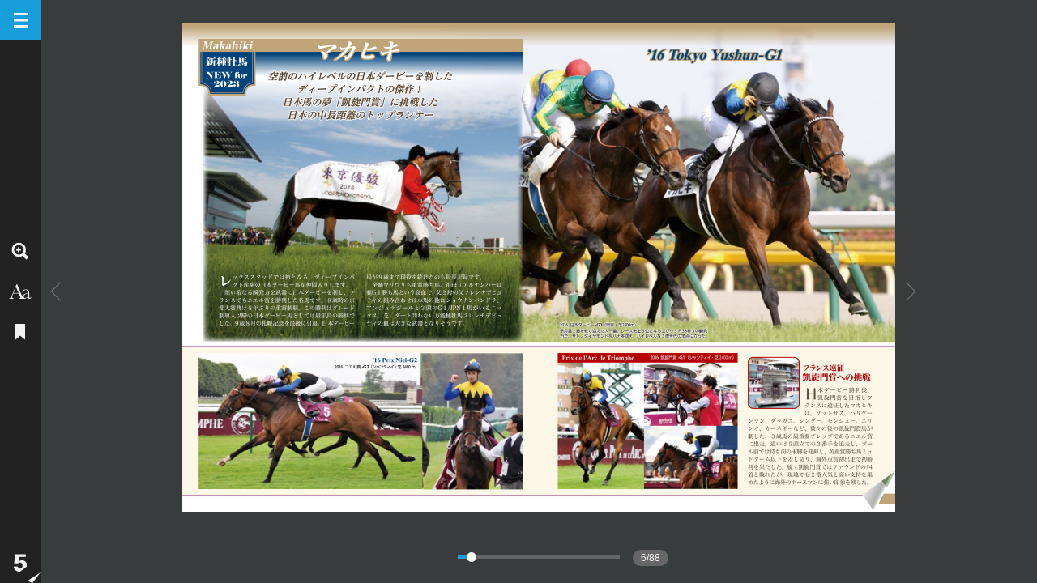

--- FILE ---
content_type: text/html; charset=UTF-8
request_url: https://my.ebook5.net/lex_catalog/stallions2023/?page=6
body_size: 3430
content:
<!DOCTYPE html>
<html lang="ja">
<head prefix="og: http://ogp.me/ns# fb: http://ogp.me/ns/fb# article: http://ogp.me/ns/article#" >
<meta charset="UTF-8" >
<meta http-equiv="X-UA-Compatible" content="IE=edge" >
<title>[バックナンバー]Stallions 2023 | ebook5</title>
<meta name="description" content="[バックナンバー]Stallions 2023 - ebook5.net" >
<meta name="viewport" content="width=device-width, initial-scale=1, maximum-scale=1, user-scalable=no, viewport-fit=cover">
<meta property="og:title" content="Page 06 [バックナンバー]Stallions 2023 | ebook5" >
<meta property="og:type" content="article" >
<meta property="og:image" content="https://my.ebook5.net/lex_catalog/stallions2023/contents/image/book/medium/image-000001.jpg" >
<meta property="og:url" content="https://my.ebook5.net/lex_catalog/stallions2023/?page=6" >
<meta property="og:description" content="Page 06 [バックナンバー]Stallions 2023 - ebook5.net" >
<meta property="fb:app_id" content="172681142806685" >
<meta name="twitter:card" content="summary" >
<link rel="canonical" href="https://my.ebook5.net/lex_catalog/stallions2023/">
<link rel="stylesheet" href="https://my.ebook5.net/resources/v5/contents/css/ebook5-5.min.css?2025121600012" >
<link rel="apple-touch-icon" id="apple_touch_icon" href="https://my.ebook5.net/resources/contents/ebook_ico.png" >
<link rel="shortcut icon" id="shortcut_icon" href="https://my.ebook5.net/resources/contents/ebook_ico.png" >
<script>
!function(er){
setTimeout(function(){
window.addEventListener(er, function (evt) {
if(!evt[er])return;
var m=evt[er].toString();if(evt[er].stack){m +='\n'+evt[er].stack;}
var r = new XMLHttpRequest();r.open('POST', 'https://log1.ebook5.net/analytics/?mode=elogjs&ref='+location.href, true);r.send(m);
});},1);
}('e'+'rr'+'or');
</script>
<script src="https://code.jquery.com/jquery-3.6.0.min.js"></script>
<script type="text/javascript" >$.browser={msie:false};</script>
<!--[if IE ]>
<script type="text/javascript" >$.browser={msie:true};</script>
<![endif]-->
<script type="text/javascript" src="https://my.ebook5.net/resources/v5/jstools/jquery.ba-hashchange.min.js" ></script>
<script type="text/javascript" src="https://my.ebook5.net/resources/v5/ebook5js/ebook5-5.0.min.js?202512160001" charset="utf-8" ></script>
<script type="text/javascript" src="https://my.ebook5.net/lex_catalog/stallions2023/ebook5Data.js?20240206162326" charset="utf-8" ></script>
<script type="text/javascript" src="https://my.ebook5.net/js/jquery.base64.min.js" charset="utf-8" ></script>
<style type="text/css" >
img { -ms-interpolation-mode: bicubic; }
.theme_bgcolor {background-color: #383c3c;}
.ebook5-ui-scale-frame .scale-wrap .scale-gage:before,
#pageslider .ps-range,#zoom_slider .slider_wrap ,
.ebook5-ui-pager-wrap .scale-wrap .scale-gage:before,.book-dir-right .ebook5-ui-pager-wrap .scale-wrap .scale-gage:after {background-color: #169dda;}
.ebook5-ui-mob-pagetile .item a.here .thumb {border-color: #169dda;}
.ebook5-ui-scale-frame:after ,.icon.active svg{color: #169dda;}
.theme_hcolor {background-color: #169dda;}
.theme_bcolor {background-color: #222222;}
.linkmapclass{background-color: #ECF8B1!important;}
._clickhover{background-color: #ECF8B1!important;}
._pageHintRectClass{caret-color: transparent;}
@keyframes ebk_loader_loop {from {transform: translateX(-100%);} to {transform: translateX(200%);}}
.ebk_loader{background:#383c3c;}
.ebk_loader span {transform: translateX(-100%);
	background: linear-gradient(to right, #383c3c, #169dda);
	animation: ebk_loader_loop 1.2s linear -10s infinite;
}
</style>
<script type="text/javascript" >
var ___mod_serial='20240206162326';
!function(){ebook.data.img_cmn_base_path='https://my.ebook5.net/resources/v5/contents/image/cmn/';window.base_uri='https://my.ebook5.net';}();
</script>
<style type="text/css" media="screen">
body.loading >*{display: none !important;}
body.loading #loading_spinner{display: block;position: fixed;width: 100%;height:100%;}
.CLR_BLOCK00{position: absolute;overflow:hidden;height:1px;width:1px;}
</style>
<script>
function getGaQ(){
var ls=location.search;
if(!ls) return '?page=1';
var hash=ls.slice(1).split('&'),reg_ls=[],p=1;
var dels=['mode','search','open_side_panel'];
for(var i=0;i<hash.length;i++){
var ar=hash[i].split('=');
if(ar[0]=='page') p=ar[1];
else if(dels.indexOf(ar[0])==-1) reg_ls.push(hash[i]);
}
return '?'+(reg_ls.length?reg_ls.join('&')+'&page='+p:'page='+p);
}
</script>
</head>
<body class="theme_bgcolor loading" style="margin-bottom:0px;" >
 <div id="loading_spinner"> </div>
<div class="CLR_BLOCK00"><h1>[バックナンバー]Stallions 2023</h1><p></p></div>
<div id="base_block" >
<div id="stage" >
<div id="canvas" >
<div id="canvas_base" class="cf" >
<canvas id="canvas1" ></canvas>
<canvas id="canvas2" ></canvas>
<div id="row_page" >
<div class="page_left" ><img src="https://my.ebook5.net/resources/v5/contents/image/cmn/spacer.gif" alt=""><em class="bookmark" >Bookmark</em><div class="hit_area" ></div></div><div class="page_right" ><img src="https://my.ebook5.net/resources/v5/contents/image/cmn/spacer.gif" alt=""><em class="bookmark" >Bookmark</em><div class="hit_area" ></div></div></div></div>
<div class="linkwrap" ></div></div>
<div id="l_canvas" >
<div id="l_canvasbase" >
<div id="l_canvasimg" >
<img id="l_img" src="https://my.ebook5.net/resources/v5/contents/image/cmn/spacer.gif" alt=""></div></div></div></div></div>
<div id="pageslider" >
<div class="ps-wrap" >
<div class="ps-bar" ><span class="ps-range" ></span><span class="ps-handle" ><span class="ps-handle-view" ></span></span></div>
<div class="ps-info" ></div></div>
<div class="ps-thumb" >
<div class="ps-thumb-wrap" >
<span class="thumbImg cf" ><img src="https://my.ebook5.net/resources/v5/contents/image/cmn/spacer.gif" alt=""><img src="https://my.ebook5.net/resources/v5/contents/image/cmn/spacer.gif" alt=""></span><span class="frameBtm" ></span>
<div class="ps-thumb-num" ></div></div></div></div>
<div id="ctrl_panel" class="theme_bcolor cf" >
<div id="ctrl_nav" >
<a id="icon_panel" class="theme_hcolor" href="#" title="MENU" ><img src="https://my.ebook5.net/resources/v5/contents/image/cmn/sp_icon.png?20160714" width="50" alt="" ></a>
<div class="icon_wrap" >
<ul id="icon_set_wide" class="icon_set_wrap" >
<li class="icon_item" ><a href="#" class="icon_plus zoomout_icon" title="ZOOM IN" ><img src="https://my.ebook5.net/resources/v5/contents/image/cmn/sp_icon.png?20160714" width="50" alt="" ></a></li>
	<li><a href="#" class="icon_text" title="TEXT" ><img src="https://my.ebook5.net/resources/v5/contents/image/cmn/sp_icon.png?20160714" width="50" alt="" ></a></li>
<li class="icon_item bookmark_menuset" >
<a href="#" class="icon_bookmark" title="Bookmark" ><img src="https://my.ebook5.net/resources/v5/contents/image/cmn/sp_icon.png?20160714" width="50" alt="" ></a>
<ol class="sec_nav" >
<li class="leftpage"><a class="theme_hcolor" href="#" id="txt_bookmark_left">左ページにブックマーク</a></li><li class="rightpage" ><a class="theme_hcolor" href="#" id="txt_bookmark_right">右ページにブックマーク</a></li>
</ol></li></ul>
<ul id="icon_set_zoom" class="icon_set_wrap" >
<li class="icon_item" ><a href="#" class="icon_plus zoomout_icon" ><img src="https://my.ebook5.net/resources/v5/contents/image/cmn/sp_icon.png?20160714" width="50" alt="" ></a></li>
<li class="zoom_gage" ></li>
<li class="icon_item" ><a href="#" class="icon_minus zoomin_icon" ><img src="https://my.ebook5.net/resources/v5/contents/image/cmn/sp_icon.png?20160714" width="50" alt="" ></a></li>
<li class="icon_item" ><a href="#" class="icon_close" ><img src="https://my.ebook5.net/resources/v5/contents/image/cmn/sp_icon.png?20160714" width="50" alt="" ></a></li></ul>
<ul id="icon_set_submenu" class="icon_set_wrap" >
<li class="icon_item print_menuset" >
<a class="icon_print" href="#" ><img src="https://my.ebook5.net/resources/v5/contents/image/cmn/sp_icon.png?20160714" width="50" alt="" ></a>
<ol class="sec_nav" >
<li class="widepage" ><a class="theme_hcolor" href="#" id="txt_print_both">両ページを印刷する</a></li><li class="leftpage" ><a class="theme_hcolor" href="#" id="txt_print_left">左ページを印刷する</a></li><li class="rightpage" ><a class="theme_hcolor" href="#" id="txt_print_right">右ページを印刷する</a></li>
</ol></li>
<li class="icon_item download_menuset" >
<a class="icon_download" href="#" ><img src="https://my.ebook5.net/resources/v5/contents/image/cmn/sp_icon.png?20160714" width="50" alt=""></a>
<ol class="sec_nav" >
<li class="allpage" ><a class="theme_hcolor" href="#" id="txt_download_all">全てをダウンロードする</a></li>
<li class="leftpage" ><a class="theme_hcolor" href="#" id="txt_download_left">左ページをダウンロードする</a></li>
<li class="rightpage" ><a class="theme_hcolor" href="#" id="txt_download_right">右ページをダウンロードする</a></li>
</ol></li>
<li class="icon_item"><a class="icon_faq" id="link_faq" href="https://www.ebook5.net/summary/func.html#v5" target="_blank" ><img src="https://my.ebook5.net/resources/v5/contents/image/cmn/sp_icon.png?20160714" width="50" alt=""></a></li>
</ul></div>
<div id="sig5" >
<a id="icon_ebook5" href="https://www.ebook5.net/" target="_blank" ><img src="https://my.ebook5.net/resources/v5/contents/image/cmn/sp_icon.png?20160714" width="50" alt="デジタルカタログのeBook5"></a>
</div></div>
<div id="ctrl_cont" >
<div id="ctrl_tabs" >
<ul>
<li><a id="icon_list" href="#" ><img src="https://my.ebook5.net/resources/v5/contents/image/cmn/sp_icon_tab.png" width="230" height="50" alt=""></a></li>
<li><a id="icon_thumb" class="not_selected" href="#" ><img src="https://my.ebook5.net/resources/v5/contents/image/cmn/sp_icon_tab.png" width="230" height="50" alt=""></a></li></ul></div>
<div class="search_text_wrap" >
<div class="search_box" >
<a class="search_btn" ><img src="https://my.ebook5.net/resources/v5/contents/image/cmn/sp_icon.png?20160714" width="40" alt="search" ></a>
<input type="text" class="search_text" id="keywords" >
<a class="search_cancel_btn" ><img src="https://my.ebook5.net/resources/v5/contents/image/cmn/btn_clear.gif" width="24" alt="cancel" ></a></div></div>
<div id="list_and_thumb" >
<div class="listwrap" >
<div class="nodata" >Not found</div>
<div class="lists" >
<ul></ul></div>
<div class="thumbs" >
<ul></ul></div></div></div></div></div>
<div id="sub_scrwindow" >
<div class="mask_layer" ></div></div>
<div id="print_page" >
<div class="page_left" ></div>
<div class="page_right" ></div></div>
<script type="text/javascript" >
$(document).ready(function () {
	chgSpacerPath();
	var __pageHintInit=pageHintInit;
	$('body').removeClass('loading');
	pageHintInit=function () {
		__pageHintInit();
		chgSpacerPath();
	}
});

function chgSpacerPath(){
	var npath='/resources/v5/';
	$('img').each(function(){
		var src=$(this).attr('src');
		if( src && src.match(/^contents\/image\/cmn/) ){$(this).attr('src',npath+src);}
	});
	chgSpacerPath2(npath);
	chgSpacerPath2=function(){};
}
function chgSpacerPath2(npath){}
$(function(){
	$('#row_page').hide();
	function __init(){
		if( typeof ebook_data !=='undefined'){
			startebook(ebook_data);
				loggingBookAccess();
			}else{
			setTimeout(__init,100);
		}
	}
	__init();
});
</script>
</body>
</html>


--- FILE ---
content_type: image/svg+xml
request_url: https://my.ebook5.net/resources/v5/contents/image/cmn/sp/arraow3-right.svg
body_size: 2178
content:
<?xml version="1.0" encoding="utf-8"?>
<!-- Generator: Adobe Illustrator 16.0.0, SVG Export Plug-In . SVG Version: 6.00 Build 0)  -->
<!DOCTYPE svg PUBLIC "-//W3C//DTD SVG 1.1//EN" "http://www.w3.org/Graphics/SVG/1.1/DTD/svg11.dtd">
<svg version="1.1" id="レイヤー_1" xmlns="http://www.w3.org/2000/svg" xmlns:xlink="http://www.w3.org/1999/xlink" x="0px"
	 y="0px" width="120px" height="120px" viewBox="0 0 120 120" style="enable-background:new 0 0 120 120;" xml:space="preserve">
<g style="opacity:0.8;">
	<g>
		<defs>
			<rect id="SVGID_1_" width="120" height="120"/>
		</defs>
		<clipPath id="SVGID_2_">
			<use xlink:href="#SVGID_1_"  style="overflow:visible;"/>
		</clipPath>
		<path style="clip-path:url(#SVGID_2_);" d="M10,120h100c5.5,0,10-4.5,10-10V10c0-5.5-4.5-10-10-10H10C4.5,0,0,4.5,0,10v100
			C0,115.5,4.5,120,10,120"/>
	</g>
	<g style="opacity:0.9;">
<animate attributeName="opacity" values="0.3;0.6;1;0.6;0.3;0;0.3" dur="1s" repeatCount="indefinite" />
		<g>
			<defs>
				<rect id="SVGID_3_" x="66.793" y="32.29" width="27.121" height="51.42"/>
			</defs>
			<clipPath id="SVGID_4_">
				<use xlink:href="#SVGID_3_"  style="overflow:visible;"/>
			</clipPath>
			<polyline style="clip-path:url(#SVGID_4_);fill:none;stroke:#CCCCCC;stroke-width:2;stroke-miterlimit:10;" points="67.5,83 
				92.5,58 67.5,33 			"/>
		</g>
	</g>
	<g style="opacity:0.9;">
<animate attributeName="opacity" values="0.6;1;0.6;0.3;0;0;0.3;0.6" dur="1s" repeatCount="indefinite" />
		<g>
			<defs>
				<rect id="SVGID_5_" x="46.793" y="32.29" width="27.121" height="51.42"/>
			</defs>
			<clipPath id="SVGID_6_">
				<use xlink:href="#SVGID_5_"  style="overflow:visible;"/>
			</clipPath>
			<polyline style="clip-path:url(#SVGID_6_);fill:none;stroke:#CCCCCC;stroke-width:2;stroke-miterlimit:10;" points="47.5,83 
				72.5,58 47.5,33 			"/>
		</g>
	</g>
	<g style="opacity:0.3;">
<animate attributeName="opacity" values="1;0.6;0.3;0;0;0;0.3;0.6;1" dur="1s" repeatCount="indefinite" />
		<g>
			<defs>
				<rect id="SVGID_7_" x="26.793" y="32.29" width="27.121" height="51.42"/>
			</defs>
			<clipPath id="SVGID_8_">
				<use xlink:href="#SVGID_7_"  style="overflow:visible;"/>
			</clipPath>
			<polyline style="clip-path:url(#SVGID_8_);fill:none;stroke:#CCCCCC;stroke-width:2;stroke-miterlimit:10;" points="27.5,83 
				52.5,58 27.5,33 			"/>
		</g>
	</g>
</g>
</svg>


--- FILE ---
content_type: application/javascript
request_url: https://my.ebook5.net/resources/v5/ebook5js/ebook5-5.0.min.js?202512160001
body_size: 89847
content:
/*!
 * ebook5 version 5.00.34.25121501
 * * https://www.ebook5.net
 * Date: 15 Dec. 2025
 *
 * Copyright Luler Inc. 
 * More information available at 
 * https://www.ebook5.net/outline/
 * Author by Universal Plus,Inc.
 *
 * Requires jQuery v1.8+  support jQuery 3.6.0
 * Copyright John Resig (http://jquery.com/)
 *
 * Includes jQuery Mousewheel 
 * Copyright (c) 2011 Brandon Aaron (http://brandonaaron.net/)
 * Licensed under the MIT License.
 *
 */
/************************************************************/
;function startebook(n){function pt(n){ebook.BookData.initLoadingThumbSkipEnable=1;d=!ebook.BookData.firstPageRequested;ebook.BookData.querySearch=!0;var t=ebook.BookData.LoadingAfterCallBack;ebook.BookData.LoadingAfterCallBack=function(){t();$("input#mob_search_text").val(n);$("input.search_text").val(n);setTimeout(function(){$("body").hasClass("vmode_narrow")?(setTimeout(function(){$(".ebook5-ui-pager-wrap .tool-menu-list").trigger("click")},200),setTimeout(function(){$(".mob-search-box .search_btn").trigger("click");ebook.BookData.page_list_title&&setTimeout(function(){ebook.PageFlipper.mobile.NarrowIndexView_switchPanel(0,1)},10)},1e3)):setTimeout(function(){$(".search_box .search_btn").trigger("click")},100)},800)}}function yt(){var t=location.hash||window.location.hash,n;return t.match(/^#page[0-9]+$/)?(n=parseInt(t.replace("#page","")),n--,n):-1}var nt,tt,h,c,u,e,v,o,y,t,ut,ft,et,k,ot,i,st,ht,r,ct,d,lt,a,at,vt,g;console&&(console.info||console.log).call(console,"ebook5 viewer – Version "+ebook.ver,self.location.href);typeof ebook.BookData.img_cmn_base_path!=_undefined&&(ebook.data.img_cmn_base_path=ebook.BookData.img_cmn_base_path);ebook.BookData=typeof n===_undefined?ebook_data:n;$("#base_block").css({position:"fixed","z-index":1});nt=$(".theme_hcolor:first").css("background-color");tt=$(".theme_bcolor:first").css("background-color");ebook.data.theme_hcolor=nt;ebook.data.theme_bcolor=tt;h=["bookmark_thumb_url","link_thumb_url","spacegif_url","sp_icon_path"];for(t in h)ebook.data[h[t]]=ebook.data.img_cmn_base_path+ebook.data[h[t]];if(loadingProgress_init(),ebook.data.displayPixelRaito=typeof ebook.BookData.mediumImagePixelRaito==_undefined?1:ebook.BookData.mediumImagePixelRaito,ebook.data.ClassPageToolBar=typeof ClassPageToolBar==_undefined?"#ctrl_header ":ClassPageToolBar,ebook.data.ClassPageToolBar_left=typeof ClassPageToolBar_left==_undefined?"#ctrl_header .leftpage":ClassPageToolBar_left,ebook.data.ClassPageToolBar_right=typeof ClassPageToolBar_right==_undefined?"#ctrl_header .rightpage":ClassPageToolBar_right,ebook.data.ClassMainToolBar=typeof ClassMainToolBar==_undefined?"#ctrl_footer ":ClassMainToolBar,ebook.data.bookmark_imgSize=new Size(24,48),ebook.data.bookmark_imgOffs=new Position(10,0),ebook.PageFlipper.realMousePos=new Point(0,0),ebook.PageFlipper.basePage_size=new Size(500,0),ebook.PageFlipper.canvas_size=new Size(300,0),ebook.PageFlipper.diaplayPage_size=new Size(300,0),ebook.PageFlipper.diaplayPage_offset=new Position(40,50),ebook.Compatibility.checkDevice(),ebook.Compatibility.isTabletDevice||ebook.Compatibility.isSmartPhone)$("html").on("touchmove",function(n){return n.originalEvent.touches.length>1?!1:$(n.target).parents(".enable_move")?void 0:!1});typeof ebook.BookData.pageTitleText==_undefined&&(ebook.BookData.pageTitleText=[]);typeof ebook.BookData.pageTextContents==_undefined&&(ebook.BookData.pageTextContents=[]);var it=["pageImgSize","pageImgSize_thumb","pageImgSize_large","pageImgPathList","pageImgPathList_thumb","pageImgPathList_large","pageTitleText","pageTextContents"],rt=["pageImgPathList","pageImgPathList_thumb","pageImgPathList_large","pageTitleText","pageTextContents"],f=[];for(t in it)u=it[t]||"",typeof ebook.BookData[u]==_undefined&&f.push(u+" is required,");if(f.length>0){alert(f.join("\n"));return}c=-1;for(t in rt)u=rt[t]||"",typeof ebook.BookData[u]!="object"?f.push(u+" is not array object."):(c<0&&(c=ebook.BookData[u].length),ebook.BookData[u].length!=c&&f.push(u+"("+ebook.BookData[u].length+") is different length."));typeof ebook.BookData.local==_undefined&&(ebook.BookData.local="ja");e=$("html").prop("xml:lang")||$("html").prop("lang")||ebook.BookData.local;ebook.data.context[e]||(e="en");ebook.data.context_lang=e;v=["search_paging_text","search_result","search_not_found","download_this_page","download_all_page","cancel","download"];for(t in v)o=v[t],typeof ebook.data["context_"+o]!=_undefined&&ebook.data["context_"+o]||(ebook.data["context_"+o]=ebook.data.context[e][o]);if(typeof ebook.BookData.lang!=_undefined?(ebook.data.context_lang=ebook.BookData.lang,e=ebook.data.context_lang):ebook.BookData.lang,f.length>0){alert(f.join("\n"));return}if(typeof ebook.BookData.pageLinkContents==_undefined&&(ebook.BookData.pageLinkContents={}),typeof ebook.BookData.pageTopDirectionIsLeft==_undefined&&(ebook.BookData.pageTopDirectionIsLeft=!0),typeof ebook.BookData.use_pageFooterToolbar==_undefined&&(ebook.BookData.use_pageFooterToolbar=!0),typeof ebook.BookData.use_pageSideToolbar==_undefined&&(ebook.BookData.use_pageSideToolbar=!0),typeof ebook.BookData.use_largeImage==_undefined&&(ebook.BookData.use_largeImage=!0),typeof ebook.BookData.use_bookReflection==_undefined&&(ebook.BookData.use_bookReflection=!1),typeof ebook.BookData.autoPlayInterval==_undefined&&(ebook.BookData.autoPlayInterval=5),typeof ebook.BookData.pageShadow==_undefined&&(ebook.BookData.pageShadow=!1),typeof ebook.BookData.pageRollShadow==_undefined&&(ebook.BookData.pageRollShadow=!0),typeof ebook.BookData.maxScaleX1==_undefined&&(ebook.BookData.maxScaleX1=!1),typeof ebook.BookData.widePageArrowIcon==_undefined?ebook.BookData.widePageArrowIcon=0:ebook.data.pageViewMargin=ebook.data.pageViewMargin_addArrowIcon,typeof ebook.BookData.SetBookmarkCallBack==_undefined&&(ebook.BookData.SetBookmarkCallBack=function(n){}),typeof ebook.BookData.PageChangeCallBack==_undefined&&(ebook.BookData.PageChangeCallBack=function(n){}),typeof ebook.BookData.PageZoomCallBack==_undefined&&(ebook.BookData.PageZoomCallBack=function(n){}),typeof ebook.BookData.LinkClickCallBack==_undefined&&(ebook.BookData.LinkClickCallBack=function(n,t){}),typeof ebook.BookData.ZoomNarrowRectCallBack==_undefined&&(ebook.BookData.ZoomNarrowRectCallBack=function(n,t){}),typeof ebook.BookData.ZoomWideRectCallBack==_undefined&&(ebook.BookData.ZoomWideRectCallBack=function(n,t,i){}),typeof ebook.BookData.PageDragInfoCallback==_undefined&&(ebook.BookData.PageDragInfoCallback=function(n,t,i,r,u,f){}),typeof ebook.BookData.DownloadCallBack==_undefined&&(ebook.BookData.DownloadCallBack=function(n,t,i){}),typeof ebook.BookData.PrintPageCallBack==_undefined&&(ebook.BookData.PrintPageCallBack=function(n,t){}),typeof ebook.BookData.SearchKeywordCallBack==_undefined&&(ebook.BookData.SearchKeywordCallBack=function(n,t){}),typeof ebook.BookData.BookmarkCallBack==_undefined&&(ebook.BookData.BookmarkCallBack=function(n,t){}),typeof ebook.BookData.LoadingAfterCallBack==_undefined&&(ebook.BookData.LoadingAfterCallBack=function(){}),typeof ebook.BookData.LoadingBeforeCallBack==_undefined&&(ebook.BookData.LoadingBeforeCallBack=function(){}),typeof ebook.BookData.KeywordSearchCallBack==_undefined&&(ebook.BookData.KeywordSearchCallBack=function(n){}),typeof ebook.BookData.KeywordClearCallBack==_undefined&&(ebook.BookData.KeywordClearCallBack=function(n){}),typeof ebook.BookData.narrowContentsPageListBeforeCallBack==_undefined&&(ebook.BookData.narrowContentsPageListBeforeCallBack=function(){}),typeof ebook.BookData.narrowContentsPageListAfterCallBack==_undefined&&(ebook.BookData.narrowContentsPageListAfterCallBack=function(){}),typeof ebook.BookData.pageNoCahe==_undefined&&(ebook.BookData.pageNoCahe=!1),typeof ebook.BookData.use_WidePageToolBar==_undefined&&(ebook.BookData.use_WidePageToolBar=!0),typeof ebook.BookData.use_NarrowTools==_undefined&&(ebook.BookData.use_NarrowTools=!0),typeof ebook.BookData.youtubeDefaultUrl==_undefined&&(ebook.BookData.youtubeDefaultUrl="https://www.youtube.com/embed/(ID:)?f=videos&amp;app=youtube_gdata&amp;autoplay=1&amp;id=youtubeVideo&amp;(QUERY:)"),typeof ebook.BookData.googlemapApiV3DefaultUrl==_undefined&&(ebook.BookData.googlemapApiV3DefaultUrl="http://maps.google.com/maps/api/js?"),typeof ebook.BookData.mob_guideUrl==_undefined&&(ebook.BookData.mob_guideUrl=ebook.data.context_lang=="jp"?"https://www.ebook5.net/summary/func.html":"https://www.ebook5.net/en/summary/func.html"),(typeof ebook.BookData.use_Download==_undefined||typeof ebook.BookData.downloadList==_undefined)&&(ebook.BookData.use_Download=!1,ebook.BookData.downloadList={}),typeof ebook.BookData.use_TextView==_undefined&&(ebook.BookData.use_TextView=!1),typeof ebook.BookData.use_TextSearch==_undefined&&(ebook.BookData.use_TextSearch=!1),typeof ebook.BookData.url_Text==_undefined&&(ebook.BookData.url_Text="./text/"),ebook.BookData.mobileTextModeEnable=ebook.BookData.use_TextView,typeof ebook.BookData.enableFlash==_undefined&&(ebook.BookData.enableFlash=!0),typeof ebook.BookData.singlePageMdoe==_undefined&&(ebook.BookData.singlePageMdoe=!1),initOptinalLayer(),ebook.BookData.use_Download&&(y=0,$("#menu_download").each(function(){y++}),y==0&&$("ul#navi>li#end_dummy").each(function(){$(this).before('<li id="menu_download" style="display:block;"><a href="javascript:void(0);" title="Download">Download<\/a><\/li>')}),initDownloadDialog()),typeof ebook.BookData.pageDummyImagePath==_undefined&&(ebook.BookData.pageDummyImagePath=ebook.data.img_cmn_base_path+"pagedummy.gif"),typeof ebook.BookData.autoSizeEvenPages==_undefined&&(ebook.BookData.autoSizeEvenPages=!0),typeof ebook.BookData.snsEnable==_undefined&&(ebook.BookData.snsEnable=!0),typeof ebook.BookData.widePageSliderNumMode==_undefined&&(ebook.BookData.widePageSliderNumMode=1),ebook.BookData.widePageSliderNumMode,typeof ebook.BookData.pageHintEnable==_undefined&&(ebook.BookData.pageHintEnable=!1),ebook.BookData.pageHintEnable&&(typeof ebook.BookData.pageHintImageSize!=_undefined&&(pageHintImageSize=ebook.BookData.pageHintEnable),typeof ebook.BookData.pageHintImageUrl!=_undefined&&(pageHintImageSize=ebook.BookData.pageHintImageUrl),typeof ebook.BookData.pageHintInfoUrl!=_undefined&&(pageHintInfoUrl=ebook.BookData.pageHintInfoUrl)),typeof ebook.BookData.pageListTitleBlankPackEnable==_undefined&&(ebook.BookData.pageListTitleBlankPackEnable=!1),typeof ebook.BookData.initLoadingThumbSkipEnable==_undefined&&(ebook.BookData.initLoadingThumbSkipEnable=!1),typeof ebook.BookData.linkopenNatural==_undefined&&(ebook.BookData.linkopenNatural=!1),typeof ebook.BookData.page_step_num==_undefined&&(ebook.BookData.page_step_num=2),typeof ebook.BookData.page_single_slide==_undefined&&(ebook.BookData.page_single_slide=!1),typeof ebook.BookData.linkFadeOpacity==_undefined&&(ebook.BookData.linkFadeOpacity=0),typeof ebook.BookData.linkFadeoutDelay==_undefined&&(ebook.BookData.linkFadeoutDelay=2e3),ebook.Linkmap.fadeInTime=ebook.BookData.linkFadeoutDelay,ebook.BookData.page_single_slide&&(ebook.BookData.page_step_num=1),typeof ebook.BookData.mobileTextModeEnable==_undefined&&(ebook.BookData.mobileTextModeEnable=!1),typeof ebook.BookData.mobileFlipMode==_undefined&&(ebook.BookData.mobileFlipMode=!1),ebook.BookData.page_single_slide&&(ebook.BookData.mobileFlipMode=!1),typeof ebook.BookData.linkUserUrl==_undefined&&(ebook.BookData.linkUserUrl=!1),typeof ebook.BookData.linkUserUrlTitle==_undefined&&(ebook.BookData.linkUserUrlTitle=!1),typeof ebook.BookData.searchResultFilter==_undefined&&(ebook.BookData.searchResultFilter=!1),(!ebook.Compatibility.isIE||ebook.Compatibility.isIEver>=9)&&$("html").addClass("html5"),ebook.Compatibility.isIPad&&$("body").addClass("ipadClass"),$("body").addClass(ebook.BookData.pageTopDirectionIsLeft?"book-dir-left":"book-dir-right"),ebook.BookData.autoSizeEvenPages&&!ebook.BookData.page_single_slide){var p=ebook.BookData.pageDummyImagePath,w=ebook.BookData.pageImgPathList,l=ebook.BookData.pageImgPathList_thumb,b=ebook.BookData.pageImgPathList_large,s=w.length>l.length?w.length:l.length>b.length?l.length:b.length;for(s+=s%2,t=w.length;t<s;t++)ebook.BookData.pageImgPathList.push(p);for(t=l.length;t<s;t++)ebook.BookData.pageImgPathList_thumb.push(p);for(t=b.length;t<s;t++)ebook.BookData.pageImgPathList_large.push(p)}if(ebook.BookData.pageImgPathList.length!=ebook.BookData.pageTitleText.length||ebook.BookData.pageImgPathList.length!=ebook.BookData.pageTextContents.length)for(ip_l=ebook.BookData.pageImgPathList.length,t=0;t<ip_l;t++)typeof ebook.BookData.pageTitleText[t]==_undefined&&(ebook.BookData.pageTitleText[t]="　"),typeof ebook.BookData.pageTextContents[t]==_undefined&&(ebook.BookData.pageTextContents[t]="");if(ebook.BookData.PageJump=function(n){setTimeout(function(){var t=getPageNum(n-1);pageView_jumpPage(t)},0)},ebook.BookData.GetPageImgPath=function(n){var t=ebook.BookData.pageImgPathList[n];return ebook.BookData.pageNoCahe?t+"?"+(new Date).getTime():t},ebook.BookData.GetPageImgThumbPath=function(n){return ebook.BookData.pageImgPathList_thumb[n]},ebook.BookData.GetPageImgLargePath=function(n){return ebook.BookData.pageImgPathList_large[n]},ut=$("#icon_panel img").attr("src"),ft=ut.indexOf("black")!==-1,ft&&($("body").addClass("icon-black-mode"),ebook.data.link_thumb_url=ebook.data.link_thumb_url.replace("link_w.png","link_k.png")),ebook.initExdCss(),et='<div class="ebook5-ui-mob-message-box"> <div class="text-wrap" ><\/div><\/div>',$("#ctrl_cont").append(et),ebook.PageFlipper.widePageArrowIcon_ajustPos=function(){},ebook.BookData.widePageArrowIcon>0&&!ebook.BookData.page_single_slide&&(k=ebook.BookData.widePageArrowIcon==1?"white":"black",ot='<div class="icon widePageArrow noflip_event unselectable left '+k+'">\t<svg class="spmenu-svg-icon spmenu-icon-page-left"><use xlink:href="#spmenu-icon-page-left"><\/use><\/svg><\/div><div class="icon widePageArrow noflip_event unselectable right '+k+'">\t<svg class="spmenu-svg-icon spmenu-icon-page-right"><use xlink:href="#spmenu-icon-page-right"><\/use><\/svg><\/div>',$("#canvas_base").append(ot),ebook.PageFlipper.widePageArrowIcon_ajustPos=function(){var t=ebook.PageFlipper.currentPageNum_left,f=30,i=$("body").height()||!1,n,r,u;ebook.PageFlipper.diaplayPage_offset.left>40&&(f+=10);n=ebook.PageFlipper.diaplayPage_offset.left;r=$("#canvas_base .widePageArrow.left").css({left:0,width:`${n}px`,height:`${i}px`});r.css("display",t>=1?"":"none");u=$("#canvas_base .widePageArrow.right").css({right:0,width:`${n}px`,height:`${i}px`});u.css("display",t<ebook.PageFlipper.pageCount-1?"":"none")},ebook.PageFlipper.page_corner_flip_hoverCallback=function(n,t){var i=!1,r=!1;n?(t?i=!0:r=!0,$("#canvas_base").addClass("widePageSideHover")):$("#canvas_base").removeClass("widePageSideHover");i?$("#canvas_base .widePageArrow.left").addClass("hover"):$("#canvas_base .widePageArrow.left").removeClass("hover");r?$("#canvas_base .widePageArrow.right").addClass("hover"):$("#canvas_base .widePageArrow.right").removeClass("hover")}),i=getQueryParameter(),ebook.BookData.queryPage=!1,ebook.BookData.querySearch=!1,st=i!==!1&&typeof i.open_side_panel!==_undefined?!0:!1,ht=i!==!1&&typeof i.page_list_title!==_undefined?!0:!1,ebook.BookData.open_side_panel=st,ebook.BookData.page_list_title=ht,i!==!1&&i.print+""!=_undefined&&typeof i.type!=_undefined&&typeof i.page!=_undefined){printingPage(i);return}r=0;ebook.BookData.firstPageRequest=!1;ebook.BookData.firstPageRequested=!1;i!==!1&&typeof i.print===_undefined&&typeof i.page!=_undefined&&(r=parseInt(i.page)||0,r&&(r--,ebook.BookData.queryPage=!0,ebook.BookData.firstPageRequest=r,ebook.BookData.firstPageRequested=!0));ebook.BookData.page_list_title&&setTimeout(function(){$("#icon_list").trigger("click");mode=NarrowIndexView_mode;mode==2&&(NarrowIndexView_mode=0);ebook.PageFlipper.mobile.NarrowIndexView_switchPanel(mode,1)},10);ct=!1;d=!1;i!==!1&&typeof i.print===_undefined&&typeof i.search!=_undefined&&(lt=i.search,ct=!0,pt(lt));ebook.BookData.firstSearchJump=d;a=i!==!1&&typeof i.mode!==_undefined?i.mode:!1;ebook.BookData.openMode=a;a=="text"&&(at=window.innerWidth||$(window).width(),ebook.Compatibility.isSmartPhone&&ebook.BookData.firstSearchJump&&(!ebook.data.wide_width_min||at<ebook.data.wide_width_min));ebook.BookData.openMode&&(vt=ebook.BookData.LoadingAfterCallBack,ebook.BookData.LoadingAfterCallBack=function(){vt();ebook.BookData.use_TextView&&ebook.BookData.openMode=="text"?setTimeout(function(){ebook.BookData.mobileTextModeEnable&&ebook.PageFlipper.isNarrowMode()?($(".ebook5-ui-pager-wrap .tool-menu-list").trigger("click"),setTimeout(function(){$(".ebook5-ui-mob-indexview-menu .item-text").trigger("click");ebook.BookData.firstSearchJump&&setTimeout(function(){ebook.BookData.firstSearchJump=!1;var n=ebook.PageTool.searchResultList[0];n!=0&&narrowPageIndexScr(n)},500)},2e3)):setTimeout(function(){ebook.PageTextView.viewchange()},1e3)},1500):a=="zoom"&&setTimeout(function(){ebook.PageFlipper.isNarrowMode()||setTimeout(function(){ebook.PageWide.setZoomPageLeft()},1)},1)});(location.hash||window.location.hash)&&(r=yt(),location.hash="");$(window).on("hashchange",function(){var n=yt();n>=0&&(location.hash="",pageView_jumpPage(getPageNum(n)))});if(ebook.BookData.use_pageSideToolbar||(ebook.data.stageTopMargin=0),ebook.BookData.use_pageFooterToolbar||(ebook.data.stageFootMargin=18),ebook.Compatibility.isSupportCanvas&&!ebook.Compatibility.isTouchDevice)$(ebook.Compatibility.isIE?"html":window).on(leb.e.mm,function(n){return ebook.PageFlipper.realMousePos=new Point(n.pageX,n.pageY),!0});ebook.PageFlipper.pageCount=ebook.BookData.pageImgPathList_thumb.length;r<0&&(r=0);r>=ebook.PageFlipper.pageCount&&(r=ebook.PageFlipper.pageCount-1);g=getPageNum(r);ebook.PageFlipper.narrowCurrentPageNum=g;ebook.PageWide&&ebook.PageWide.zoomPage_pageNum&&(ebook.PageWide.zoomPage_pageNum=g);ebook.PageFlipper.currentPageNum_left=ebook.BookData.page_single_slide?ebook.PageFlipper.narrowCurrentPageNum:ebook.PageFlipper.narrowCurrentPageNum%2==0?ebook.PageFlipper.narrowCurrentPageNum-1:ebook.PageFlipper.narrowCurrentPageNum;ui_init();$("html").on("selectstart",function(){return!1});$("html").on("dblclick",function(n){return n.preventDefault(),!1});if(ebook.BookData.page_single_slide){n_pageHitSide=function(n){var t=-1,i=ebook.PageFlipper.diaplayPage_offset.left+ebook.PageFlipper.diaplayPage_size.width,r=(100-ebook.data.hitWidthPar)*ebook.PageFlipper.diaplayPage_size.width/200,u=ebook.PageFlipper.hitFlipOutWidth;return n.x<=i-r?t=1:n.x>=i+r&&(t=2),t};$("#canvas_base").on(leb.e.mm+".pagemove",function(n){if(!isRightClick(n)){LastmousePos=getMousePosEvent(n);var t=cnv_windowToLocal(LastmousePos);if(sts=n_pageHitSide(t),sts>0){if(/^(select|a)$/.test(n.target.nodeName.toLowerCase()))return;if(sts==1){if(ebook.PageFlipper.currentPageNum_left>0)return $("#canvas_base").css("cursor","pointer"),!1}else if(sts==2&&ebook.PageFlipper.currentPageNum_left<ebook.PageFlipper.pageCount-1)return $("#canvas_base").css("cursor","pointer"),!1}$("#canvas_base").css("cursor","")}});$("#canvas_base").on(leb.e.md+".pagemove",function(n){if(!isRightClick(n)){LastmousePos=getMousePosEvent(n);var t=cnv_windowToLocal(LastmousePos);return sts=n_pageHitSide(t),sts>0?/^(select|a)$/.test(n.target.nodeName.toLowerCase())?void 0:(sts==1?ebook.PageFlipper.page_animation_single_left():sts==2&&ebook.PageFlipper.page_animation_single_right(),!1):void 0}})}else if(ebook.Compatibility.isTouchDevice){$("#canvas_base").on(leb.e.ts+".pagemove",ebook.PageFlipper.EVENT_page_mousedown_canvas);$("#row_page").hide()}else if(ebook.Compatibility.isSupportCanvas){$("#canvas_base").on(leb.e.md+".pagemove",ebook.PageFlipper.EVENT_page_mousedown_canvas);$("#canvas_base").on(leb.e.mm+".pagemove",ebook.PageFlipper.EVENT_page_mouseover_canvas);$("#row_page").hide()}else $("#canvas1,#canvas2").hide();ebook.Compatibility.isAndroid&&$("*").css({"-webkit-tap-highlight-color":"rgba(0,0,0,0) !important"});$("#navi>li>a").empty().attr("title","");setTouchActionCancel();bindPinchTouchAction("#canvas",function(){return!0},function(n,t){if(ebook.PageFlipper.isWideMode()){if($("#sub_scrwindow").is(":visible"))return;if(n.scale>1)return t.preventDefault(),ebook.PageFlipper.m_move_clear(),n.firstEvent.pageX=n.firstPoint.x,n.firstEvent.pageY=n.firstPoint.y,ebook.PageFlipper.pageNumAdd(),ebook.PageFlipper.changeZoomPage(n.firstEvent),!1}});ebook.PageWide.initZoomView();$(ebook.data.ClassMainToolBar).hide();ebook.PageFlipper.mobile.initNarrowPage();closeScrwindow();ebook.BookData.LoadingBeforeCallBack();autoPlay(!1);ebook.data.bookmarktag_img=new Image;ebook.data.bookmarktag_img.src=ebook.data.bookmark_thumb_url;ebook.data.spacer_img=new Image;ebook.data.spacer_img.src=ebook.data.spacegif_url;setTimeout(function(){ebookLoadData()},100)}function ebookLoadData(){var i,r,n,t,u;if(loading_now=!0,i=ebook.BookData.pageImgPathList_thumb,ebook.PageFlipper.pageCount=i.length,ebook.Compatibility.isTouchDevice||ebook.BookData.initLoadingThumbSkipEnable)setTimeout(function(){ebookLoaded()},100);else for(r=ebook.PageFlipper.pageCount,ebook.data.loading_stack=r,waitLoading(),n=0;n<r;n++)if(i[n]){t=new Image;try{t.onload=initOnLoad;t.src=i[n]}catch(f){u=ebook.data.loading_stack;ebook.data.loading_stack=0;loading_now=!1;alert("loading error "+u);break}t.complete&&initOnLoad();ebook.pageCache.pagess[n]=t}loading_now=!1}function initOnLoad(){ebook.data.loading_stack>0&&ebook.data.loading_stack--;loadingProgress_call(ebook.PageFlipper.pageCount,ebook.data.loading_stack)}function waitLoading(){ebook.data.loading_stack!=0||loading_now?setTimeout(function(){waitLoading()},100):setTimeout(function(){ebookLoaded()},100)}function loadingimage(n){return _bgLoadingImageFunc(n,initOnLoad)}function loadingProgress_init(){$("#progressbar").remove();var n=$("#progressbar2")||[];n.length||$("body").append('<style>@keyframes ebk_loader_loop {0% {transform: translateX(-100%);} to {transform: translateX(200%);}}<\/style><div id="progressbar2" class="ebk_loader" style="width: 100%;height: 100%;margin: 0 auto;position: absolute;left: 0;top: 0;overflow: hidden;z-index: 99999;"><span class="theme_hcolor" style="display: block;position:relative;top: 48%;left: 0;width: 70%;height: 3px;border-radius: 0 1px 1px 0;text-indent: -9999em;transform: translateX(-100%);animation: ebk_loader_loop 1.2s linear -10s infinite;"><\/span>&nbsp;<\/div>');$("#progressbar2").show();const t=n=>{n.preventDefault()},i=document.getElementById("progressbar2");["touchstart","touchmove","touchend","gesturestart","gesturechange","gestureend"].forEach(n=>{i.addEventListener(n,t,{passive:!1})})}function loadingProgress_end(){$("#progressbar2").fadeOut(500)}function loadingProgress_call(n,t){return;var r=$("#progressbar").width(),i=parseInt((n-t)*100/n);$("#progressbar .ui-progressbar-value").css("width",i+"%").text(i+"%("+(n-t)+"/"+n+")")}function ebookLoaded(){setTimeout(function(){$(".ebook5-ui-mob-linkmap-frame").empty();$(window).trigger("resize_page");setTimeout(function(){loadingProgress_end()},500)},1e3);makeToolsbars();keybordInit();pageHintInit();EVENT_resizeContainer(1,"ebook5_1 ebookLoaded");zoom_fit();$(window).on("resize_page",function(n){ebook.Compatibility.isTabletDevice||ebook.Compatibility.isSmartPhone||(EVENT_resizeContainer(n,"ebook5_2 EVT resize_page"),zoom_fit(n))});var n=!1;$(window).on("resize",function(t){n&&clearInterval(n);n=setTimeout(function(){n=!1;$(window).trigger("resize_page")},1e3/30)});if(window.screen&&window.screen.orientation)window.screen.orientation.addEventListener("change",n=>{setTimeout(function(){zoom_fit(n);EVENT_resizeContainer(1,"ebook5_3 EVT orientationchange")},500)});else $(window).on("orientationchange",function(n){EVENT_resizeContainer(n,"ebook5_3 EVT orientationchange");zoom_fit(n)});ebook.BookData.use_TextView&&ebook.PageTextView&&ebook.PageTextView.init();ebook.BookData.firstPageRequested&&setTimeout(function(){var n,t;ebook.BookData.page_single_slide||(ebook.PageFlipper.isWideMode()||!ebook.PageFlipper.isNarrowMode()&&ebook.PageFlipper.isZoomMode()||ebook.PageFlipper.isNarrowMode()&&ebook.PageFlipper.mobile.isWideView())&&((n=getPageNum(),n<1||n>=ebook.PageFlipper.pageCount-1)||(t=ebook.BookData.firstPageRequest+1,n=n+(ebook.BookData.pageTopDirectionIsLeft?1:0),n==t&&n++,ebook.BookData.PageChangeCallBack(n)))},1e3);setTimeout(function(){var n=ebook.BookData.pageTopDirectionIsLeft?ebook.PageFlipper.currentPageNum_left>=ebook.PageFlipper.pageCount-1?!0:!1:ebook.PageFlipper.currentPageNum_left==-1?!1:!0;ebook.PageFlipper.page_corner_flip_anim(n,!1)},2e3);ebook.BookData.use_TextSearch?f_sub():ebook.BookData.LoadingAfterCallBack()}function f_sub(){ebook.data.searchEx.text_all_loaded?ebook.BookData.LoadingAfterCallBack():setTimeout(f_sub,100)}function keybordInit(){ebook._event.key_ctrl=!1;ebook._event.key_shift=!1;$("body").on("keyup keydown",function(n){var t=n||window.event;ebook.Compatibility.isIE6&&(t=window.event);switch(t.keyCode){case 16:ebook._event.key_shift=t.type=="keydown";break;case 17:ebook._event.key_ctrl=t.type=="keydown";break}}).on("keydown keyup keypress",function(n){var t=n||window.event,r,i;if(ebook.Compatibility.isIE6&&(t=window.event),r=!0,$(":focus").each(function(){var n=this.tagName.toLowerCase();if(/(input|textarea|select)/.test(n))return r=!1,!1}),r){if(ebook.PageFlipper.isWideMode()||ebook.PageFlipper.isZoomMode()){if($("#ctrl_panel").hasClass("open")&&t.type=="keyup")switch(t.keyCode){case 27:ebook.PageTool.openSidePanel(!0);return;break}if($("#sub_scrwindow").is(":visible")){if(t.type=="keyup")switch(t.keyCode){case 27:$("#sub_scrwindow").is(":visible")?closeScrwindow():$("#sub_contents_block").is(":visible")&&$("#sub_contents_block .menu_back").off("click");$("#sub_contents_block_area").empty();$("#sub_scrwindow").removeClass("disp_optional_layer");break}return}if(t.type=="keydown")switch(t.keyCode){case 80:return(t.ctrlKey&&!t.metaKey||!t.ctrlKey&&t.metaKey)&&t.preventDefault(),ebook.PageTool.openPrintMenu(),!1}if(t.type=="keyup")switch(t.keyCode){case 27:ebook.PageFlipper.isZoomMode()?$("#ctrl_panel").hasClass("open")?ebook.PageTool.openSidePanel(!0):$("#l_canvas").is(":visible")&&$("#l_canvas .z_close").trigger("click"):ebook.PageTextView&&ebook.PageTextView.isTextMode==!0&&ebook.PageTextView.viewchange();break;case 37:case 188:if($("#ctrl_panel").hasClass("open"))break;if(ebook.PageTextView&&ebook.PageTextView.isTextMode==!0)break;if(!ebook._event.key_ctrl&&ebook.BookData.page_single_slide)ebook.PageFlipper.page_animation_single_left();else if(ebook._event.key_ctrl||ebook.PageFlipper.isZoomMode())i=ebook._event.key_ctrl?0:ebook.PageFlipper.currentPageNum_left-1,pageView_jumpPage(i);else if(!ebook.PageFlipper.pageDrag_status&&!ebook.PageFlipper.Html5.makeAutoPageMove(!1))return;ebook.PageTool.updateMenuset();break;case 39:case 190:if($("#ctrl_panel").hasClass("open"))break;if(ebook.PageTextView&&ebook.PageTextView.isTextMode==!0)break;if(!ebook._event.key_ctrl&&ebook.BookData.page_single_slide)ebook.PageFlipper.page_animation_single_right();else if(ebook._event.key_ctrl||ebook.PageFlipper.isZoomMode())i=ebook._event.key_ctrl?ebook.PageFlipper.pageCount-1:ebook.PageFlipper.currentPageNum_left+ebook.BookData.page_step_num,pageView_jumpPage(i);else if(!ebook.PageFlipper.pageDrag_status&&!ebook.PageFlipper.Html5.makeAutoPageMove(!0))return;ebook.PageTool.updateMenuset();break;case 76:ebook.PageTool.openPageListMenu();break;case 68:ebook.PageTool.openDownloadMenu();break;case 66:ebook.PageTool.openBookmarkMenu();break;case 84:ebook.PageTool.openThumbListMenu();break;case 32:ebook.BookData.page_single_slide?ebook.PageFlipper.page_animation_single_left():pageView_jumpPage(ebook.PageFlipper.currentPageNum_left+(ebook.BookData.pageTopDirectionIsLeft?ebook.BookData.page_step_num:-1));break;case 90:if(ebook.PageFlipper.isZoomMode())break;ebook.PageTextView&&ebook.PageTextView.isTextMode==!0&&ebook.PageTextView.viewchange();ebook.PageFlipper.changeZoomPage(!1);break;case 65:ebook.PageTextView&&ebook.PageTextView.isTextMode==!1&&(ebook.PageFlipper.isZoomMode()&&$("#l_canvas .z_close").trigger("click"),ebook.PageTextView.viewchange());break;case 40:ebook.PageFlipper.isZoomMode()?typeof ebook.PageWide.zoomin_btn!=_undefined&&ebook.PageWide.zoomin_btn():$("#ctrl_panel").hasClass("open")||ebook.PageTextView&&ebook.PageTextView.isTextMode==!0&&$("#ebooktextview").get(0).focus();break;case 38:ebook.PageFlipper.isZoomMode()?typeof ebook.PageWide.zoomout_btn!=_undefined&&ebook.PageWide.zoomout_btn():$("#ctrl_panel").hasClass("open")||ebook.PageTextView&&ebook.PageTextView.isTextMode==!0&&$("#ebooktextview").get(0).focus();break}else if(t.type=="keypress")switch(t.which){case 43:break;case 45:break}}if(0&&ebook.PageFlipper.isZoomMode()){if($("#l_canvas").is(":visible")&&t.type=="keyup")switch(t.keyCode){case 27:$("#l_canvas").is(":visible")&&$("#l_canvas .z_close").off("click");break}if(t.type=="keyup")switch(t.keyCode){case 37:case 188:i=ebook._event.key_ctrl?0:ebook.PageFlipper.currentPageNum_left-1;pageView_jumpPage(i);ebook.PageTool.updateMenuset();break;case 39:case 190:i=ebook._event.key_ctrl?ebook.PageFlipper.pageCount-1:ebook.PageFlipper.currentPageNum_left+2;pageView_jumpPage(i);ebook.PageTool.updateMenuset();break}}}})}function autoPlay(n,t){if(autoPlayFlag){if(!(ebook.PageFlipper.currentPageNum_left<ebook.PageFlipper.pageCount+1)||!(ebook.PageFlipper.currentPageNum_left>=-1)){stopAutoPlay();return}var i=ebook.BookData.autoPlayInterval*1e3;if(typeof t!=_undefined&&(i=t),typeof n==_undefined&&(n=!1),ebook.Compatibility.isSupportCanvas){if(ebook.PageFlipper.pageDrag_status)i=100;else if(!ebook.PageFlipper.Html5.makeAutoPageMove(ebook.BookData.pageTopDirectionIsLeft))return}else ebook.data.auto_pageNext=ebook.BookData.pageTopDirectionIsLeft?ebook.BookData.page_step_num:-1*ebook.BookData.page_step_num,ebook.PageFlipper.pageNumAdd();setTimeout(function(){autoPlay(!0)},i)}}function startAutoPlay(){if(getPageNum(ebook.PageFlipper.currentPageNum_left)>=ebook.PageFlipper.pageCount-1){stopAutoPlay();return}autoPlayFlag=!autoPlayFlag;autoPlayFlag?($(ClassPlayButton).addClass("now_playing"),setTimeout(function(){autoPlay()},1e3)):stopAutoPlay()}function stopAutoPlay(){$(ClassPlayButton).removeClass("now_playing");autoPlayFlag=!1}function EVENT_resizeContainer(n,t){var i,r;typeof t==_undefined&&(t="--");isOrientationchange=typeof n!=_undefined&&n===1||n.type.toLowerCase()=="orientationchange";i=_EVENT_resizeContainer;_EVENT_resizeContainer++;r=new Date;_EVENT_resizeContainer_lasttim=(new Date).getTime();$("body").addClass("resize");_EVENT_resizeContainer_hd&&clearTimeout(_EVENT_resizeContainer_hd);_EVENT_resizeContainer_hd=setTimeout(function(){_EVENT_resizeContainer_hd=0;onResize_changeViewerMode();$("body").removeClass("resize");onResize_setViewrMode();_EVENT_resizeContainer=0},isOrientationchange?1:ebook.Compatibility.isAndroid?400:300)}function onResize_changeViewerMode(){var n=window.innerHeight||$(window).height(),t=window.innerWidth||$(window).width(),r,u,i;ebook.Compatibility.checkViewPort();ebook.Compatibility.viewport.width&&(t=ebook.Compatibility.viewport.width,n=ebook.Compatibility.viewport.height);ebook.Compatibility.isTouchDevice?ebook.Compatibility.isSmartPhone&&(!ebook.data.wide_width_min||t<ebook.data.wide_width_min)?(ebook.Compatibility.isAndroid?$("body").height(n):ebook.Compatibility.isAppleDev&&(ebook.Compatibility.isMobSafari?(setTimeout(function(){$("html,body").animate({scrollTop:0},100,"swing")},200),$("#narrowPage").attr("style","height: "+n+"px;position:fixed;top:0;width:100%;max-height:"+n+"px;")):(r={height:480,width:320},ebook.Compatibility.viewport.width&&(r=ebook.Compatibility.viewport),n=r.height,t=r.width,ebook.Compatibility.isMobSafari&&n<t&&setTimeout(function(){window.scrollTo(0,1e3)},200)),$("body").height(n).width(t),$("#ctrl_footer").css({bottom:"0px"})),(!ebook.PageFlipper.isNarrowMode()||ebook.PageFlipper.isWideMode())&&changeNarrowPage(!1)):(ebook.Compatibility.isIPad&&(u=n>t,ebook.PageFlipper.mobile.margin.b=u?30:0,theme_bcolor=ebook.data.theme_bcolor||"#000000",$("#stage").css({borderBottom:u?"solid 31px "+theme_bcolor:"0px",boxSizing:"border-box"})),$("body").height(n).width(t),ebook.PageFlipper.isWideMode()?n>t&&changeNarrowPage(!1):ebook.PageFlipper.isNarrowMode()?n<=t&&(ebook.BookData.singlePageMdoe?ebook.PageFlipper.changeZoomPage():ebook.PageFlipper.changeWidePage()):ebook.PageFlipper.isZoomMode()?n>t&&changeNarrowPage(!1):n>t?changeNarrowPage(!1):ebook.BookData.singlePageMdoe?ebook.PageFlipper.changeZoomPage():ebook.PageFlipper.changeWidePage()):ebook.PageFlipper.viewMode==0&&(ebook.BookData.singlePageMdoe?(ebook.PageFlipper.viewMode=ebook.data._viewModeZoom,ebook.PageFlipper.changeZoomPage()):ebook.PageFlipper.viewMode=ebook.data._viewModeWide);i=n-$("#canvas").offset().top;ebook.PageFlipper.isWideMode()?($("body").addClass("vmode_wide"),$("#canvas").css({height:i-ebook.data.stageFootMargin+"px","overflow-y":"hidden","overflow-x":"hidden"}),$("#stage").css({"min-height":""})):ebook.PageFlipper.isZoomMode()?($("#stage").css({"min-height":i+"px"}),$("#l_canvas").css({height:i+"px","overflow-y":"hidden","overflow-x":"hidden"})):ebook.PageFlipper.isNarrowMode()&&(ebook.PageFlipper.isZoomMode()&&($("#stage").css({"min-height":i+"px"}),$("#l_canvas").css({height:i+"px","overflow-y":"hidden","overflow-x":"hidden"})),$("#NarrowPage").css({height:n+"px","overflow-y":"hidden","overflow-x":"hidden"}))}function onResize_setViewrMode(){var n=ebook.data.displayPixelRaito,r=1/n,t,i;ebook.PageFlipper.isWideMode()&&(ebook.PageFlipper.canvas_size=new Size($("#canvas").width(),$("#canvas").height()),i=[$("#canvas1"),$("#canvas2")],t=ebook.PageFlipper.canvas_size,function(i){for(var u=0;u<i.length;u++)i[u].attr({height:t.height*n,width:t.width*n}).css({height:t.height*n,width:t.width*n}),r!=1&&i[u].css({"transform-origin":"0 0",transform:"scale("+r+")"})}(i),ebook.PageFlipper.m_move_clear(),ebook.PageFlipper.InitResampleBook(),ebook.PageFlipper.updatePageView(),ebook.PageFlipper.widePageArrowIcon_ajustPos());ebook.PageFlipper.isZoomMode()&&(ebook.PageFlipper.InitResampleBook(),ebook.PageFlipper.canvasl_size=new Size($("#l_canvas").width(),$("#l_canvas").height()),i=[$("#l_canvas2")],function(n){for(var t=0;t<n.length;t++)n[t].attr({height:ebook.PageFlipper.canvasl_size.height,width:ebook.PageFlipper.canvasl_size.width})}(i),ebook.PageWide.setupZoomPageSize(),ebook.PageWide.setLargeImagePos());ebook.PageFlipper.isNarrowMode()&&ebook.PageFlipper.mobile.ResizeNarrowView()}function ui_init(){var t=!1,i=!1,n;$("#ctrl_cont .search_text_wrap").after('<div class="ebook5-ui-indexview-menutext-wrap"><span><span><\/div>');$(".ebook5-ui-indexview-menutext-wrap span").on("click",function(n){return ebook.PageFlipper.indexRusultSwitch(),!1});typeof ebook.BookData.useAutoPlay!==_undefined&&(t=ebook.BookData.useAutoPlay);typeof ebook.BookData.useThumbIndex!==_undefined&&(i=ebook.BookData.useThumbIndex);ebook.BookData.pageHintEnable||$(".icon_faq").parent().hide();ebook.BookData.use_TextView&&ebook.PageTextView?$("#ctrl_nav .icon_text").parent("li").addClass("icon_item"):$("#ctrl_nav .icon_text").parent("li").remove();$(document).on("click","#sub_scrwindow .menu_back,#l_canvas .z_close,#icon_set_zoom .icon_close",function(n){return closeScrwindow(),!ebook.PageFlipper.isNarrowMode()&&ebook.PageFlipper.isZoomMode()&&ebook.PageFlipper.changeWidePage(),!1});if(!ebook.Compatibility.isSupportCanvas){$("#row_page >.page_left .hit_area").on("click",function(){return pageView_jumpPage(ebook.PageFlipper.currentPageNum_left-1),!1});$("#row_page >.page_right .hit_area").on("click",function(){return pageView_jumpPage(ebook.PageFlipper.currentPageNum_left+2),!1})}if(n=ebook.data.context_lang=="ja"?ebook.data.context_lang:"en",ebook.BookData.page_single_slide){$("#stage .p_prev_btn").length==0&&$("#stage").prepend('<div class="p_prev_btn p_page_prev_next" title=""><\/div><div class="p_next_btn p_page_prev_next" title="" ><\/div>');$(".p_prev_btn").on("click",function(){return ebook.PageFlipper.page_animation_single_left(),!1});$(".p_next_btn").on("click",function(){return ebook.PageFlipper.page_animation_single_right(),!1});$("#row_page").hide();$("#canvas_base").on(leb.e.md+".pagemove",function(n){if(n.type==leb.e.md&&isRightClick(n)&&ebook.BookData.use_largeImage)return ebook.PageFlipper.pageNumAdd(),ebook.PageFlipper.changeZoomPage(n),!1});$(".print_menuset .leftpage a").text(ebook.data.context[n].signle_print_page);$(".download_menuset .leftpage a").text(ebook.data.context[n].signle_download_page);$(".bookmark_menuset .leftpage a").text(ebook.data.context[n].signle_bookmark_page)}else $(".print_menuset .widepage a").text(ebook.data.context[n].print_wide),$(".print_menuset .leftpage a").text(ebook.data.context[n].print_left),$(".print_menuset .rightpage a").text(ebook.data.context[n].print_right),$(".download_menuset .allpage a").text(ebook.data.context[n].download_all_page),$(".download_menuset .leftpage a").text(ebook.data.context[n].download_left),$(".download_menuset .rightpage a").text(ebook.data.context[n].download_right),$(".bookmark_menuset .leftpage a").text(ebook.data.context[n].bookmark_left),$(".bookmark_menuset .rightpage a").text(ebook.data.context[n].bookmark_right);$("#navi").removeClass(ebook.BookData.pageTopDirectionIsLeft?"navi_right":"navi_left").addClass(ebook.BookData.pageTopDirectionIsLeft?"navi_left":"navi_right");$("#select_area #print_all,#select_area #print_left,#select_area #print_right").on("click",function(){return $("#select_area #print_all,#select_area #print_left,#select_area #print_right").removeClass("select"),$(this).addClass("select"),!1});$("#icon_set_wide .zoomout_icon").on("click",function(){return $("body").hasClass("vmode_text")?!1:($(this).hasClass("disable")||ebook.PageWide.setZoomPageLeft(),!1)});ebook.Compatibility.isIPad&&(ebook.BookData.pageShadow=!1);$("#icon_panel").on("click",function(){return ebook.PageTool.openSidePanel(),!1});$("#icon_set_wide .icon_bookmark").on("click",function(){return $("body").hasClass("vmode_text")?!1:($(this).hasClass("disable")||ebook.PageTool.openSecnavi(this),!1)});$("#icon_set_submenu .icon_print").on("click",function(){return $(this).hasClass("disable")||(ebook.PageTool.openSecnavi($("#icon_set_submenu .icon_download"),!0),ebook.PageTool.openSecnavi(this)),!1});$("#icon_set_submenu .icon_download").on("click",function(){return!$(this).hasClass("disable")&&ebook.BookData.use_Download&&(ebook.PageTool.openSecnavi($("#icon_set_submenu .icon_print"),!0),ebook.PageTool.openSecnavi(this)),!1});$("body.vmode_wide ,body.vmode_zoom").on("click",function(n){$(this).hasClass("disable")||ebook.PageTool.openSidePanel(!0)});ebook.BookData.use_Download||$("#icon_set_submenu .icon_download").hide();$("#icon_thumb").on("click",function(){return $("#list_and_thumb .thumbs").is(":hidden")&&($("#list_and_thumb .lists").hide(),$("#list_and_thumb .thumbs").show(),$("#icon_list").addClass("not_selected"),$("#icon_thumb").removeClass("not_selected"),ebook.PageFlipper.searchMes(),ebook.PageTool.setCurrentHereThumbList()),!1});$("#icon_list").on("click",function(){return $("#list_and_thumb .lists").is(":hidden")&&($("#list_and_thumb .lists").show(),$("#list_and_thumb .thumbs").hide(),$("#icon_list").removeClass("not_selected"),$("#icon_thumb").addClass("not_selected"),ebook.PageFlipper.searchMes(),ebook.PageTool.setCurrentHerePageList()),!1});$("#ctrl_cont .search_text_wrap input").on("click",function(){return this.focus(),!1});loadBookmark();ebook.PageTool.makePageListThumb();$(".search_box .search_text").on("keypress",function(n){var t=n||window.event;ebook.Compatibility.isIE6&&(t=window.event);switch(t.keyCode){case 13:$(".search_box .search_btn").trigger("click");break;default:break}});$(".search_box .search_btn").on("click",function(){$("body").toggleClass("search-result-filter",!!ebook.BookData.searchResultFilter);var n=$(".search_box .search_text").val();return $("input#mob_search_text").val(n),ebook.PageTool.searchKeywords(n),ebook.PageTool.makePageListThumb(),$("#ctrl_panel").hasClass("open")||ebook.PageFlipper.changePageMode(0),!1});$(".search_box .search_text").on("blur",function(){var n=$(".search_box .search_text").val();return $("input#mob_search_text").val(n),!1});$(".search_box .search_cancel_btn").on("click",function(){return $(".search_box .search_text").val(""),$("input#mob_search_text").val(""),ebook.PageFlipper.mobile.showMobMessageBox(___c("クリアしました")),ebook.PageTool.searchClear(),ebook.PageTool.makePageListThumb(),ebook.PageFlipper.searchMes(),$("#ctrl_panel").hasClass("open")?ebook.PageFlipper.updatePageView():ebook.PageFlipper.changePageMode(0),!1});$("#ctrl_panel .print_menuset .widepage a").on("click",function(n){return ebook.PageTool.closeAllSecNav(),pagePrint(0),ebook.PageTool.openSidePanel(!0),!1});$("#ctrl_panel .print_menuset .leftpage a").on("click",function(n){return ebook.PageTool.closeAllSecNav(),pagePrint(1),ebook.PageTool.openSidePanel(!0),!1});$("#ctrl_panel .print_menuset .rightpage a").on("click",function(n){return ebook.PageTool.closeAllSecNav(),pagePrint(2),ebook.PageTool.openSidePanel(!0),!1});$("#ctrl_panel .download_menuset .allpage a").on("click",function(n){ebook.PageTool.closeAllSecNav();var t=getDownloadPath(!0);return setTimeout(function(){var n=getDownloadPageNum(!0);ebook.BookData.DownloadCallBack(0,t,n)},1),setTimeout(function(){window.open(t,"_blank")},1),ebook.PageTool.openSidePanel(!0),!1});$("#ctrl_panel .download_menuset .leftpage a").on("click",function(n){ebook.PageTool.closeAllSecNav();var t=getDownloadPath(!1,!0),i=getDownloadPageNum(!0);return setTimeout(function(){ebook.BookData.DownloadCallBack(i,t,i)},1),setTimeout(function(){window.open(t,"_blank")},1),ebook.PageTool.openSidePanel(!0),!1});$("#ctrl_panel .download_menuset .rightpage a").on("click",function(n){ebook.PageTool.closeAllSecNav();var t=getDownloadPath(!1,!1),i=getDownloadPageNum(!1);return setTimeout(function(){ebook.BookData.DownloadCallBack(i,t,i)},1),setTimeout(function(){window.open(t,"_blank")},1),ebook.PageTool.openSidePanel(!0),!1});$("#ctrl_panel .bookmark_menuset .leftpage a").on("click",function(n){return ebook.PageTool.closeAllSecNav(),set_bookmark(!0),ebook.PageTool.makePageListThumb(),ebook.PageTool.openSidePanel(!0),!1});$("#ctrl_panel .bookmark_menuset .rightpage a").on("click",function(n){return ebook.PageTool.closeAllSecNav(),set_bookmark(!1),ebook.PageTool.makePageListThumb(),ebook.PageTool.openSidePanel(!0),!1});$("#icon_thumb").trigger("click");ebook.PageTool.pageSlider();ebook.Linkmap.linkFadeProcess()}function setDisplayListMode(n){var t=$("#sub_scrwindow");$("#sub_scrwindow,#sub_scrwindow .mask_layer").show();n?($("#navi_menu_list a",t).removeClass("active"),$("#navi_menu_thumb a",t).addClass("active"),$("#contents_list",t).hide(),$("#contents_list ul").empty(),$("#contents_thumblist",t).show()):($("#navi_menu_thumb a",t).removeClass("active"),$("#navi_menu_list a",t).addClass("active"),$("#contents_thumblist",t).hide(),$("#contents_thumblist ul").empty(),$("#contents_list",t).show());IE_SelectHide()}function closeScrwindow(){$("#sub_scrwindow,#sub_scrwindow .mask_layer").hide();$("#sub_scrwindow").removeClass("disp_download_layer").removeClass("disp_optional_layer");IE_SelectShow()}function getQueryParameter(){var n=!1,i,u,r,t;if(location.search.length>1){if(i=""+location.search.split("?").join(""),u=decodeURIComponent,typeof i===_undefined)return n;for(r=i.split("&"),n={},t=0;r.length>t;t++)itm=r[t].split("="),itm[0]!=""&&(n[itm[0]]=typeof itm[1]==_undefined?!0:u(itm[1]))}return n}function getPageNum(n){return(typeof n==_undefined&&(n=ebook.PageFlipper.isNarrowMode()?ebook.PageFlipper.narrowCurrentPageNum:ebook.PageFlipper.currentPageNum_left),ebook.BookData.pageTopDirectionIsLeft)?n:ebook.PageFlipper.pageCount-n-1}function resizePageToolBar(){updatePageToolBar();updatePagerBar()}function makePagerBar(){var t,n;if(ebook.BookData.use_pageFooterToolbar){for(t=$("#pager_bar_pagelist > select").empty().on("change",function(){var n=parseInt($(this).val(),10);n=getPageNum(n);pageView_jumpPage(n)}),n=0;n<ebook.PageFlipper.pageCount;n++)t.append($("<option ><\/option>").attr("value",n).text(n+1));updatePagerBar()}}function updatePagerBar(){var t=$(ebook.data.ClassMainToolBar),n,i,r,u;if(!ebook.BookData.use_pageFooterToolbar){t.hide();return}n=ebook.PageFlipper.isNarrowMode()?ebook.PageFlipper.narrowCurrentPageNum:ebook.PageFlipper.currentPageNum_left;n=n<0?0:n>ebook.PageFlipper.pageCount-1?ebook.PageFlipper.pageCount:n;try{i=ebook.BookData.pageTitleText[getPageNum(n)];setPageTitleText(i)}catch(f){setPageTitleText("")}try{$("#pager_bar_pagelist > select").val(getPageNum(n))}catch(f){}r=ebook.PageFlipper.isWideMode()&&ebook.BookData.use_pageFooterToolbar;t.toggle(r);$("#menu_page_top,#menu_page_prev").toggleClass("disable",n<=0);$("#menu_page_last,#menu_page_next").toggleClass("disable",n>=ebook.PageFlipper.pageCount-1);u=function(){var n=0;$("#navi>li:visible").each(function(){n+=$(this).outerWidth()+2});n>0&&$("#navi").width(n+2)};u()}function displayFootToolbar(){var t=!0,n=$(ebook.data.ClassMainToolBar);t&&($("#navi li",n).hide(),$("#end_dummy",n).show(),ebook.Compatibility.isSmartPhone?n.find(smartPhoneMenuList).show():ebook.PageFlipper.isWideMode()?n.find(wideMenuList).show():ebook.PageFlipper.isNarrowMode()?$(narrowMenuList,n).show():ebook.PageFlipper.isZoomMode()&&(t=!1),makeMenuWidth());n.toggle(t);ebook.Compatibility.isIE6&&$("select").toggle(!ebook.PageFlipper.isZoomMode())}function setPageTitleText(n){var t=$("#pager_bar_pagetitle");t.text(n)}function pageView_jumpPage(n,t,i){var f,u,r;return(stopAutoPlay(),isNaN(n)&&(n=0),isNaN(t)&&(t=!1),isNaN(i)&&(i=!0),n<0&&(n=0),n>=ebook.PageFlipper.pageCount&&(n=ebook.PageFlipper.pageCount-1),f=n,ebook.BookData.page_single_slide)?(ebook.PageFlipper.isZoomMode()?(u=ebook.PageWide.zoomPage_pageNum,ebook.PageFlipper.currentPageNum_left=n,ebook.PageWide.zoomPage_mouseEventObj=!1,ebook.PageWide.changeZoomView(0),(t||u!=ebook.PageWide.zoomPage_pageNum)&&(ebook.PageWide.zoomPage_pageNum=n,r=getPageNum(ebook.PageFlipper.currentPageNum_left),r=r<0?0:r,callBookchangeUserFunc(r+1))):ebook.PageFlipper.isNarrowMode()?(u=ebook.PageFlipper.narrowCurrentPageNum,ebook.PageFlipper.currentPageNum_left=n,ebook.PageFlipper.mobile.changeNarrowView2(f,!1,i),(t||u!=ebook.PageFlipper.narrowCurrentPageNum)&&(r=getPageNum(ebook.PageFlipper.narrowCurrentPageNum),r=r<0?0:r,callBookchangeUserFunc(r+1))):(u=ebook.PageFlipper.currentPageNum_left,ebook.PageFlipper.currentPageNum_left=n,ebook.PageFlipper.updatePageView(),(t||u!=ebook.PageFlipper.currentPageNum_left)&&(r=getPageNum(ebook.PageFlipper.currentPageNum_left),r=r<0?0:r,callBookchangeUserFunc(r+1))),!1):(n%2==0&&n--,!ebook.BookData.singlePageMdoe&&ebook.PageFlipper.isZoomMode()?(u=ebook.PageWide.zoomPage_pageNum,ebook.PageFlipper.currentPageNum_left=n,ebook.PageWide.zoomPage_mouseEventObj=!1,ebook.PageWide.changeZoomView(f%2==0?1:0),(t||u!=ebook.PageWide.zoomPage_pageNum)&&(r=getPageNum(ebook.PageFlipper.currentPageNum_left),r=r<0?0:r,callBookchangeUserFunc(r+1))):ebook.PageFlipper.isNarrowMode()?(u=ebook.PageFlipper.narrowCurrentPageNum,ebook.PageFlipper.currentPageNum_left=n,ebook.PageFlipper.mobile.changeNarrowView2(f,!1,i),(t||u!=ebook.PageFlipper.narrowCurrentPageNum)&&(r=getPageNum(ebook.PageFlipper.narrowCurrentPageNum),r=r<0?0:r,callBookchangeUserFunc(r+1))):ebook.BookData.singlePageMdoe?(u=ebook.PageWide.zoomPage_pageNum,ebook.PageFlipper.currentPageNum_left=n,ebook.PageWide.zoomPage_pageNum=f,ebook.PageWide.zoomPage_mouseEventObj=!1,ebook.PageWide.changeZoomView(f%2==0?1:0),(t||u!=ebook.PageWide.zoomPage_pageNum)&&(r=getPageNum(f),r=r<0?0:r,callBookchangeUserFunc(r+1))):(ebook.PageFlipper.clear_flipCornerAnim_handle(),u=ebook.PageFlipper.currentPageNum_left,ebook.PageFlipper.currentPageNum_left=n,ebook.PageFlipper.updatePageView(),(t||u!=ebook.PageFlipper.currentPageNum_left)&&(r=getPageNum(ebook.PageFlipper.currentPageNum_left),r=r<0?0:r,callBookchangeUserFunc(r+1))),!1)}function callBookchangeUserFunc(n){n>ebook.PageFlipper.pageCount&&(n=ebook.PageFlipper.pageCount);setTimeout(function(){ebook.BookData.PageChangeCallBack(n);!ebook.BookData.page_single_slide&&n>1&&n<ebook.PageFlipper.pageCount&&(ebook.PageFlipper.isWideMode()||ebook.PageFlipper.isZoomMode()||ebook.PageFlipper.isNarrowMode()&&ebook.PageFlipper.mobile.isWideView())&&(n+=ebook.BookData.pageTopDirectionIsLeft?1:-1,ebook.BookData.PageChangeCallBack(n))},0);ebook.PageFlipper.pageCallBack()}function zoom_fit(n){set_zoomFit();ebook.PageFlipper.m_move_clear();ebook.PageFlipper.InitResampleBook()}function set_zoomFit(){var n=$("#canvas"),u=ebook.data.stageFootMargin,t=ebook.BookData.page_single_slide?1:2,i,r;ebook.PageFlipper.canvas_offset=new Position(n.offset().left,n.offset().top);ebook.PageFlipper.canvas_size=new Size(ebook.Compatibility.viewport.width-ebook.PageFlipper.canvas_offset.left,ebook.Compatibility.viewport.height-u-ebook.PageFlipper.canvas_offset.top);ebook.PageFlipper.basePage_size.width=ebook.BookData.pageImgSize.width;ebook.PageFlipper.basePage_size.height=ebook.BookData.pageImgSize.height;i=ebook.PageFlipper.basePage_size.height/(ebook.PageFlipper.basePage_size.width*t);r=(ebook.PageFlipper.canvas_size.height-ebook.data.stageTopMargin-ebook.data.pageViewMargin)/(ebook.PageFlipper.canvas_size.width-ebook.data.pageViewMargin*2);ebook.PageFlipper.bookScale=i>=r?(ebook.PageFlipper.canvas_size.height-ebook.data.stageTopMargin-ebook.data.pageViewMargin)*100/ebook.PageFlipper.basePage_size.height:(ebook.PageFlipper.canvas_size.width-ebook.data.pageViewMargin*2)*100/(ebook.PageFlipper.basePage_size.width*t);ebook.PageFlipper.bookScale=Math.ceil(ebook.PageFlipper.bookScale);ebook.PageFlipper.bookScale<ebook.data.minScale&&(ebook.PageFlipper.bookScale=ebook.data.minScale);ebook.BookData.maxScaleX1&&ebook.PageFlipper.bookScale>100&&(ebook.PageFlipper.bookScale=100)}function set_zoom(n){ebook.PageFlipper.bookScale=n;ebook.PageFlipper.m_move_clear();ebook.PageFlipper.InitResampleBook()}function windowMax(){t_origin=window.screenTop;l_origin=window.screenLeft;w_origin=document.body.offsetWidth;h_origin=document.body.offsetHeight;window.moveTo(0,0);window.resizeTo(window.screen.width,window.screen.height)}function removePageToolBar(){}function makePageToolBar(){ebook.BookData.use_pageSideToolbar&&updatePageToolBar()}function updatePageToolBar(){if($(".p_prev_btn").toggle(ebook.PageFlipper.currentPageNum_left>0),$(".p_next_btn").toggle(ebook.PageFlipper.currentPageNum_left<ebook.PageFlipper.pageCount-1),ebook.BookData.use_pageSideToolbar){var t=ebook.PageFlipper.diaplayPage_offset.left+ebook.PageFlipper.diaplayPage_size.width,n=ebook.PageFlipper.diaplayPage_offset.top-ebook.data.stageTopMargin;n<0&&(n=0);$(ebook.data.ClassPageToolBar).css({top:n+"px",left:t-ebook.PageFlipper.diaplayPage_size.width+"px"}).width(ebook.PageFlipper.diaplayPage_size.width*2);$(ebook.data.ClassPageToolBar_right).toggle(ebook.PageFlipper.currentPageNum_left<ebook.PageFlipper.pageCount-1);$(ebook.data.ClassPageToolBar_left).toggle(ebook.PageFlipper.currentPageNum_left>=0)}}function makeToolsbars(){makePageToolBar();makePagerBar();makeBookmarkPage(!0,"LEFT");makeBookmarkPage(!1,"RIGHT")}function makeBookmarkPage(n,t){var i=$("#bookmark_base").clone();i.find("img").attr("alt",t);i.attr("id","").hide();i.appendTo("#stage").addClass(n?"__BKMK_LEFT":"__BKMK_RIGHT")}function updateBookmark(){return}function getBookmarkNum(n){return ebook.data.bookmark_buffer[n]}function isBookmarkPage(n){return n+1>ebook.PageFlipper.pageCount||n<0?!1:ebook.data.bookmark_buffer[n]==1}function tgrBookmarkPage(n){if(n+1>ebook.PageFlipper.pageCount||n<0)return!1;ebook.data.bookmark_buffer[n]=ebook.data.bookmark_buffer[n]==1?0:1;$("#list_and_thumb img[data-bpage-num="+n+"]").toggle(ebook.data.bookmark_buffer[n]==1);ebook.BookData.BookmarkCallBack&&ebook.BookData.BookmarkCallBack(n,ebook.data.bookmark_buffer[n]);saveBookmark()}function makeBookmarkPos(n){var t=isLeftBookmark(n),i,r;n+=t?0:1;i=countBookmarks(0,n);r=countBookmarks(n+1,0)}function countBookmarks(n,t){var u,r,i;for(n>t&&(u=n,n=t,t=u),t>=ebook.PageFlipper.pageCount&&(t=ebook.PageFlipper.pageCount-1),r=0,i=n;i<=t;i++)isBookmarkPage(i)&&r++;return r}function isLeftBookmark(n){return ebook.PageFlipper.currentPageNum_left>=n}function set_bookmark(n){var t=getPageNum(ebook.PageFlipper.currentPageNum_left+(n?0:1));tgrBookmarkPage(t);ebook.PageFlipper.updatePageView();isBookmarkPage(t)&&setTimeout(function(){ebook.BookData.SetBookmarkCallBack(t+1)},0)}function clearBookmark(){ebook.data.bookmark_buffer=new Array(ebook.PageFlipper.pageCount);for(var n=0;n<ebook.PageFlipper.pageCount;n++)ebook.data.bookmark_buffer[n]=0}function loadBookmark(){var t,i,r,u,n;for(clearBookmark(),t=0;t<ebook.PageFlipper.pageCount;t++)if(i=loadCookie("bk",""),typeof i!=_undefined){r=i.split(":");for(u in r)n=parseInt(r[u],10),!isNaN(n)&&n>=0&&ebook.PageFlipper.pageCount>n&&(ebook.data.bookmark_buffer[n]=1)}}function saveBookmark(){for(var t=[],n=0;n<ebook.PageFlipper.pageCount;n++)ebook.data.bookmark_buffer[n]==1&&t.push(n);saveCookie("bk",t.join(":"))}function havLinkPage(n){if(n+1>ebook.PageFlipper.pageCount||n<0)return!1;var t=ebook.BookData.pageLinkContents[n+1]||!1;return t&&t.length>0?!0:!1}function getMousePos(){var t=!1,n;return ebook.Compatibility.isTouchDevice?(n=window.event||null,n&&n.touches&&n.touches[0]&&(t=new Point(n.touches[0].pageX,n.touches[0].pageY))):t=ebook.PageFlipper.realMousePos.clone(),t}function getMousePosEvent(n){var i=!1,t;return ebook.Compatibility.isTouchDevice?(t=window.event||n,t&&(i=t.touches&&t.touches[0]?new Point(t.touches[0].pageX,t.touches[0].pageY):t.originalEvent&&t.originalEvent.touches&&t.originalEvent.touches[0]?new Point(t.originalEvent.touches[0].pageX,t.originalEvent.touches[0].pageY):t&&t.touch?new Point(t.touch.pageX,t.touch.pageY):new Point(n.pageX,n.pageY))):i=new Point(n.pageX,n.pageY),i}function getMousePosEvent2(n){return ebook.Compatibility.isTouchDevice?n.touches&&n.touches[0]?new Point(n.touches[0].pageX,n.touches[0].pageY):n.touch?new Point(n.touch.pageX,n.touch.pageY):n.originalEvent&&event.originalEvent.touches&&event.originalEvent.touches[0]?new Point(n.originalEvent.touches[0].pageX,n.originalEvent.touches[0].pageY):new Point(n.pageX,n.pageY):new Point(n.pageX,n.pageY)}function getMouseClientPosEvent(n){var t=!1,n;return ebook.Compatibility.isTouchDevice?(n=n||window.event,t=n.touches&&n.touches[0]?new Point(n.touches[0].clientX,n.touches[0].clientY):n.touch?new Point(n.touch.clientX,n.touch.clientY):n.originalEvent&&n.originalEvent.touches&&n.originalEvent.touches[0]?new Point(n.originalEvent.touches[0].clientX,n.originalEvent.touches[0].clientY):new Point(n.clientX,n.clientY)):t=new Point(n.clientX,n.clientY),t}function cnv_windowToLocal(n){return new Point(n.x-ebook.PageFlipper.canvas_offset.left,n.y-ebook.PageFlipper.canvas_offset.top)}function cnv_localToWindow(n){return new Point(n.x+ebook.PageFlipper.canvas_offset.left,n.y+ebook.PageFlipper.canvas_offset.top)}function saveCookie(n,t){var i=new Date;i.setFullYear(i.getFullYear()+10);setCookie("ebook5_data_"+n,t,{expires:i,domain:location.hostname,secure:location.protocol==="https:"})}function loadCookie(n,t){var i=getCookie("ebook5_data_"+n);return i||t}function setCookie(n,t,i){var r=i||{},u,f;t===null&&(t="",r.expires=-1);r.expires&&(typeof r.expires=="number"?(u=new Date,u.setTime(u.getTime()+r.expires*864e5),r.expires=u.toGMTString()):r.expires=r.expires.toGMTString?r.expires.toGMTString():!1);f=[n+"="+encodeURIComponent(t),r.expires?"; expires="+r.expires:"",r.path?"; path="+r.path:"",r.domain?"; domain="+r.domain:"",r.secure?"; secure":"",";"].join("");document.cookie=f}function getCookie(n){var u=null,i,t,r;if(document.cookie&&document.cookie!="")for(i=document.cookie.split(";"),t=0;t<i.length;t++)if(r=(i[t]+"").trim(),r.substring(0,n.length+1)==n+"="){u=decodeURIComponent(r.substring(n.length+1));break}return u}function require(n,t){var i=document.createElement("script"),r;i.type="text/javascript";i.src=n;i.charset=t||"utf-8";i.onload=function(){};document.all&&(i.onreadystatechange=function(){switch(i.readyState){case"complete":case"loaded":default:i.onload();break}});r=document.getElementsByTagName("head")[0];r.appendChild(i)}function Point(n,t){return this.type="Point",this.x=n,this.y=t,this}function Position(n,t){return this.type="Position",this.left=n,this.top=t,this}function Size(n,t){return this.type="Size",this.width=n,this.height=t,this}function havPageLeft(){return ebook.PageFlipper.currentPageNum_left>-1}function havPageRight(){return ebook.PageFlipper.currentPageNum_left<=ebook.PageFlipper.pageCount-2}function hideAddress(n){var t=1e3;n&&(t=0);try{ebook.Compatibility.isIPad||ebook.Compatibility.isSmartPhone}catch(i){}}function IE_SelectHide(){ebook.Compatibility.isIE7&&$("select").hide()}function IE_SelectShow(){ebook.Compatibility.isIE7&&$("select").show()}function isRightClick(n){return getMouseButtonType(n)==MouseButtonTypeEnum.RIGHT}function getMouseButtonType(n){var i=!ebook.Compatibility.isIEver||ebook.Compatibility.isIEver>=9,r=-1,t;return n&&(n=n.event||n,t=n.button||0,r=i&&t==0||!i&&t==1?MouseButtonTypeEnum.LEFT:i&&t==1||!i&&t==4?MouseButtonTypeEnum.MIDDLE:MouseButtonTypeEnum.RIGHT),r}function pointDist(n,t){return Math.sqrt(Math.abs(Math.pow(n.x-t.x,2))+Math.abs(Math.pow(n.y-t.y,2)))}function MathRound(n){return.5+n|0}function htmlEncode(n){return n?jQuery("<div/>").text(n).html():""}function fixedEncodeURIComponent(n){return encodeURIComponent(n).replace(/[!'()*]/g,function(n){return"%"+n.charCodeAt(0).toString(16)})}function logw(){}function logw2(){}function backgroundloading_middlePageImage(n,t){var i=ebook.data.spacegif_url;n>=0&&(i=ebook.BookData.GetPageImgPath(n));_bgLoadingImageFunc(i,function(n){t&&t(n)})}function backgroundloading_thumbPageImage(n,t){var i=ebook.data.spacegif_url;n>=0&&(i=ebook.BookData.pageImgPathList_thumb[n]);_bgLoadingImageFunc(i,function(n){t&&t(n)})}function _bgLoadingImageFunc(n,t){$("<img>").onImagesLoaded(function(n){t(n)}).attr("src",n)}function changeNarrowPage(n){return ebook.BookData.use_largeImage?(ebook.PageWide.zoomPage_mouseEventObj=n,ebook.PageFlipper.setNarrowMode(),ebook.PageFlipper.changePageMode(0),!1):!1}function canvas_beginPath(n){n.beginPath()}function canvas_clearRect(n,t,i,r,u){var f=ebook.data.displayPixelRaito;n.clearRect(t*f,i*f,r*f,u*f)}function canvas_clip(n){n.clip()}function canvas_closePath(n){n.closePath()}function canvas_createLinearGradient(n,t,i,r,u){var f=ebook.data.displayPixelRaito;return(isNaN(t)||!isFinite(t))&&(t=1),n.createLinearGradient(t*f,i,r,u)}function canvas_drawImage(n,t,i,r,u,f,e,o,s,h){var c=ebook.data.displayPixelRaito;n.drawImage(t,i,r,u,f,e*c,o*c,s*c,h*c)}function canvas_fill(n){n.fill()}function canvas_fillRect(n,t,i,r,u){var f=ebook.data.displayPixelRaito;n.fillRect(t*f,i*f,r*f,u*f)}function canvas_rect(n,t,i,r,u){var f=ebook.data.displayPixelRaito;n.rect(t*f,i*f,r*f,u*f)}function canvas_lineTo(n,t,i){var r=ebook.data.displayPixelRaito;n.lineTo(t*r,i*r)}function canvas_moveTo(n,t,i){var r=ebook.data.displayPixelRaito;n.moveTo(t*r,i*r)}function canvas_restore(n){n.restore()}function canvas_rotate(n,t){n.rotate(t)}function canvas_save(n){n.save()}function canvas_scale(n,t,i){n.scale(t,i)}function canvas_stroke(n){n.stroke()}function canvas_translate(n,t,i){var r=ebook.data.displayPixelRaito;n.translate(t*r,i*r)}function xblur(n){setTimeout(function(){!$(n)[0]||$(n)[0].blur();!$("body")[0]||$("body")[0].focus()},10)}function setTouchActionCancel(){var i=document,n=function(n){return n.preventDefault(),!1},r=function(n,t){if(!ebook.PageFlipper.isNarrowMode())return $(n.target).parents("#ctrl_cont").length>0?void 0:(n.preventDefault(),!1)},t=function(n,t){if(!ebook.PageFlipper.isNarrowMode())return n.originalEvent.touches!=_undefined&&n.originalEvent.touches.length>1?(n.preventDefault(),!1):void 0};$(i).on(leb.e.ts,t).on("touchmove",t).on("gesturestart",n).on("gesturechange",n).on("gestureend",n)}function bindPinchTouchAction(n,t,i,r){var k=window,w=ebook.Compatibility.isTouchDevice,a=ebook.Compatibility.isWinTouchDevice,u={firstPinchDist:!1,lastPinchDist:!1,firstPoint:!1,firstEvent:!1,lastEvent:!1,lastPinchCenterPos:!1,scale:1},f=function(){return s(leb.e.ts,leb.e.md,leb.e.mspd)},e=function(){return s(leb.e.tm,leb.e.mm,leb.e.mspm)},o=function(){return s(leb.e.te,leb.e.me,leb.e.mspe)},s=function(n,t,i){var r=".bindPinchTouchAction";return(a?i:w?n:t)+r},h=function(){$(n).off(e()).off(o())},v=function(n){return typeof n.originalEvent!=_undefined&&typeof n.originalEvent.touches!=_undefined&&n.originalEvent.touches.length>1||typeof n.originalEvent.changedTouches!=_undefined&&n.originalEvent.changedTouches.length>1?!0:!1},y=function(n){return typeof n.originalEvent.touches!=_undefined?n.originalEvent.touches:typeof n.changedTouches!=_undefined?n.changedTouches:null},p=function(t,i){var w=typeof t.originalEvent.pointerId!=_undefined?t.originalEvent.pointerId:typeof t.originalEvent.identifier!="undefined"?t.originalEvent.identifier:-1;if(typeof i=="string"&&i==="entry"||v(t)){typeof i=="string"&&i==="entry"&&logw2("pinch out mode");var l=y(t),a=l[0],p=l[1],f=new Point(a.pageX,a.pageY),s=new Point(p.pageX,p.pageY);u.firstPinchDist=pointDist(f,s);u.firstPoint=new Point((f.x+s.x)/2,(f.y+s.y)/2);u.scale=1;u.lastEvent=t;u.firstEvent=t;typeof r!="undefined"&&r(u,t);h();$(n).on(e(),b).one(o(),c)}},b=function(n){if(v(n)){var f=y(n),e=f[0],o=f[1],i=getMousePosEvent2(e),r=getMousePosEvent2(o);u.lastPinchDist=pointDist(i,r);u.lastPinchCenterPos=new Point((i.x+r.x)/2,(i.y+r.y)/2);u.scale=u.lastPinchDist/u.firstPinchDist;u.lastEvent=n;typeof t=="function"&&(t(u,n)||c(n))}else c(n);return!1},c=function(n){return h(),typeof i=="function"&&i(u,n),!0},l=function(n){var t=typeof n.originalEvent!="undefined"?n.originalEvent:n;switch(n.type){case leb.e.mspd:case leb.e.mspm:case leb.e.mspe:default:break}};if(h(),$(n).off(f()),!1&&a){$(n).on(f(),l);$(n).on(e(),l);$(n).on(o(),l)}else $(n).on(f(),p);return p}function clicks(n,t){var i=".clicks",r=n,u=-1,f={},c=!1,l=!1,s=!1,a=1;typeof t=="function"?s=t:(c=t.start_func||!1,l=t.move_func||!1,s=t.end_func||!1,a=t.timeout||0,f=t.param||{});(typeof r=="string"||typeof r=="object")&&(r=$(n));var h=-1,p=ebook.Compatibility.isTouchDevice?leb.e.ts+i:leb.e.md+i,v=ebook.Compatibility.isTouchDevice?leb.e.te+i:leb.e.mu+i,y=ebook.Compatibility.isTouchDevice?leb.e.tm+i:leb.e.mm+i,e=function(){h!=-1&&clearTimeout(h);u=-1;h=-1;r.off(v).off(y)},o=!1,w=function(n){var t,i,p,w;if((o=!1,ebook.Compatibility.isTouchDevice||!isRightClick(n))&&(n.type!==leb.e.ts||!(n.originalEvent.touches.length>1))&&(e(),u=0,c===!1||(t=c(n,f),t!==!1))){i=function(n){if(n.type===leb.e.tm&&n.originalEvent.touches.length>1){e();return}var t=getMousePosEvent(n);if(o){if(t&&o.x==t.x&&o.y==t.y)return n.preventDefault(),!1}else o=t;return u>=0&&(u++,u>10)?(e(),!1):l!==!1?l(n,f):!0};p=function(n){return e(),ebook.proxy(s,this)(n,f)};r.on(y,i).one(v,p);a>0&&(w=this,h=setTimeout(function(){e();ebook.proxy(s,w)(n,f)},1e3*a))}};r.on(p,w)}function pageHintInit(){var r='<img id="_pageHintBase" class="_pageHintRectClass" border="0" src="'+ebook.data.img_cmn_base_path+'spacer.gif"><div id="_pageHintRect" class="_pageHintRectClass" ><div><a target="_blank" ><img border="0" src="'+ebook.data.img_cmn_base_path+'spacer.gif" alt="電子カタログebook5の使い方" ><\/a><\/div><\/div><style type="text/css">._pageHintRectClass {display: none; z-index: 10; position: absolute; overflow: hidden; top: 0; left: 0; border: none; z-index: 1; width: 50%; height:100%; }._pageHintRectClass div {left: 50%; top: 50%; width: 0px; height: 0px; position: relative; margin: 0px; padding: 0px; }._pageHintRectClass a img{position: relative; left: -'+pageHintImageSize.x/2+"px; top: -"+pageHintImageSize.y/2+"px; width: "+pageHintImageSize.x+"px; height: "+pageHintImageSize.y+"px; display: block; border: none; margin: 0px; padding: 0px;z-index:120; }<\/style>",n,t,i;$("#stage").append(r).css({"z-index":1});n=function(){ebook.BookData.pageHintEnable&&!ebook.BookData.page_single_slide&&(ebook.PageFlipper.isWideMode()&&(ebook.PageFlipper.currentPageNum_left<=0||ebook.PageFlipper.pageCount-2<=ebook.PageFlipper.currentPageNum_left)?showPageHint(!0):showPageHint(!1))};ebook.PageFlipper.pageHintActive=n;t=ebook.PageFlipper.changePageMode;i=ebook.BookData.PageChangeCallBack;ebook.PageFlipper.changePageMode=function(i){t(i);setTimeout(n,100)};ebook.BookData.PageChangeCallBack=function(t){i(t);setTimeout(n,100)};setTimeout(n,500)}function showPageHint(n){function u(){var u=pageHintImageUrl,f=pageHintLinkUrl;if(t){var n=t==1?0:50,e={background:"url('"+u+"') no-repeat center center",left:n+"%"},o={left:n+"%","z-index":25,height:"auto",bottom:"50px",margin:"auto"};r.css(e).show();$("div>a",i).attr("href",f);i.css(o).show()}}var r,i,t;(n||showPageHint_visible!=n)&&(showPageHint_visible=n,r=$("#_pageHintBase"),i=$("#_pageHintRect"),n?(t=!1,ebook.PageFlipper.currentPageNum_left<=0?t=1:ebook.PageFlipper.pageCount-2<=ebook.PageFlipper.currentPageNum_left&&(t=2),$.ajax({url:pageHintInfoUrl,dataType:"jsonp"}).done(function(n){n.pageHintImageSize&&(pageHintImageSize=n.pageHintImageSize,$("._pageHintRectClass a img").css({left:"-"+pageHintImageSize.x/2+"px",top:"-"+(-25+pageHintImageSize.y/2)+"px",width:pageHintImageSize.x+"px",height:pageHintImageSize.y+"px"}));pageHintLinkUrl=n.pageHintLinkUrl||pageHintLinkUrl;pageHintImageUrl=n.pageHintImageUrl||pageHintImageUrl;u()})):(r.hide(),i.hide()))}function pagePrint(n){var u,t,i,r;stopAutoPlay();u=location.href.split("?")[0].split("#")[0];t=typeof n=="undefined"?getPrintPageSelectSide():n;t>=0&&(i=1,r=getPageNum(ebook.PageFlipper.currentPageNum_left+1),t==0?i=2:t==2&&(r+=ebook.BookData.pageTopDirectionIsLeft?1:-1),window.open(u+"?print=1&page="+r+"&type="+i,"_blank"))}function printingPage(n){var u;IE_SelectHide();$("body").css("background-image","none").children().hide();$("#print_page").show();var o=parseInt(n.page),t=parseInt(n.type),i=o+(ebook.BookData.pageTopDirectionIsLeft?-1:1);i>=ebook.BookData.pageImgPathList.length&&(i=ebook.BookData.pageImgPathList.length-1);var s=o,h=ebook.BookData.pageImgSize.height/ebook.BookData.pageImgSize.width,r=t==2?ebook.data.printPageWidth:ebook.data.printPageWidth*2;$("#print_page").css({width:r*(t==2?2:1)+"px"});$("body").css({background:"none"});$("html").css({position:"static"});u=1;t==2&&u++;var c=function(){--u<=0&&(setTimeout("window.print();",500),setTimeout(function(){t==2?ebook.BookData.PrintPageCallBack(i,s):ebook.BookData.PrintPageCallBack(i,-1)},1))},f=$("<img>"),e=$("<img>");f.on("load",c);e.on("load",c);f.attr("src",ebook.BookData.GetPageImgLargePath(i)).width(r).height(r*h);f.appendTo("#print_page .page_left");t==2?(e.attr("src",ebook.BookData.GetPageImgLargePath(s)).width(r).height(r*h),e.appendTo("#print_page .page_right")):$("#print_page .page_right").hide()}function initOptinalLayer(){var n='<div id="sub_contents_block" class="clearfix" style="display:none;"><div class="close"><div class="menu_back"><a href="javascript:void(0);" title="Back"><img src="'+ebook.data.sp_icon_path+'" width="50" /><\/a><\/div><\/div><div id="sub_contents_block_area"><\/div><div id="download_frame" ><ul id="download_select_area"><li id="download_left" idx="0" class="download_select"><a href="javascript:void(0);"><\/a><\/li><li id="download_right" idx="1" class="download_select"><a href="javascript:void(0);"><\/a><\/li><li id="download_cur" idx="0" class="download_select2"><a href="javascript:void(0);">'+ebook.data.context_download_this_page+'<\/a><\/li><li id="download_all" idx="2" class="download_select2"><a href="javascript:void(0);">'+ebook.data.context_download_all_page+'<\/a><\/li><\/ul><ul id="download_ctrl"><li class="download_cancel menu_back"><a href="javascript:void(0);" title="'+ebook.data.context_cancel+'">'+ebook.data.context_cancel+'<\/a><\/li><li class="download_submit " ><a href="javascript:void(0);" title="'+ebook.data.context_download+'">'+ebook.data.context_download+"<\/a><\/li><\/ul><\/div><\/div>";n.replace;$("#sub_scrwindow").append(n)}function initDownloadDialog(){function n(){$("#scrwindow").removeClass("disp_download_layer");IE_SelectShow()}$("#download_select_area li").on(leb.e.md+" "+leb.e.ts,function(){$("#download_select_area li").removeClass("select");$(this).addClass("select")});$("#download_ctrl .download_submit").on("click",function(){var i=$("#download_select_area li.select").attr("idx")||!1,t,r;i!==!1&&(i==2?(t=getDownloadPath(!0),setTimeout(function(){var n=getDownloadPageNum(!0);ebook.BookData.DownloadCallBack(0,t,n)},1),setTimeout(function(){window.open(t,"_blank")},1)):(t=getDownloadPath(!1,i==0),r=getDownloadPageNum(i==0),setTimeout(function(){ebook.BookData.DownloadCallBack(r,t,r)},1),setTimeout(function(){window.open(t,"_blank")},1)),n())});$("#download_ctrl .download_cancel ").on("click",n)}function getDownloadPath(n,t){var r,i,u;return(typeof t==_undefined&&(t=!0),n)?(r=ebook.BookData.downloadList&&ebook.BookData.downloadList.all?!0:!1,r?ebook.BookData.downloadList.all||!1:!1):(i=getDownloadPageNum(t),u=typeof ebook.BookData.downloadList[i]!=_undefined,u?ebook.BookData.downloadList[i]||!1:!1)}function getDownloadPageNum(n){var t=getPageNum();return ebook.PageFlipper.isNarrowMode()?t++:n?t++:t+=ebook.BookData.pageTopDirectionIsLeft?2:0,t<=0&&(t=1),ebook.PageFlipper.pageCount<t&&(t=ebook.PageFlipper.pageCount),t}function displayDownloadDialog(){var t,n,i;$("#download_select_area li").removeClass("select");t=ebook.PageFlipper.isWideView();n=ebook.PageFlipper.narrowCurrentPageNum;n<0&&(n=0);n>=ebook.PageFlipper.pageCount&&(n=ebook.PageFlipper.pageCount-1);t&&n%2==0&&n--;i=getDownloadPath(!0)!=!1;$("#sub_contents_block #download_all").toggle(i);i&&$("#download_all a").attr({href:ebook.BookData.downloadList.all,target:"_blank"});ebook.PageFlipper.isNarrowMode()?($("#sub_contents_block .download_select").hide(),!t||n<=0||n>=ebook.PageFlipper.pageCount-1?$("#sub_contents_block #download_cur").toggle(!0).addClass("select"):($("#sub_contents_block #download_left").toggle(getDownloadPath(!1,!0)?!0:!1),$("#sub_contents_block #download_right").toggle(getDownloadPath(!1,!1)?!0:!1),$("#sub_contents_block #download_cur").toggle(!1))):($("#sub_contents_block #download_cur").hide(!1),$("#sub_contents_block #download_left").toggle(havPageLeft()&&getDownloadPath(!1,!0)?!0:!1),$("#sub_contents_block #download_right").toggle(havPageRight()&&getDownloadPath(!1,!1)?!0:!1),$(havPageLeft()?"#download_select_area #download_left":"#download_select_area #download_right").addClass("select"));ebook.Compatibility.isIE7&&EVENT_resizeContainer();IE_SelectHide();$("#sub_scrwindow").attr("class","").addClass("disp_download_layer")}function displayYoutubeLayer(n,t,i){var e=n,u=$(window).width(),r,f;u<t&&(i=i/t*u,t=u);r="";t&&(r+=' width = "'+t+'" ');i&&(r+=' height = "'+i+'" ');f='<iframe id="youtubeVideo" style="top:50%;left:50%;position:absolute;margin-top:-'+i/2+"px;margin-left:-"+t/2+'px"  '+r+' src="'+e+'" frameborder="0" allowfullscreen><\/iframe>';$(f).appendTo("#sub_contents_block_area");$("#sub_contents_block_area,#sub_contents_block .menu_back").one("click",function(){$("#sub_contents_block_area").empty();$("#sub_scrwindow").removeClass("disp_optional_layer");IE_SelectShow()});IE_SelectHide();$("#sub_scrwindow").addClass("disp_optional_layer")}function displayGoogleMapLayer(n,t,i){var e=n,u=$(window).width(),r,f;u<t&&(i=i/t*u,t=u);r={top:"50%",left:"50%",position:"absolute","margin-top":-i/2+"px","margin-left":-t/2+"px"};t&&(r.width=t+"px");i&&(r.height=i+"px");f=$('<div id="ebookGoogleMap_canvas"><\/div>').css(r);$(f).appendTo("#sub_contents_block_area");$("#sub_contents_block_area,#sub_contents_block .menu_back").one("click",function(){$("#sub_contents_block_area").empty();$("#sub_scrwindow").removeClass("disp_optional_layer");IE_SelectShow()});IE_SelectHide();$("#sub_scrwindow").addClass("disp_optional_layer")}function removeLinkMap(){setTimeout(ebook.proxy(ebook.Linkmap.makeLinkMapPage_sub_delay,{removeOnly:!0}),1)}function makeLinkMap(){ebook.Linkmap._private._makeLinkMap_sub_hd&&clearTimeout(ebook.Linkmap._private._makeLinkMap_sub_hd);removeLinkMap();ebook.Linkmap._private._makeLinkMap_sub_hd=setTimeout(function(){$("body").hasClass("vmode_wide")&&ebook.PageFlipper.widePageArrowIcon_ajustPos();n()},300);var n=function(){ebook.PageFlipper.isZoomMode()?ebook.PageWide.makeLinkMapZoomPage(ebook.PageWide.zoomPage_pageNum):ebook.BookData.page_single_slide?ebook.Linkmap.makeLinkMapPage(getPageNum(ebook.PageFlipper.currentPageNum_left),!0):(havPageLeft()&&ebook.Linkmap.makeLinkMapPage(getPageNum(ebook.PageFlipper.currentPageNum_left),!0),havPageRight()&&ebook.Linkmap.makeLinkMapPage(getPageNum(ebook.PageFlipper.currentPageNum_left+1),!1));ebook.Linkmap._private._makeLinkMap_sub_hd=!1}}function narrowToolsHideDelay(){tools_hide_lock=!0;setTimeout(function(){tools_hide_lock=!1},500)}function getIconCode(){return'<div style="display:none;height:0;"><svg version="1.1" id="レイヤー_1" xmlns="http://www.w3.org/2000/svg" xmlns:xlink="http://www.w3.org/1999/xlink"\t>\t<defs>\t\t<symbol id="spmenu-icon-list" viewBox="0 0 40 40">\t\t\t<rect class="spmenu-icon-list-fill" x="1" y="6" width="2" height="2" />\t\t\t<rect class="spmenu-icon-list-fill" x="7" y="6" width="32" height="2" />\t\t\t<rect class="spmenu-icon-list-fill" x="1" y="19" width="2" height="2" />\t\t\t<rect class="spmenu-icon-list-fill" x="7" y="19" width="32" height="2" />\t\t\t<rect class="spmenu-icon-list-fill" x="1" y="32" width="2" height="2" />\t\t\t<rect class="spmenu-icon-list-fill" x="7" y="32" width="32" height="2" />\t\t<\/symbol>\t\t<symbol id="spmenu-icon-other" viewBox="0 0 40 40">\t\t\t<circle class="spmenu-icon-other-stroke" cx="5" cy="20" r="4.5" />\t\t\t<circle class="spmenu-icon-other-stroke" cx="20" cy="20" r="4.5" />\t\t\t<circle class="spmenu-icon-other-stroke" cx="35" cy="20" r="4.5" />\t\t<\/symbol>\t\t<symbol id="spmenu-icon-page-left" viewBox="0 0 44 44"><polyline class="spmenu-icon-page-left-stroke" style="fill:none;stroke-width:2;stroke-miterlimit:10;" points="32.5,43 11.5,22 32.5,1 "/>\t\t<\/symbol>\t\t<symbol id="spmenu-icon-page-right" viewBox="0 0 44 44"><polyline class="spmenu-icon-page-right-stroke" style="fill:none;stroke-width:2;stroke-miterlimit:10;" points="11.5,43 32.5,22 11.5,1 "/>\t\t<\/symbol>\t\t<symbol id="spmenu-icon-index-list" viewBox="0 0 24 24" >\t\t\t<rect width="4" height="4"/>\t\t\t<rect y="10" width="4" height="4"/>\t\t\t<rect y="20" width="4" height="4"/>\t\t\t<rect x="10" y="20" width="14" height="4"/>\t\t\t<rect x="10" y="10" width="14" height="4"/>\t\t\t<rect x="10" width="14" height="4"/>\t\t<\/symbol>\t\t<symbol id="spmenu-icon-index-text" viewBox="0 0 34 24" >\t\t<path class="st0" d="M15.7,15.9h-9l-1.6,3.7c-0.4,0.9-0.6,1.6-0.6,2c0,0.4,0.2,0.7,0.5,0.9C5.4,22.8,6.2,23,7.3,23v0.6H0V23\t\t\tc1-0.2,1.6-0.4,1.9-0.7c0.6-0.5,1.2-1.7,1.9-3.3l8.1-19h0.6l8.1,19.3c0.7,1.5,1.2,2.6,1.8,3c0.5,0.5,1.3,0.7,2.2,0.8v0.6h-9.1V23\t\t\tc0.9,0,1.5-0.2,1.9-0.5c0.3-0.3,0.5-0.6,0.5-1c0-0.5-0.2-1.3-0.7-2.4L15.7,15.9z M15.2,14.7l-3.9-9.4l-4,9.4\t\t\tC7.3,14.7,15.2,14.7,15.2,14.7z"/>\t\t<path class="st0" d="M28,21.4c-1.6,1.2-2.6,2-3,2.2c-0.6,0.3-1.3,0.4-2,0.4c-1.1,0-2-0.4-2.7-1.1c-0.7-0.7-1-1.7-1-2.9\t\t\tc0-0.8,0.2-1.4,0.5-2c0.5-0.8,1.3-1.5,2.4-2.2c1.2-0.7,3.1-1.5,5.8-2.5v-0.6c0-1.6-0.2-2.6-0.7-3.2c-0.5-0.6-1.2-0.9-2.2-0.9\t\t\tc-0.7,0-1.3,0.2-1.7,0.6c-0.4,0.4-0.7,0.8-0.7,1.3l0,1c0,0.5-0.1,0.9-0.4,1.2c-0.3,0.3-0.6,0.4-1,0.4c-0.4,0-0.8-0.1-1-0.4\t\t\tc-0.3-0.3-0.4-0.7-0.4-1.2c0-1,0.5-1.9,1.5-2.7c1-0.8,2.4-1.2,4.2-1.2c1.4,0,2.5,0.2,3.4,0.7c0.7,0.4,1.2,0.9,1.5,1.7\t\t\tc0.2,0.5,0.3,1.5,0.3,3v5.3c0,1.5,0,2.4,0.1,2.7c0.1,0.3,0.2,0.6,0.3,0.7c0.1,0.1,0.3,0.2,0.5,0.2c0.2,0,0.3,0,0.5-0.1\t\t\tc0.2-0.1,0.7-0.6,1.4-1.2v1C32.2,23.1,31,24,29.8,24c-0.6,0-1-0.2-1.3-0.6C28.2,23,28,22.4,28,21.4z M28,20.3v-6\t\t\tc-1.7,0.7-2.8,1.2-3.3,1.5c-0.9,0.5-1.5,1-1.9,1.6c-0.4,0.5-0.6,1.1-0.6,1.8c0,0.8,0.2,1.5,0.7,2c0.5,0.5,1.1,0.8,1.7,0.8\t\t\tC25.5,22,26.6,21.4,28,20.3z"/>\t\t<\/symbol>\t\t<symbol id="spmenu-icon-index-tile" viewBox="0 0 24 24" >\t\t\t<rect width="4" height="4"/>\t\t\t<rect y="10" width="4" height="4"/>\t\t\t<rect y="20" width="4" height="4"/>\t\t\t<rect x="10" y="20" width="4" height="4"/>\t\t\t<rect x="10" y="10" width="4" height="4"/>\t\t\t<rect x="10" width="4" height="4"/>\t\t\t<rect x="20" width="4" height="4"/>\t\t\t<rect x="20" y="10" width="4" height="4"/>\t\t\t<rect x="20" y="20" width="4" height="4"/>\t\t<\/symbol>\t\t<symbol id="spmenu-icon-close" viewBox="0 0 24 24" >\t\t\t<rect x="10.998" y="-3.001" transform="matrix(0.7066 -0.7076 0.7076 0.7066 -4.9704 12.0106)" width="2.001" height="30.001"/>\t\t\t<rect x="11.001" y="-2.999" transform="matrix(0.7066 0.7076 -0.7076 0.7066 12.0122 -4.9714)" width="2.001" height="29.999"/>\t\t<\/symbol>\t\t<symbol id="spmenu-icon-search-loope" viewBox="0 0 40 40" class="spmenu-icon-fill" >\t\t\t<path d="M13.852,26.238c-6.893,0-12.5-5.607-12.5-12.5c0-6.893,5.607-12.5,12.5-12.5s12.5,5.607,12.5,12.5\t\tC26.352,20.631,20.744,26.238,13.852,26.238z M13.852,3.238c-5.79,0-10.5,4.71-10.5,10.5c0,5.79,4.71,10.5,10.5,10.5\t\ts10.5-4.71,10.5-10.5C24.352,7.948,19.641,3.238,13.852,3.238z"/>\t\t\t<rect x="29.519" y="18.304" transform="matrix(0.7076 -0.7066 0.7066 0.7076 -12.6653 30.5472)" width="2.112" height="24.544"/>\t\t<\/symbol>\t\t<style>.xspmenu-icon-page-left-stroke{stroke:#ffffff;}.xspmenu-icon-page-right-stroke{stroke:#ffffff;}.xspmenu-icon-other-stroke{stroke:#ffffff;}.xspmenu-icon-list-fill{fill:#ffffff;}.spmenu-icon-page-tile-fill rect{fill:#ffffff;}.spmenu-icon-page-list-fill rect{fill:#ffffff;}.spmenu-icon-fill *{fill:#ffffff;}\t\t<\/style>\t<\/defs><\/svg><\/div>'}function ___c(n){var t={en:{"Facebook でシェア":"Share on Facebook","Xへポスト":"X (Twitter)","URLをコピー":"Copy URL","このページをブックマーク":"Bookmark","使い方ガイド":"How to use ...","キャンセル":"Cancel","キーワードからページは見つかりませんでした":"Keyword Not Found","見つかりませんでした":"Keyword Not Found","ページは見つかりませんでした":"Keyword Not Found","ページ見つかりました":" Page(s) Found","ページ<\/u>見つかりました":" Page(s)<\/u> Found","検索結果 ":"Results:","ページリスト":"Page List","目次":"Index","テキスト":"Text","キーワードで検索する":"Keyword Search ","URLをコピーしました":"URL copied","ブックマークしました":"Bookmarked","ブックマークを解除しました":"Bookmark Canceled","ブックマークを解除":"Bookmark cancel","キーワードで検索中":"Searching keyword ...","キーワードをクリアしました":"Keyword Canceled","クリアしました":"Keyword Canceled","このページをダウンロード":"Download this page","左ページをダウンロード":"Download the left page","右ページをダウンロード":"Download the right page","全てのページをダウンロード":"Download all page"}};return typeof t.en[n]==_undefined&&console.log("not list msg:"+n),ebook.data.context_lang!="ja"&&typeof t.en[n]!=_undefined?t.en[n]:n}function __mob_html(){function t(n){return ___c(n)}var e,u='<div id="narrowTools" class="narrowTools_fix" style="display:none;"><div id="narrowTools_b_top"><ul><li id="narrowTools_zoomin"><\/li><li id="narrowTools_zoomout"><\/li><\/ul><\/div><div id="narrowTools_b_left"><ul><li id="narrowTools_top"><\/li><li id="narrowTools_left"><\/li><\/ul><\/div><div id="narrowTools_b_right"><ul><li id="narrowTools_last"><\/li><li id="narrowTools_right"><\/li><\/ul><\/div><div id="narrowTools_b_bottom"><ul><li id="narrowTools_list"><\/li><li id="narrowTools_download"><\/li><li id="narrowTools_help"><\/li><\/ul><\/div><\/div>',f="<style><\/style>",n='<div id="narrowLoading" class="AnimLineScr" ><\/div><div id="narrowMarkWrap" ><div class="narrowMark-wrap"><img class="left" src="'+ebook.data.img_cmn_base_path+'sp/arraow3-right.svg" width="60" height="60"><img class="right" src="'+ebook.data.img_cmn_base_path+'sp/arraow3-left.svg" width="60" height="60"><\/div><\/div><div id="narrowContents" > <canvas id="m_canvas" ><\/canvas> <div class="ebook5-ui-mob-linkmap-frame" ><\/div> <div class="ebook5-ui-scale-frame" data-scale-per="80%" ><div class="scale-wrap" ><span class="scale-gage"><\/span><\/div><\/div><\/div><table class="ebook5-ui-pager-wrap" ><tr>\t<td class="icon tool-menu-other"><svg class="spmenu-svg-icon spmenu-icon-other"><use xlink:href="#spmenu-icon-other"><\/use><\/svg><\/td>\t<td class="icon tool-menu-list"><svg class="spmenu-svg-icon spmenu-icon-list"><use xlink:href="#spmenu-icon-list"><\/use><\/svg><\/td>\t<td><div class="scale-wrap"><span class="scale-gage"><\/span><\/div>\t\t<div class="ps-thumb">\t\t\t<div class="ps-info"><span><\/span><\/div>\t\t\t<div class="ps-thumb-wrap">\t\t\t\t<span class="thumbImg cf"><img><img><\/span><span class="frameBtm"><\/span>\t\t\t\t<div class="ps-thumb-num"><\/div>\t\t\t<\/div>\t\t<\/div>\t<\/td>\t<td class="icon" ><div class="icon tool-page-left"><svg class="spmenu-svg-icon spmenu-icon-page-left"><use xlink:href="#spmenu-icon-page-left"><\/use><\/svg><\/div><\/td>\t<td class="icon" ><div class="icon tool-page-right"><svg class="spmenu-svg-icon spmenu-icon-page-right"><use xlink:href="#spmenu-icon-page-right"><\/use><\/svg><\/div><\/td><\/tr><\/table>',i,r;return n=n+'<div class="ebook5-ui-mob-submenus">\t<div class="ebook5-ui-mob-submenu-inner unselectable scroll">\t\t<div class="ebook5-ui-mob-submenu-wrap unselectable ">',ebook.BookData.snsEnable&&(n=n+'\t\t\t<div class="submenu-item smenu-SNS smenu-fb-btn" ><a href="" target="_blank">'+t("Facebook でシェア")+'<\/a><\/div>\t\t\t<div class="submenu-item smenu-SNS smenu-tw-btn" ><a href="" target="_blank">'+t("Xへポスト")+"<\/a><\/div>"),ebook.BookData.use_Download&&(n=n+'<div class="scroll submenu-item smenu-dl-single" ><a href="" target="_self">'+t("このページをダウンロード")+'<\/a><\/div><div class="scroll submenu-item smenu-dl-left" ><a href="" target="_self">'+t("左ページをダウンロード")+'<\/a><\/div><div class="scroll submenu-item smenu-dl-right" ><a href="" target="_self">'+t("右ページをダウンロード")+'<\/a><\/div><div class="scroll submenu-item smenu-dl-all" ><a href="" target="_self">'+t("全てのページをダウンロード")+"<\/a><\/div>"),n=n+(ebook.BookData.snsEnable?'\t\t\t<div class="submenu-item smenu-urlcopy" ><a>'+t("URLをコピー")+"<\/a><\/div>":"")+'\t\t\t<div class="submenu-item smenu-bkmark" ><a>'+t("このページをブックマーク")+"<\/a><\/div>",ebook.BookData.pageHintEnable&&(n=n+'\t\t\t<div class="submenu-item smenu-help" ><a href="'+ebook.BookData.mob_guideUrl+'" target="_blank">'+t("使い方ガイド")+"<\/a><\/div>"),ebook.BookData.linkUserUrl&&ebook.BookData.linkUserUrlTitle&&(i=ebook.BookData.linkUserUrlTitle,r=ebook.BookData.linkUserUrl,n=n+'\t\t\t<div class="submenu-item smenu-help" ><a href="'+r+'" target="_blank">'+i+"<\/a><\/div>"),n=n+'\t\t<\/div>\t<\/div> <div class="footer-wrap">\t <div class="submenu-item smenu-close"><a>'+t("キャンセル")+'<\/a><\/div> <\/div><\/div><div class="ebook5-ui-mob-message-box"> <div class="text-wrap">Initilizing....<\/div><\/div>',n=n+'<div class="ebook5-ui-mob-indexview unselectable">\t<div class="ebook5-ui-mob-indexview-inner unselectable">\t\t<div class="ebook5-ui-mob-indexview-wrap unselectable">\t\t\t<div class="ebook5-ui-mob-pageframe-inner ebook5-ui-mob-pagelist unselectable">\t\t\t\t<div class="ebook5-ui-mob-page-items scroll"><\/div>\t\t\t<\/div>\t\t\t<div class="ebook5-ui-mob-pageframe-inner ebook5-ui-mob-pagetile unselectable">\t\t\t\t<div class="ebook5-ui-mob-page-items scroll"><\/div>\t\t\t<\/div>\t\t\t<div class="ebook5-ui-mob-pageframe-inner ebook5-ui-mob-pagetext unselectable">\t\t\t\t<div class="ebook5-ui-mob-page-items scroll"><\/div>\t\t\t<\/div>\t\t\t<div class="ebook5-ui-mob-pageframe-inner ebook5-ui-mob-nodata">'+t("キーワードからページは見つかりませんでした")+'<\/div>\t\t<\/div>\t\t<div class="mob-search-box">\t\t\t<span class="icon icon-search search_btn"><svg class="spmenu-svg-icon spmenu-icon-index-search"><use xlink:href="#spmenu-icon-search-loope"><\/use><\/svg><\/span>\t\t\t<form action="." pretty-submit><input type="text" class="mob-search_text search_text" id="mob_search_text" placeholder="'+t("キーワードで検索する")+'" ><\/form>\t\t\t<span class="icon icon-search-cancel search_cancel_btn"><svg class="spmenu-svg-icon spmenu-icon-search-cancel"><use xlink:href="#spmenu-icon-close"><\/use><\/svg><\/span>\t\t<\/div>\t\t<div class="ebook5-ui-mob-indexview-menu">\t\t\t<div class="icon item-tile"><svg class="spmenu-svg-icon spmenu-icon-index-tile"><use xlink:href="#spmenu-icon-index-tile"><\/use><\/svg><\/div>\t\t\t<div class="icon item-list"><svg class="spmenu-svg-icon spmenu-icon-index-list"><use xlink:href="#spmenu-icon-index-list"><\/use><\/svg><\/div>\t\t\t<div class="icon item-text"><svg class="spmenu-svg-icon spmenu-icon-index-text"><use xlink:href="#spmenu-icon-index-text"><\/use><\/svg><\/div>\t\t<\/div>\t\t<div class="ebook5-ui-mob-indexview-menutext-wrap"><span>目次<span>\t\t<\/div>\t<\/div>\t<div class="footer-wrap item-close"><a>'+t("キャンセル")+"<\/a><\/div><\/div>",f+'<div id="narrowPage" style="display:none;">'+(ebook.BookData.use_NarrowTools?u:"")+n+"<\/div>"}function flicks(n,t,i){function o(){$(n).off("touchmove"+u);$(n).off("touchend"+u);e=!1}function a(t){if(!e){if(t.preventDefault(),ebook.PageFlipper.mobile.NarrowZoomPageScale!=1||ebook.PageFlipper.mobile.thred_narrowFlipAfterEasing||t.originalEvent.changedTouches.length>1){o();return}c=r=s=t.originalEvent.changedTouches[0].pageX;l=f=h=t.originalEvent.changedTouches[0].pageY;o();e=(new Date).getTime();$(n).on("touchmove"+u,v);$(n).one("touchend"+u,y)}}function v(n){if(ebook.PageFlipper.mobile.NarrowZoomPageScale!=1||n.originalEvent.changedTouches.length>1){o();return}n.preventDefault();c=r;l=f;r=n.originalEvent.changedTouches[0].pageX;f=n.originalEvent.changedTouches[0].pageY}function y(n){n.preventDefault();var u=(new Date).getTime()-e,c=Math.abs(s-r),l=Math.abs(h-f);o();ebook.PageFlipper.mobile.NarrowZoomPageScale==1&&l<100&&c>80&&u<500&&t&&t(s<r);c<30&&u<300&&i&&i(n)}var s,h,r,f,c,l,e=!1,u=".sp_flick";$(n).on("touchstart"+u,a)}function showScale(n){typeof n==_undefined||n?$(".ebook5-ui-scale-frame").stop(1).hide().fadeIn(200):$(".ebook5-ui-scale-frame").stop(1).show().fadeOut(800)}function setScale(){var i=ebook.PageFlipper.mobile.getNZoomMaxScale()-1,n=ebook.PageFlipper.mobile.NarrowZoomPageScale,t;n<1&&(n=1);t=MathRound((n-1)*100/i);$(".ebook5-ui-scale-frame").attr("data-scale-per",MathRound(n*100)+"%");$(".ebook5-ui-scale-frame .scale-gage").css("left",t+"%")}function consolelog(n){$("#narrowLoading").text(n)}function bind_pinch(n,t,i,r){ebook.PageFlipper.mobile.NarrowZoomPageScale=1;var u=".pinch",o=$(n),f=!1,e=!1,c=function(n){o.off(ebook.Compatibility.isTouchDevice?leb.e.tm+u:leb.e.mm+u).off(ebook.Compatibility.isTouchDevice?leb.e.te+u:leb.e.mu+u)},l=function(n){var l,r,c,t,a;if(n.type===leb.e.tm&&n.originalEvent.touches.length<2){h(n);return}if(n.type===leb.e.tm){var v=n.originalEvent.touches[0],y=n.originalEvent.touches[1],u=getMousePosEvent2(v),o=getMousePosEvent2(y);if(!u||!o&&f.x==u.x&&f.y==u.y&&e.x==o.x&&e.y==o.y)return!1;f=u.clone();e=o.clone();r=pointDist(u,o);pinch_info.lastDist=r;pinch_info.scale=r/pinch_info.firstDist}else if(n.type===leb.e.mm&&isRightClick(n))l=getMousePosEvent(n),r=l.y,pinch_info.lastDist=r,pinch_info.scale=1+(r-pinch_info.firstDist)/100;else return h(),!1;return ebook.PageFlipper.mobile.NarrowPageClickCount=0,c=ebook.PageFlipper.mobile.getNZoomMaxScale(),t=s*pinch_info.scale,t>1&&(NarrowZoomScaleUp=1),t>c&&(t=c),a=new Point((50+(t*pinch_info.pos.x-pinch_info.view_pos.x))/t,(50+(t*pinch_info.pos.y-pinch_info.view_pos.y))/t),NarrowZoom_Point=a,ebook.PageFlipper.mobile.NarrowZoomPageScale=t,NarrowAjustPagePos(),i&&i(n),n.preventDefault(),!1},s,h=function(n){c(n);r&&r(n);var t=s*pinch_info.scale,i=ebook.PageFlipper.mobile.getNZoomMaxScale();return(isNaN(t)||typeof t==_undefined)&&(t=1),t>i&&(t=i),t<=1&&(t=1),ebook.PageFlipper.mobile.NarrowZoomPageScale=t,!1},a=function(n){var v,y,i;if(ebook.PageFlipper.mobile.isModeNarrow()&&(c(),n.type!=leb.e.ts||!(n.originalEvent.touches.length<2))&&!$("#sub_scrwindow,#scrwindow .mask_layer,#narrowTools").is(":visible")&&!ebook.PageFlipper.mobile.thred_narrowFlipAfterEasing){var p=n.originalEvent.touches[0],w=n.originalEvent.touches[1],r=getMousePosEvent2(p),a=getMousePosEvent2(w);f=r.clone();e=a.clone();v=pointDist(r,a);y=new Point((r.x+a.x)/2,(r.y+a.y)/2);pinch_info.firstDist=v;pinch_info.lastDist=v;pinch_info.firstPos=y;pinch_info.scale=1;narrowclick_last_mousePos=y;i=ebook.PageFlipper.mobile.getWindowFrameRect();s=ebook.PageFlipper.mobile.NarrowZoomPageScale;ebook.PageFlipper.mobile.NarrowZoomPageScale==1&&(NarrowZoom_Point=new Point(50,50));view_pos=new Point((pinch_info.firstPos.x-(i.csw-i.w)/2)*100/i.csw,(pinch_info.firstPos.y-(i.csh-i.h)/2)*100/i.csh);pinch_info.view_pos=view_pos;pinch_info.pos=new Point((NarrowZoom_Point.x*ebook.PageFlipper.mobile.NarrowZoomPageScale-50+view_pos.x)/ebook.PageFlipper.mobile.NarrowZoomPageScale,(NarrowZoom_Point.y*ebook.PageFlipper.mobile.NarrowZoomPageScale-50+view_pos.y)/ebook.PageFlipper.mobile.NarrowZoomPageScale);!IsNarrowIndexView();n.preventDefault();o.on(ebook.Compatibility.isTouchDevice?leb.e.tm+u:leb.e.mm+u,l).one(ebook.Compatibility.isTouchDevice?leb.e.te+u:leb.e.mu+u,h);t&&t(n)}};o.on(ebook.Compatibility.isTouchDevice?leb.e.ts+u:leb.e.md+u,a)}function Narrow_ZoomRectEventCall(){var i,o;if(typeof ebook.BookData.ZoomNarrowRectCallBack!=_undefined&&typeof ebook.BookData.ZoomWideRectCallBack!=_undefined){i=ebook.PageFlipper.narrowCurrentPageNum;i>=ebook.PageFlipper.pageCount&&(i=ebook.PageFlipper.pageCount-1);i<0&&(i=0);var r=ebook.PageFlipper.mobile.getWindowFrameRect(),k=ebook.PageFlipper.mobile.NarrowZoomPageScale,v=ebook.PageFlipper.mobile.isWideView(),y=i<=0,p=i>=ebook.PageFlipper.pageCount-1,w=!v||y||p,u=w?1:2,c={w:ebook.BookData.pageImgSize.width*u,h:ebook.BookData.pageImgSize.height},e={w:0,h:0},h=c.h/c.w,d=r.h/r.w,b=r.h/(r.w*u);e=b>h?{w:r.w/u,h:MathRound(r.w*h)}:{w:MathRound(r.h/h)/u,h:r.h};var f=new Size(e.w*u*ebook.PageFlipper.mobile.NarrowZoomPageScale,e.h*ebook.PageFlipper.mobile.NarrowZoomPageScale),l=new Size(e.w*u/2,e.h/2),a=new Size(r.w/2,r.h/2),s=new Point(NarrowZoom_Point.x*f.width/100-l.width,NarrowZoom_Point.y*f.height/100-l.height),t=1e5,n={x:(s.x<0?0:s.x)*t/f.width,y:(s.y<0?0:s.y)*t/f.height,w:a.width*2*t/f.width,h:a.height*2*t/f.height};(n.w>t&&(n.w=t),n.h>t&&(n.h=t),n.w+n.x>t&&(n.w=t-n.x),n.h+n.y>t&&(n.h=t-n.y),n.x!=0||n.y!=0||n.w!=t||n.h!=t)&&isFinite(n.w)&&isFinite(n.h)&&isFinite(n.x)&&isFinite(n.y)&&n.h<1e5&&n.w<1e5&&(u==1?ebook.BookData.ZoomNarrowRectCallBack(getPageNum(i),n):(o=ebook.PageWide.isTopOrLast(!0),(o==enum_isTopOrLast.other||o==enum_isTopOrLast.top)&&(pagenum=getPageNum(i)),o==enum_isTopOrLast.other?pagenum2=getPageNum(i+1):o==enum_isTopOrLast.last&&(ebook.BookData.pageTopDirectionIsLeft&&i--,pagenum2=getPageNum(i+1)),pagenum==-1&&(pagenum=0),pagenum2==-1&&(pagenum2=0),pagenum===!1&&pagenum2>pagenum&&(pagenum=[pagenum2,pagenum2=pagenum][0]),ebook.BookData.ZoomWideRectCallBack(pagenum,pagenum2,n)))}}function IsNarrowIndexView(){return!!_IsNarrowIndexView}function setNarrowIndexView(n){ebook.BookData.narrowContentsPageListBeforeCallBack();typeof n==_undefined&&(n=ebook.PageFlipper.mobile.getLogicalCurPage());_IsNarrowIndexView=!0;_makeNarrowThumbListPager(n);var t=NarrowIndexView_mode;t==2&&(NarrowIndexView_mode=0);ebook.PageFlipper.mobile.NarrowIndexView_switchPanel(t);narrowPageIndexScr(n);hideAddress(!0);ebook.BookData.narrowContentsPageListAfterCallBack()}function narrowPageIndexScr(n){typeof n==_undefined&&(n=ebook.PageFlipper.mobile.getLogicalCurPage());setTimeout(function(){$(".ebook5-ui-mob-page-items").each(function(t){var r=$(".item[data-ref="+n+"]",this),i;r.length&&(i=r.position(),i&&$(this).parents(".ebook5-ui-mob-pageframe-inner").scrollTop(i.top))})},1)}function _makeNarrowThumbListPager(n){function yt(){var n=$(".ebook5-ui-mob-pagetile .ebook5-ui-mob-page-items"),t=$(".ebook5-ui-mob-pagelist .ebook5-ui-mob-page-items");$(".item",n).each(function(){if(!$(this).hasClass("is-empty")){var n=parseInt($("a.page_title",this).attr("data-ref"));$(".bookmark",this).toggle(isBookmarkPage(n))}});$(".item",t).each(function(){if(!$(this).hasClass("is-empty")){var n=parseInt($("a.page_title",this).attr("data-ref"));$(".bookmark",this).toggle(isBookmarkPage(n))}})}function tt(n,t){if(!(t+1<=0)){var r=getPageNum(t),i=ebook.BookData.pageImgSize,u=i.height/i.width;n.attr("data-ref",t);$(".pageimg img",n).attr({"data-src":ebook.BookData.GetPageImgPath(t)}).attr("alt","Page "+(t+1));$(".pagetext .textwrap",n).attr("data-page-title",pt(ebook.BookData.pageTitleText[t]));$(".pagetext .page_num_text",n).text(ebook.BookData.pageTitleText[t]);$(".pagetext .text",n).text("");$(".pageimg a",n).attr("data-ref",t)}}function pt(n){return n.replace(/([()[{*+.$^\\|?])/g,"\\$1")}function wt(n,t){var r=t+1,i,u,f;if(!(r<=0)){i=ebook.BookData.pageTitleText[t];ebook.PageTool.searchMode&&i==""&&(i="Page "+(t+1));u='<span class="title">'+htmlEncode(i)+"<\/span>";f="#page"+r;n.find(".page_title").html(u).attr("title",i);isBookmarkPage(t)?n.find(".bookmark").css("display","inline"):n.find(".bookmark").css("display","none");n.find(".linkicon").toggle(havLinkPage(t));n.attr("data-num",t);n.find("a").attr({"data-ref":t,href:f}).on("click",function(){var n=parseInt($(this).attr("data-ref"),10);return closeScrwindow(),pageView_jumpPage(getPageNum(n),0,!0),!1})}}function bt(n,t){var u=t+1,i,r;if(!(u<=0)){i=ebook.BookData.pageTitleText[t];i=i.replace('"',"");n.find("a").attr("title",i);n.find(".span.thumb").attr("alt",i);n.find(".bookmark").toggle(isBookmarkPage(t));r=n.find("a").attr("data-ref",t);r.on("click",function(n){var t=parseInt($(this).attr("data-ref"),10);return closeScrwindow(),pageView_jumpPage(getPageNum(t),0,!0),!1})}}function it(){$(".ebook5-ui-mob-page-items .item").removeClass("here");$(".ebook5-ui-mob-page-items .item a").removeClass("here");var n=ebook.PageFlipper.mobile.getLogicalCurPage();$(".ebook5-ui-mob-page-items .item[data-num="+n+"]").addClass("here");$(".ebook5-ui-mob-page-items .item a[data-ref="+n+"]").addClass("here")}function rt(){return($("#keywords").val()+"").trim()}function v(n){n=typeof n!=_undefined?n:!1;var t=rt().replace(/\s+/gm," ").split(" ");$(".ebook5-ui-mob-pagetext .item"+(n!==!1?"[data-ref="+n+"]":"")+" .text").each(function(){var n=$(this).text(),r,i;if(!t||t.length==0){$(this).text(n);return}n=ebook.htmlDecode(n);for(r in t)i=t[r],i&&(i=ebook.escapeRegExp(i),n=n.replace(new RegExp("("+i+")","ig"),"#_###$1###_#"));n=ebook.htmlEncode(n);n=n.replace(new RegExp("#_###","ig"),'<em class="key_hightlight">');n=n.replace(new RegExp("###_#","ig"),"<\/em>");$(this).html(n)})}var ut='<div class="item scroll" ><a class="scroll page_title" href="javascript:void(0);"><span class="lazy_bg thumb scroll"><\/span><\/a><em class="bookmark">bookmark<\/em><\/div>',ft='<div class="item scroll"><img class="bookmark" alt="bookmark" src="'+ebook.data.bookmark_thumb_url+'" width="10" ><img class="linkicon" alt="link" src="'+ebook.data.link_thumb_url+'" width="10" ><a class="page_title scroll" href="javascript:void(0);"><\/a><\/div>',et='<div class="item scroll"><div class="scroll pageimg "><a class="scroll page_title" href="javascript:void(0);"><span class="thumb scroll" ><img class="scroll" src="'+ebook.data.spacegif_url+'"/><\/span><\/a><\/div><div class="scroll pagetext"><div class="scroll textwrap"><p class="scroll page_num_text"><\/p><p class="scroll text lazy_text"><\/p><\/div><\/div><\/div>',c=ebook.BookData.mobileTextModeEnable,y=ebook.PageFlipper.pageCount,i=[],p,o,s,nt,h,t,r;if(ebook.PageTool.searchMode)for(p=ebook.PageTool.searchResultList.length,t=0;t<p;t+=1)r=parseInt(ebook.PageTool.searchResultList[t],10),i.push(r);else for(t=0;t<y;t+=1)i.push(t);var l=$(".ebook5-ui-mob-pagetile .ebook5-ui-mob-page-items"),w=$(".ebook5-ui-mob-pagelist .ebook5-ui-mob-page-items"),b=$(".ebook5-ui-mob-pagetext .ebook5-ui-mob-page-items"),k=rt();if((ebook.PageTool.searchMode_before!=ebook.PageTool.searchMode||ebook.PageTool.searchModeKw_before!=k)&&(ebook.PageTool.searchModeKw_before=k,ebook.PageTool.searchMode_before=ebook.PageTool.searchMode),!_makeNarrowThumbListPager_maked){var ot=$(ut),st=$(ft),ht=$(et),u=[],d=[],g=[],ct=0;for(t=0;t<y;t+=1){var f=t,lt=ebook.BookData.pageImgPathList_thumb[f],e=ot.clone(!0);(e.attr("data-num",t),$("span.thumb",e).attr("data-src",lt),bt(e,f),u.push(e),ebook.PageTool.searchMode||!ebook.BookData.pageListTitleBlankPackEnable||ebook.BookData.pageTitleText[t]!="")&&(o=st.clone(!0),wt(o,f),o.attr("data-num",t),d.push(o),c&&!ebook.PageTool.searchMode&&tt&&(s=ht.clone(!0),tt(s,f),s.attr("data-num",t),g.push(s)),ct++)}for(nt=u.length,t=0;t<nt;t++){u.push($("<div>",{"class":"item is-empty"}));break}l.empty();l.append(u);w.empty();w.append(d);c&&!ebook.PageTool.searchMode&&(b.empty(),b.append(g))}if(h=$(".ebook5-ui-mob-pagetile .ebook5-ui-mob-page-items,.ebook5-ui-mob-pagelist .ebook5-ui-mob-page-items"),ebook.PageTool.searchMode){$(".item",h).addClass("nothit").removeClass("hit");for(t in i)r=parseInt(i[t],0),$(".item[data-num="+r+"]",h).removeClass("nothit").addClass("hit")}else $(".item",h).removeClass("nothit hit");if(setTimeout(function(){ebook.PageFlipper.mobile.indexRusultHitScroll()},100),_makeNarrowThumbListPager_maked){it();yt();v();return}if(_makeNarrowThumbListPager_maked=!0,ebook.delayload.set($(".ebook5-ui-mob-pagetile"),$(".thumb",l),"data-src"),c){var at=function(n){var t=$(n),i=parseInt(t.attr("data-ref"),10),r=$(".thumb img",t),u=$(".text",t),f=ebook.PageTextView.getPageSearchtext(i);u.text(f);ebook.BookData.use_TextSearch&&v(i);ebook.delayload._updateimg(r[0],"data-src")},a=$(".ebook5-ui-mob-pagetext"),vt=$(".item",a);ebook.delayload.set(a,vt,at);$(".text",a).removeAttr("unselectable")}ebook.delayload.update($(".ebook5-ui-mob-pagetile"));makeNarrowindexViewEvent();it();$(".ebook5-ui-mob-indexview").on("touchstart",function(n){if(n.originalEvent.touches.length>1)return!1});$(".ebook5-ui-mob-page-items").css({"padding-top":"0px","min-height":"100%","align-content":"flex-start","margin-bottom":"1px",position:"relative"});$(".ebook5-ui-mob-pageframe-inner").css({"overflow-y":"scroll"});_mob__searchHighlight=v}function makeNarrowindexViewEvent(){$(".mob-search-box .search_text").off("keypress").on("keypress",function(n){var t=n||window.event;return ebook.Compatibility.isIE6&&(t=window.event),t.keyCode==13?($(".mob-search-box .search_btn").trigger("click"),n.preventDefault(),!1):void 0});$(".mob-search-box .search_btn").off("click").on("click",function(n){$("body").toggleClass("search-result-filter",!!ebook.BookData.searchResultFilter);var t=$(".mob-search-box .search_text").val();return $("#keywords").val(t),ebook.PageFlipper.mobile.showMobMessageBox(___c("キーワードで検索中")),NarrowIndexView_mode==2&&ebook.PageFlipper.mobile.NarrowIndexView_switchPanel(1),ebook.PageTool.searchKeywords(t),ebook.PageTool.makePageListThumb(),setNarrowIndexView(),n.preventDefault(),$("input:focus").trigger("blur"),$(".ebook5-ui-mob-pageframe-inner.active")[0].focus(),ebook.PageFlipper.makeLinkMapNarrowPage(),!1});$(".mob-search-box .search_text").on("blur",function(){var n=$(".mob-search-box .search_text").val();return $("#keywords").val(n),!1});$(".mob-search-box .search_cancel_btn").off("click").on("click",function(){return $(".mob-search-box .search_text").val(""),$("#keywords").val(""),ebook.PageFlipper.mobile.showMobMessageBox(___c("キーワードをクリアしました")),ebook.PageTool.searchClear(),ebook.PageTool.makePageListThumb(),ebook.PageFlipper.searchMes(),setNarrowIndexView(),setTimeout(ebook.PageFlipper.mobile.ResizeNarrowView,100),!1})}function loadTextHighlight(){var t,u,e,f;if(ebook.BookData.use_TextSearch){var n=this.pagenum,i=this.pos,r=this.psize,s=this.selector,o=$(this.selector),h=this.withRemove;if(Highlight_kw=getkeywords(),Highlight_kw){t=getHighlightBase(o);$(".textHL_block",t).remove();u=!1;for(e in ebook.PageTool.searchResultList)if(ebook.PageTool.searchResultList[e]==n){u=!0;break}u&&pageTextDatas[n]&&(f=getCache_pageTextDatas(n),f?setTimeout(()=>{viewTextHighlight(t,f,n,i,r)},1):$.ajax({url:pageTextDatas[n]+"?"+___mod_serial,dataType:"json",type:"GET"}).then(function(u){setCache_pageTextDatas(n,u);viewTextHighlight(t,u,n,i,r)},function(u,f,e){setCache_pageTextDatas(n,[]);req_loadTextHighlight=!1;viewTextHighlight(t,[],n,i,r)}))}}}function getHighlightBase(n){typeof n==_undefined&&(n=!1);var i=ebook.PageFlipper.isNarrowMode(),u=ebook.PageFlipper.isWideMode(),r=ebook.PageFlipper.isZoomMode(),t=$("#canvas");return r&&(t=$("#l_canvasimg #l_img")),i&&(t=n?n:$("#narrowContents ")),t}function viewTextHighlight(n,t,i,r,u){function it(n,i){var r=t.page.glyphs[i]||!1,u;r&&(u=__base_glyph_tag.clone(!1),u.css({position:"absolute",display:"block",width:MathRound(c*r.width/b)+"px",height:MathRound(l*r.size/k)+"px",left:MathRound(c*r.x/b)+"px",top:MathRound(l*(r.y+r.size/10)/k)+"px","background-color":highlight_color}),n.append(u))}var s,d,v,e;if($(".textHL_block[data-id="+(i+1)+"]",n).remove(),t.page){var g=$("body").hasClass("vmode_narrow"),o=Highlight_kw.replace(/\s+/gm," ").split(" "),f=[];for(s in o)for(var y=o[s],p=o[s].length,nt=ebook.escapeRegExp(y),w=new RegExp(nt,"gim"),h,tt=t.page.text;(h=w.exec(tt))!==null;)f.push({idx:h.index,len:p,kw:y}),w.lastIndex=h.index+p;if(f.length!==0){var b=t.page.width,k=t.page.height,c=MathRound(u.width),l=MathRound(u.height),a=$('<p class="textHL_block"><\/p>');a.css({width:c+"px",height:l+"px",left:MathRound(r.left)+"px",top:MathRound(r.top)+"px",opacity:"0.6",position:"absolute","z-index":g?1:10}).attr({"data-id":i+1});for(d in f)for(v=f[d],e=0;e<v.len;e++)it(a,e+v.idx);$(n).append(a)}}}function getkeywords(){return($("#keywords").val()+"").trim()}function removeTextHighlight(){var n=getHighlightBase();$(".textHL_block",n).remove()}var start_time=new Date,ebook={},pagingAudioObj,loading_now,dataLoaded,autoPlayFlag,ClassPlayButton,makeMenuWidth,AsyncImagesLoad,MouseButtonTypeEnum,LastmousePos,updateWidePageImg_cnt,_loadPageImage,makeLinkMapPage,makeLinkMapPage_sub,NarrowZoomPageMousePos,pinch_info,NarrowZoom_Point,NarrowIndexView_mode,_IsNarrowIndexView,_makeNarrowThumbListPager_maked,_makeMobileTextPageItemFunc,_mob__searchHighlight,pageTextDatas,__pageTextDatas;ebook.BookData={};ebook.ver="5";ebook.major_ver="5.00";ebook.minor_ver="5.00.34";ebook.data={};ebook.data.auto_move=!1;ebook.data.auto_moveToPos=!1;ebook.data.auto_pageNext=!1;ebook.data.wide_width_min=0;ebook.data.bookmark_buffer=[];ebook.data.bookmark_imgSize=null;ebook.data.bookmark_imgOffs=null;ebook.data.hitWidthPar=18;ebook.data.minScale=30;ebook.data.printPageWidth=550;ebook.data.stageTopMargin=20;ebook.data.stageFootMargin=60;ebook.data.pageViewMargin=20;ebook.data.pageViewMargin_addArrowIcon=40;ebook.data.img_cmn_base_path="contents/image/cmn/";ebook.data.bookmark_thumb_url="bookmark.png";ebook.data.link_thumb_url="link_w.png";ebook.data.spacegif_url="spacer.gif";ebook.data.sp_icon_path="sp_icon.png";ebook.data.bookmarktag_img=!1;ebook.data.spacer_img=!1;ebook.data.context={ja:{},en:{},zh:{}};ebook.data.context.ja.search_paging_text="全{0}ページ中{1}～{2}件を表示";ebook.data.context.ja.search_result="「{1}」での検索：{0}";ebook.data.context.ja.search_not_found="見つかりませんでした";ebook.data.context.ja.download_this_page="このページ";ebook.data.context.ja.download_all_page="全てをダウンロードする";ebook.data.context.ja.download_left="左ページをダウンロードする";ebook.data.context.ja.download_right="右ページをダウンロードする";ebook.data.context.ja.print_wide="両ページを印刷する";ebook.data.context.ja.print_left="左ページを印刷する";ebook.data.context.ja.print_right="右ページを印刷する";ebook.data.context.ja.bookmark_left="左ページにブックマーク";ebook.data.context.ja.bookmark_right="右ページにブックマーク";ebook.data.context.ja.cancel="Cancel";ebook.data.context.ja.download="Download";ebook.data.context.ja.signle_print_page="このページを印刷";ebook.data.context.ja.signle_download_page="このページをダウンロード";ebook.data.context.ja.signle_bookmark_page="このページをブックマーク";ebook.data.context.en.signle_print_page="Print";ebook.data.context.en.signle_download_page="Download";ebook.data.context.en.signle_bookmark_page="Bookmark";ebook.data.context.en.search_paging_text="Page {1} - {2} (total:{0})";ebook.data.context.en.search_result='Search "{1}": {0}';ebook.data.context.en.search_not_found="Did not match any data.";ebook.data.context.en.download_this_page="Download currnet page";ebook.data.context.en.download_all_page="Download all pages";ebook.data.context.en.download_left="Download left page";ebook.data.context.en.download_right="Download right page";ebook.data.context.en.print_wide="Print double page";ebook.data.context.en.print_left="Print left page";ebook.data.context.en.print_right="Print right page";ebook.data.context.en.bookmark_left="Bookmark left page";ebook.data.context.en.bookmark_right="Bookmark right page";ebook.data.context.en.cancel="Cancel";ebook.data.context.en.download="Download";ebook.data.context.zh.search_paging_text="共有{0}页，本页显示其中{1}～{2}条记录";ebook.data.context.zh.search_result="含有“{1}”的搜索结果{0}";ebook.data.context.zh.search_not_found="没有找到相关内容";ebook.data.context.zh.download_this_page="这个页";ebook.data.context.zh.download_all_page="全选";ebook.data.context.zh.cancel="取消";ebook.data.context.zh.download="下载";ebook.data.specialNodes=/^(input|textarea|select|option|button|embed|object)$/;ebook.data.specialNodesForTouch=/^(input|textarea|select|option|button|embed|object|a)$/;ebook.pageCache={};ebook.pageCache.pages=[];ebook.pageCache.pagesl=[];ebook.pageCache.pagess=[];ebook.Compatibility={};ebook.Compatibility.isSupportCanvas=!0;ebook.Compatibility.isTouchDevice=!1;ebook.Compatibility.isAppleDev=!1;ebook.Compatibility.isIPad=!1;ebook.Compatibility.isAndroid=!1;ebook.Compatibility.isIE=!1;ebook.Compatibility.isIE6=!1;ebook.Compatibility.isWinTouchDevice=!1;ebook.Compatibility.isTabletDevice=!1;ebook.Compatibility.isSmartPhone=!1;ebook.Compatibility.isLandscape=0;ebook.PageFlipper={};ebook.PageFlipper.Html5={};ebook.PageFlipper.hitPageSide=!1;ebook.PageFlipper.handleStartPos=!1;ebook.PageFlipper.pageDrag_status=!1;ebook.PageFlipper.pageCount=0;ebook.PageFlipper.currentPageNum_left=-1;ebook.PageFlipper.bookScale=100;ebook.PageFlipper.basePage_size={};ebook.PageFlipper.canvas_size={};ebook.PageFlipper.diaplayPage_size={};ebook.PageFlipper.diaplayPage_offset={};ebook.PageFlipper.canvas_offset=!1;ebook.PageFlipper.canvasl_size=!1;ebook.PageFlipper.hit_startPageSide=!1;ebook.PageFlipper.hit_startMouseX=!1;ebook.PageFlipper.handlePos_old=!1;ebook.PageFlipper.moveHandlePos=!1;ebook.PageFlipper.realMousePos={};ebook.PageFlipper.realMouse={};ebook.PageFlipper.ctx1=!1;ebook.PageFlipper.ctx2=!1;ebook.data.loading_stack=0;ebook.data._viewModeWide="wide";ebook.data._viewModeNarrow="narrow";ebook.data._viewModeZoom="zoom";ebook.PageFlipper.viewMode=0;ebook.PageFlipper.last_hit_mouseOverState=!1;ebook.Narrow={};ebook.Narrow.stageTopMargin=0;ebook.Narrow.stageFootMargin=48;ebook.Narrow.pageViewMargin=0;ebook.Narrow.dblclickZoom=!0;ebook.data.local={};ebook.data.svg={};ebook.data.mobile={};ebook.data.mobile.share={facebook:{url:"https://m.facebook.com/dialog/share?app_id=172681142806685&href="},twitter:{url:"https://twitter.com/intent/tweet?url="},line:{url:"https://social-plugins.line.me/lineit/share?url="}};ebook.data.svg.r_arrow='<svg version="1.1" id="レイヤー_1" xmlns="http://www.w3.org/2000/svg" xmlns:xlink="http://www.w3.org/1999/xlink" x="0px" y="0px" viewBox="0 0 12 20" style="enable-background:new 0 0 12 20;" xml:space="preserve"><polygon points="0.8,20 0,18.9 9.9,10 0,1.1 0.8,0 12,10 "/><\/svg>';ebook.data.exd_css={items:["#list_and_thumb .lists li.nothit { opacity: 0.3;}","#list_and_thumb .thumbs li.nothit { opacity: 0.15;}","#list_and_thumb li.nothit.here ,#list_and_thumb li.nothit:hover { opacity: 0.5;}","#list_and_thumb li.hit { opacity: 1;}",".ebook5-ui-mob-pagetext .item .pageimg a { display:inline;}",".ebook5-ui-mob-pagetext .item .pageimg img { min-height:unset;}","#ebooktextview .pagelist li { display:flex;flex-direction:row;}","#ebooktextview .pagelist li .pageimg { float:none;}","#ebooktextview .pagelist li .pagetext { margin-left:0;height:auto;}","#canvas_base .icon.widePageArrow {cursor:pointer; top: 0;height: 100%;width: 32px;flex-wrap:nowrap;vertical-align: middle;margin: 0;display: flex;justify-content: center;align-items: center;opacity:0.3; position: absolute; -webkit-transition: all 0.3s; -moz-transition: all 0.3s; -ms-transition: all 0.3s; -o-transition: all 0.3s; transition: all 0.3s; }","#canvas_base .icon.widePageArrow.left { justify-content: right;}","#canvas_base .icon.widePageArrow.right { justify-content: left;}","#canvas_base { cursor:inherit; }","#canvas_base.widePageSideHover { cursor:pointer; }","#canvas_base .icon.widePageArrow.hover { opacity:0.7; }","#canvas_base .icon.widePageArrow svg{ height:24px;width:24px;padding:0.5em; }","#canvas_base .icon.widePageArrow.white svg{ color:white; }","#canvas_base .icon.widePageArrow.black svg{ color:black; }",".ebook5-ui-mob-indexview .ebook5-ui-mob-pagelist .ebook5-ui-mob-page-items .item.nothit { opacity: 0.3;}",".ebook5-ui-mob-indexview .ebook5-ui-mob-pagetile .ebook5-ui-mob-page-items .item.nothit { opacity: 0.15;}",".ebook5-ui-mob-indexview .ebook5-ui-mob-page-items .item { transform-origin:50% 50%;\ttransform: scale(1);-webkit-transform-origin:50% 50%;\t-webkit-transform: scale(1,1);}",".ebook5-ui-mob-indexview .ebook5-ui-mob-page-items .item.nothit.here { opacity: 0.5;}",".ebook5-ui-mob-indexview .ebook5-ui-mob-page-items .item.hit { opacity: 1;}",".ebook5-ui-mob-indexview .ebook5-ui-mob-page-items .item.hit.here { opacity: 1;}",".ebook5-ui-mob-indexview .ebook5-ui-mob-indexview-menutext-wrap { position: relative;font-size: 12px;text-align: left;padding: 0px 6px 0px;height:20px;}",".ebook5-ui-mob-indexview .ebook5-ui-mob-indexview-menutext-wrap u{ color:#fff;cursor: pointer;}",".ebook5-ui-mob-indexview-wrap { padding-top: 150px;}",".ebook5-ui-mob-pageframe-inner { padding-top: 0px;}",".view-text .ebook5-ui-mob-indexview-wrap { padding-top: 120px;}",".view-text .ebook5-ui-mob-indexview-menutext-wrap { display:none;}",".ebook5-ui-indexview-menutext-wrap { position: relative;font-size: 12px;text-align: left;padding: 3px 6px 0px 20px;height:20px;}",".ebook5-ui-indexview-menutext-wrap u{ color:#fff;cursor: pointer;}",".linkwrap a { transition:  all .1s ease-in-out;}",".linkwrap a:hover { transition: all .3s ease-in-out;}","@media(orientation: landscape) {  .ebook5-ui-mob-pagetext .item { align-items: start;} .ebook5-ui-mob-pagetext .pageimg { align-self:unset;}} ",".ebook5-ui-mob-pagetext .item .pageimg {background:unset;} ",".search-result-filter #list_and_thumb li.nothit, .search-result-filter .ebook5-ui-mob-indexview .ebook5-ui-mob-page-items .item.nothit  { display:none;}",".search-result-filter.anim-fout #list_and_thumb li.nothit,.search-result-filter.anim-fout .ebook5-ui-mob-indexview .ebook5-ui-mob-page-items .item.nothit { animation: mob-index-tile-fout .5s ease 0s 1 normal both running; display: block;}",".search-result-filter.anim-fout2 #list_and_thumb li.nothit ,.search-result-filter.anim-fout2 .ebook5-ui-mob-indexview .ebook5-ui-mob-page-items .item.nothit  { display: block;}",".search-result-filter.anim-fout2 #list_and_thumb li.nothit *,.search-result-filter.anim-fout2 .ebook5-ui-mob-indexview .ebook5-ui-mob-page-items .item.nothit * { animation: mob-index-list-fout .5s ease 0s 1 normal both running;}",".search-result-filter.anim-fin #list_and_thumb li.nothit,.search-result-filter.anim-fin .ebook5-ui-mob-indexview .ebook5-ui-mob-page-items .item.nothit  { animation: mob-index-tile-fout .5s ease-in 0s 1 reverse both running; display:block;}",".search-result-filter.anim-fin2 #list_and_thumb li.nothit ,.search-result-filter.anim-fin2 .ebook5-ui-mob-indexview .ebook5-ui-mob-page-items .item.nothit  { display:block;}",".search-result-filter.anim-fin2 #list_and_thumb li.nothit *,.search-result-filter.anim-fin2 .ebook5-ui-mob-indexview .ebook5-ui-mob-page-items .item.nothit * { animation: mob-index-list-fout .5s ease-in 0s 1 reverse both running; }","#ctrl_cont .ebook5-ui-mob-message-box { padding:3px;width:200px;display: none;height:auto;postion:absolute;top:50%;margin-top:-1.6em;background-color:initial;}",".ebook5-ui-mob-message-box .text-wrap { border-radius:4px;\tbackground-color: rgba(30,30,30,.9);}","@keyframes mob-index-tile-fout {\t0% {transform: scale(1);-webkit-transform: scale(1,1);}\t99% {transform: scale(0);-webkit-transform: scale(0,0);}\t100% {transform: scale(0);-webkit-transform: scale(0,0);opacity: 0;}}","@keyframes mob-index-list-fout {\t0% {opacity: 1.0;}\t100% {opacity: 0;}}","#list_and_thumb .lists li:not(.here):hover {\t@media (hover: none){background-color:inherit;opacity: inherit!important;filter: none;}\t#list_and_thumb .lists li:not(.here):hover * {opacity: .6;filter: none;}}","#list_and_thumb {padding:0 0 0 5px;}","#list_and_thumb .lists ul li .linkicon{left:3px;}","#list_and_thumb .lists ul li .bookmark{left:17px;}","#list_and_thumb .lists li{background-color:transparent;padding:5px 0px;margin:2px 0px;width:100%;}","#list_and_thumb .lists li a{color:#fff;padding-left:26px;min-width:174px;opacity:1;}","#list_and_thumb .lists li.here, #list_and_thumb .lists li:hover{background-color:rgba(255,255,255,0.1);}","#list_and_thumb .lists li.here a, #list_and_thumb .lists li:hover a{color:#fff;}","#list_and_thumb .thumbs li {background-color:transparent;padding:0;border:4px solid transparent;width:192px;}","#list_and_thumb .thumbs li .page_img{background-color:rgba(255,255,255,0.1);}","#list_and_thumb .thumbs li.here ,#list_and_thumb .thumbs li:hover {border-color:rgba(255,255,255,0.25);}","#list_and_thumb .thumbs li.here .page_img,#list_and_thumb .thumbs li:hover .page_img{background-color:rgba(255,255,255,0.2);}",".icon-black-mode #list_and_thumb .lists li a{color:#000;}",".icon-black-mode #list_and_thumb .lists li.here ,.icon-black-mode #list_and_thumb .lists li:hover {background-color:rgba(0,0,0,0.1);}",".icon-black-mode #list_and_thumb .lists li.here a,.icon-black-mode #list_and_thumb .lists li:hover a{color:#000;}",".icon-black-mode #list_and_thumb .thumbs li .page_img{background-color:rgba(0,0,0,0.1);}",".icon-black-mode #list_and_thumb .thumbs li.here,.icon-black-mode #list_and_thumb .thumbs li:hover{border-color:rgba(0,0,0,0.25);}",".icon-black-mode #list_and_thumb .thumbs li.here .page_img,.icon-black-mode #list_and_thumb .thumbs li:hover .page_img{background-color:rgba(0,0,0,0.2);}",".ebook5-ui-mob-pagelist .item a:hover{opacity:1;}",".ebook5-ui-mob-pagelist .item .linkicon{left:3px}",".ebook5-ui-mob-pagelist .item .bookmark{left:17px;}",".ebook5-ui-mob-pagelist .item{background-color:transparent;opacity:1;}",".ebook5-ui-mob-pagelist .item a{color: rgba(255,255,255,.6);opacity:1;background-color:transparent;}",".ebook5-ui-mob-pagelist .item.here{background-color:rgba(255,255,255,0.1);opacity:1;}",".ebook5-ui-mob-pagelist .item.here a{color: #fff;}",".icon-black-mode .ebook5-ui-mob-pagelist .item a{color: rgba(0,0,0,0.6);}",".icon-black-mode .ebook5-ui-mob-pagelist .item.here {background-color: rgba(0,0,0,0.1);}",".icon-black-mode .ebook5-ui-mob-pagelist .item.here a{color: #000;}",".ebook5-ui-mob-pagelist .item a.here, .ebook5-ui-mob-pagelist .item a:hover{background:transparent;}",".ebook5-ui-mob-pagetile .item {opacity:0.8;}",".ebook5-ui-mob-pagetile .item a .thumb{border:2px solid transparent;background-color: rgba(255,255,255,0.2);}",".ebook5-ui-mob-pagetile .item.here {opacity:1;}",".ebook5-ui-mob-pagetile .item a:hover .thumb{opacity:1;background-color:rgba(255, 255, 255, 0.2);}",".icon-black-mode .ebook5-ui-mob-pagetile .item a:hover .thumb{background-color:rgba(0, 0, 0, 0.2);}",".icon-black-mode .ebook5-ui-mob-pagetile .item a .thumb{background-color: rgba(0,0,0,0.2);}",".ebook5-ui-indexview-menutext-wrap{color: rgba(255,255,255,0.6);}",".ebook5-ui-mob-indexview .ebook5-ui-mob-indexview-menutext-wrap{color: rgba(255,255,255,0.6);}",".icon-black-mode .ebook5-ui-indexview-menutext-wrap{color: rgba(0,0,0,0.6);}",".icon-black-mode .ebook5-ui-mob-indexview .ebook5-ui-mob-indexview-menutext-wrap{color: rgba(0,0,0,0.6);}",".icon-black-mode .sec_nav li a {color: #000;}"]};leb={e:{md:"mousedown",mm:"mousemove",mu:"mouseup",mv:"mouseover",mo:"mouseout",mw:"mousewheel",ts:"touchstart",tm:"touchmove",te:"touchend",tc:"touchcancel",gs:"gesturestart",gc:"gesturechange",ge:"gestureend",mspd:"MSPointerDown",mspm:"MSPointerMove",mspu:"MSPointerUp",mspc:"MSPointerCancel",d:0}};_undefined="undefined";pagingAudioObj=!1;loading_now=!1;dataLoaded=!1;ebook._event={};autoPlayFlag=!1;ClassPlayButton=" #navi> #menu_auto_play ";var _EVENT_resizeContainer=0,_EVENT_resizeContainer_hd=0,_EVENT_resizeContainer_lasttim=0;ebook.PageFlipper.indexRusultSwitch=function(){var t,n;if(!ebook.PageTool.searchMode)return!1;t=!$("#icon_thumb").hasClass("not_selected");$("body").hasClass("search-result-filter")?(n=t?"anim-fin":"anim-fin2",$("body").addClass("search-result-filter "+n),setTimeout(function(){$("body").removeClass("search-result-filter "+n);ebook.PageFlipper.indexRusultHitScroll();ebook.delayload.update($("#list_and_thumb .thumbs "))},400)):(n=t?"anim-fout":"anim-fout2",$("body").addClass("search-result-filter "+n),setTimeout(function(){$("body").removeClass(n);ebook.delayload.update($("#list_and_thumb .thumbs "))},400))};ebook.PageFlipper.searchMes=function(){var n="",t;ebook.PageTool.searchMode?(t=ebook.PageTool.searchResultList.length,n=___c("検索結果 ")+(t==0?___c(ebook.data.context_search_not_found):"<u>"+t+___c("ページ<\/u>見つかりました"))):n=$("#icon_thumb").hasClass("not_selected")?___c("目次"):___c("ページリスト");$(".ebook5-ui-indexview-menutext-wrap span").html(n)};ebook.PageFlipper.indexRusultHitScroll=function(){var i,t,r,n;if(NarrowIndexView_mode==2)return!1;if(!$("body").hasClass("search-result-filter")){if(i=$("#list_and_thumb .thumbs:visible ,#list_and_thumb .lists:visible "),t=$("li.hit:first",i),!t||t.length==0)return;r=i.height()-t.height();n=(t.position()||{top:!1}).top;n!==!1&&(n=n>r/2?n-r/2:0,i.animate({scrollTop:n}))}};ebook.PageFlipper.updateDownloadLink=function(){var n=getDownloadPath(!1,!1),t=getDownloadPath(!1,!0),i=getDownloadPath(!0),r=getDownloadPageNum(!1),u=getDownloadPageNum(!0);$("#ctrl_panel .download_menuset .rightpage a").attr("href",n);$("#ctrl_panel .download_menuset .rightpage a").attr("data-pnum",r);$("#ctrl_panel .download_menuset .leftpage a").attr("href",t);$("#ctrl_panel .download_menuset .leftpage a").attr("data-pnum",u);$("#ctrl_panel .download_menuset .allpage a").attr("href",i)};ebook.PageTool={};ebook.PageTool.search_keyword="";ebook.PageTool.searchMode=!1;ebook.PageTool.searchResultList=[];ebook.PageTool.searchThumbList=[];ebook.PageTool.search_thumbcnt=!1;ebook.PageTool.pager_pagecnt=20;ebook.PageTool.updateMenuset=function(){ebook.PageTool.updateDlMenuset();ebook.PageTool.updatePrintMenuset();ebook.PageTool.updateBookmarkMenuset();ebook.PageTool.updatePageSlider();ebook.PageTool.updateAdjustHeight();ebook.PageTool.setCurrentHerePageList();ebook.PageTool.setCurrentHereThumbList()};ebook.PageTool.openPrintMenu=function(){var n=$("#ctrl_panel .icon_print");n.length&&n.css("display")!="none"&&(ebook.PageTool.openSidePanel(!1),ebook.PageTool.closeAllSecNav(),n[0].focus(),ebook.PageTool.openSecnavi(n[0],!1))};ebook.PageTool.openPageListMenu=function(){ebook.PageTool.openSidePanel(!1);ebook.PageTool.closeAllSecNav();$("#icon_list").trigger("click")};ebook.PageTool.openDownloadMenu=function(){var n=$("#ctrl_panel .icon_download");n.length&&n.css("display")!="none"&&(ebook.PageTool.openSidePanel(!1),ebook.PageTool.closeAllSecNav(),n[0].focus(),ebook.PageTool.openSecnavi(n[0],!1))};ebook.PageTool.openBookmarkMenu=function(){var n=$("#ctrl_panel .icon_bookmark");ebook.PageTool.openSidePanel(!0);ebook.PageTool.closeAllSecNav();n[0].focus();ebook.PageTool.openSecnavi(n[0],!1)};ebook.PageTool.openThumbListMenu=function(){ebook.PageTool.openSidePanel(!1);ebook.PageTool.closeAllSecNav();$("#icon_thumb").trigger("click")};ebook.PageTool.updateAdjustHeight=function(){var n=$("#list_and_thumb").position(),t=$("#ctrl_nav").outerHeight();n&&n.top||(n={top:100});$("#list_and_thumb .lists ").css({height:t-n.top+"px"});$("#list_and_thumb .thumbs ").css({height:t-n.top+"px"});ebook.PageTool.setMiddleCtrlPanel()};ebook.PageTool.updateResize=function(){ebook.PageTool.updateAdjustHeight()};$(window).on("load resize",ebook.PageTool.updateResize);ebook.PageTool.calc_page_contain=function(n,t){var r=n,u=t,e=r/u,f=ebook.BookData.pageImgSize.width/ebook.BookData.pageImgSize.height,i={};return e<f?(i.width=r,i.height=r/f,i.margin_top=(u-r/f)/2,i.margin_left=0):(i.width=f*u,i.height=u,i.margin_top=0,i.margin_left=(r-u*f)/2),i};ebook.PageTool.pageSlider=function(){function g(){var n=getPageNum(ebook.PageFlipper.currentPageNum_left);(ebook.BookData.page_single_slide||ebook.BookData.pageTopDirectionIsLeft)&&n++;ebook.BookData.singlePageMdoe&&(n=ebook.PageWide.zoomPage_pageNum+1);i=n;i<r&&(i=r);i>u&&(i=u);p(n)}function nt(n,t){var r,o;if(f=ebook.PageTool.calc_page_contain(96,96),ebook.BookData.page_single_slide||ebook.BookData.singlePageMdoe)return ht(n,e);var c=typeof n!=_undefined?n:i,e=typeof t!=_undefined?t:!1,u=$("#pageslider .ps-thumb ");e=l==="off"?!1:e;$(".ps-thumb-num",u).toggle(e);e&&($(".ps-thumb-num",u).text(c+h),setTimeout(function(){var n=$(".ps-thumb-wrap",u).innerWidth(),t=$(".ps-thumb-num",u).outerWidth();$(".ps-thumb-num",u).css({left:(n-t)/2+"px"})},0));r=$(".thumbImg",u);r.css({"min-width":"initial","line-height":0,"white-space":"nowrap"});var a=c-1-c%2,s=a+(ebook.BookData.pageTopDirectionIsLeft?0:1),v={float:"initial",margin:"0 auto",display:"inline-block",width:f.width+"px",height:f.height+"px","background-color":"rgba(6,6,6,0.1)",padding:f.margin_top+"px "+f.margin_left+"px ",opacity:1,filter:"alpha(opacity = 100)","ms-filter":'"alpha(opacity=100)"'};$("img",r).css(v);$("img",r).first().css({"padding-right":0});$("img",r).last().css({"padding-left":0});s>=0&&s<ebook.PageFlipper.pageCount?$("img",r).first().attr({src:ebook.BookData.pageImgPathList_thumb[s],alt:ebook.BookData.pageTitleText[s]}):$("img",r).first().css({opacity:0,filter:"alpha(opacity = 0)","ms-filter":'"alpha(opacity=0)"'});o=a+(ebook.BookData.pageTopDirectionIsLeft?1:0);o>=0&&o<ebook.PageFlipper.pageCount?$("img",r).last().attr({alt:ebook.BookData.pageTitleText[o],src:ebook.BookData.pageImgPathList_thumb[o]}):$("img",r).last().css({opacity:0,filter:"alpha(opacity = 0)","ms-filter":'"alpha(opacity=0)"'})}function ht(n,t){var o=typeof n!=_undefined?n:i,s=typeof t!=_undefined?t:!1,r=$("#pageslider .ps-thumb "),c,u,e,h;$(".ps-thumb-num",r).toggle(s);s&&(c=$(".ps-thumb-num",r).text(o),setTimeout(function(){var n=$(".ps-thumb-wrap",r).innerWidth(),t=$(".ps-thumb-num",r).outerWidth();$(".ps-thumb-num",r).css({left:(n-t)/2+"px"})},0));u=$(".thumbImg",r);u.css({"min-width":"initial","line-height":0});e=o-1;h={float:"initial",margin:"0 auto",display:"inline-block",width:f.width+"px",height:f.height+"px","background-color":"rgba(6,6,6,0.1)",padding:f.margin_top+"px "+f.margin_left+"px "};$("img",u).css(h);$("img",u).first().attr("src",ebook.BookData.pageImgPathList_thumb[e]).attr("alt",ebook.BookData.pageTitleText[e]).show();$("img",u).last().css({"padding-left":0}).hide()}function tt(i){var r=$(o,n).width(),f=$(a,n).width(),u;i<0&&(i=0);i>r&&(i=r);u=$("#pageslider").offset().left||0;$("#pageslider .ps-thumb").css({left:t.lt.left+i+f/2-u+"px"}).show()}var n=!1,rt="#pageslider",a=".ps-handle",o=".ps-bar",v=".ps-range",e=".ps-info",t={pos:new Point(0,0),lt:new Point(0,0),size:new Size(0,0),spos:new Point(0,0),npos:new Point(0,0),viewposx:0,binded:!1,vitemCount:0},i,r=1,u=100,y=ebook.Compatibility.getMoveTarget($(o,n)),l=ebook.BookData.widePageSliderNumMode,h,f,it;l==="off"&&($(e,n).addClass("hidden"),$("#pageslider .ps-thumb .ps-thumb-num").hide());h=0;isNaN(Number(l))||(h=Number(l)-1);var ut=function(){var i=$(o,n),r=$(a,n),u=parseInt(i.width(),10),f=parseInt(i.height(),10),e=parseInt(r.width(),10);t.lt=i.offset();t.size=new Size(u-e,f)},p=function(n){per=ebook.BookData.page_single_slide?u==r?0:(n-r)*100/(u-r):(n-r+1)*100/(u-r+1);per>100&&(per=100);per<0&&(per=0);k(per)},k=function(r){r>100&&(r=100);r<0&&(r=0);t.per=r;var f=t.size.width*(100-r)/100;(ebook.BookData.pageTopDirectionIsLeft?(f=t.size.width-f,$(v,n).css({width:f+"px"})):($(v,n).css({right:"0"}),$(v,n).css({width:t.size.width-f+"px"})),f=t.size.width*(100-r)/100,ebook.BookData.pageTopDirectionIsLeft&&(f=t.size.width*r/100),$(a,n).css("left",f+"px"),l!=="off")&&$(e,n).text(i+h+"/"+(u+h))},ft=function(){return per=ebook.BookData.page_single_slide?i==r?0:(i-r)*100/(u-r):(i-r+1)*100/(u-r+1),per>100&&(per=100),per<0&&(per=0),per},w=function(i){var r,f,u;return t.lt=$(o,n).offset(),r=i.x-t.lt.left,r<0&&(r=0),r>t.size.width&&(r=t.size.width),f=r*1e4/t.size.width/100,u=Math.round(f),ebook.BookData.pageTopDirectionIsLeft||(u=100-u),u},b=function(n){i=d(n);k(n)},d=function(n){var t;return t=Math.round(r+(u-r)*n/100),t>u&&(t=u),t<r&&(t=r),t},et=function(n){var t=w(n);b(t)},s=!1,c=function(n,t){var i=".dragslider",r=ebook.Compatibility.isTouchDevice;return(r?n:t)+i},ct=!1,ot=0,st=function(n){var t={},r,f;t.st_per=ft();t.per_dist=n-t.st_per;t.per_dir=n>t.st_per?1:-1;t.to_per=n;t.idx=ot++;r=function(n){var t=n.st_per+n.per_dist*n.value;isNaN(t)&&(t=0);b(t)};f=function(n){var t=n.st_per+n.per_dist*n.value,r;isNaN(t)&&(t=0);b(t);r=ebook.BookData.pageTopDirectionIsLeft?i-1:u-i;pageView_jumpPage(r)};ebook.easing.setEasing(t,"value",6,0,1,r,f,"easeOutQuad")};return window.setSlideHandlePosByScale=p,f=!1,it=function(){n=$(rt).setDisableSelection();$(o,n).setDisableSelection().off(c(leb.e.ts,leb.e.md)).on(c(leb.e.ts,leb.e.md),function(r){var h=function(){$(y).off(c(leb.e.tm,leb.e.mm));$(y).off(c(leb.e.te,leb.e.mu))},l,f,o;if(r.target.className!=e){if(l=r.type===leb.e.ts?r.originalEvent.touches[0]:r,r.type===leb.e.ts&&r.originalEvent.touches.length>1){s=!1;return}s=!0;f=getMousePosEvent(l);t.spos=f.clone();t.npos=f.clone();o=0;$(y).one(c(leb.e.te,leb.e.mu),function(n){var t,r;if(s)return s=!1,o==0?(t=w(f)||0,t>=0&&st(t)):($("#pageslider .ps-thumb").hide(),r=ebook.BookData.pageTopDirectionIsLeft?i-1:u-i,pageView_jumpPage(r)),o=0,n.preventDefault(),h(),!1}).on(c(leb.e.tm,leb.e.mm),function(i){var f=i.type===leb.e.tm?i.originalEvent.touches[0]:i,r,u;if(i.type===leb.e.tm&&i.originalEvent.touches.length>1){s=!1;h();return}r=getMousePosEvent(f);t.npos=r.clone();et(r);nt();u=$(a,n).position();tt(u.left);o++;i.preventDefault()});return r.preventDefault(),!1}}).on(leb.e.mv,function(i){if(!s&&i.target.className!=e){var r=".overthumb",u=function(){$("#pageslider .ps-thumb").hide();$(o,n).off(leb.e.mm+r).off(leb.e.mo+r)},f=function(i){var r=getMousePosEvent(i),f=w(r),e=d(f),u;nt(e,!0);t.lt=$(o,n).offset();u=r.x-t.lt.left;tt(u)};f(i);$(this).on(leb.e.mm+r,function(n){if(s){u();return}f(n)}).one(leb.e.mo+r,function(n){u()})}});$(e,n).on("click",function(){function i(){var t=$(e,n).find("input").remove().val()}function r(){var i=$("input",t),n=parseInt($(i).val(),10);isNaN(n)||(n-=h,n<1?n=1:n>ebook.PageFlipper.pageCount&&(n=ebook.PageFlipper.pageCount),$(this).val(n),ebook.BookData.pageTopDirectionIsLeft||(n=ebook.PageFlipper.pageCount-n+1),pageView_jumpPage(n-1))}var t=$(e,n),u;$(t).find("input").remove();u=($(e,n).width()||30)+3;$(t).append('<input type=text maxlength=4 style="width:'+u+'px;ime-mode: disabled;" formnovalidate placeholder="Page" >');$("input",t).on("blur",function(){r();i()}).on("keyup keydown keypress ",function(n){var t=n||window.event;if(ebook.Compatibility.isIE6&&(t=window.event),t.type=="keypress"){if(t.which>57)return!1}else if(t.type!="keydown"&&t.type=="keyup")switch(t.keyCode){case 13:r();i();break;case 27:i();break}})[0].focus()})},it(),u=ebook.PageFlipper.pageCount,ut(),p(i),ebook.PageTool.updatePageSlider=g,g(),this};ebook.PageTool.updatePrintMenuset=function(){var n=$("#ctrl_panel .print_menuset");ebook.PageFlipper.isNarrowMode()||(ebook.BookData.page_single_slide?($(".leftpage",n).show(),$(".widepage",n).hide(),$(".rightpage",n).hide()):($(".widepage",n).toggle(havPageLeft()&&havPageRight()),$(".leftpage",n).toggle(havPageLeft()),$(".rightpage",n).toggle(havPageRight())))};ebook.PageTool.updateDlMenuset=function(){var n=$("#ctrl_panel .download_menuset");ebook.PageFlipper.isNarrowMode()||(ebook.BookData.page_single_slide?($(".leftpage",n).toggle(havPageLeft()&&getDownloadPath(!1,!0)?!0:!1),$(".allpage",n).toggle(getDownloadPath(!0)!=!1),$(".rightpage",n).hide()):($(".allpage",n).toggle(getDownloadPath(!0)!=!1),$(".leftpage",n).toggle(havPageLeft()&&getDownloadPath(!1,!0)?!0:!1),$(".rightpage",n).toggle(havPageRight()&&getDownloadPath(!1,!1)?!0:!1)))};ebook.PageTool.updateBookmarkMenuset=function(){var n=$("#ctrl_panel .bookmark_menuset");ebook.PageFlipper.isNarrowMode()||(ebook.BookData.page_single_slide?($(".leftpage",n).show(),$(".rightpage",n).hide()):($(".leftpage",n).toggle(havPageLeft()),$(".rightpage",n).toggle(havPageRight())))};ebook.PageTool.openSidePanel=function(n){ebook.PageTool.closeAllSecNav();var i=300,t=$("#ctrl_panel"),r=typeof n!=_undefined?n:t.hasClass("open");r?t.hasClass("open")&&t.removeClass("open").stop().animate({left:-230},i):t.hasClass("open")||t.addClass("open").stop().animate({left:0},i);ebook.PageTool.setMiddleCtrlPanel()};ebook.PageTool.closeAllSecNav=function(){ebook.PageTool.openSecnavi($("#ctrl_panel .icon_download,#ctrl_panel .icon_print,#icon_set_wide .icon_bookmark"),!0)};ebook.PageTool.openSecnavi=function(n,t){var i=$(n).parent(),r=t||!$(".sec_nav",i).is(":hidden");r?($(".sec_nav",i).hide(),$(n).removeClass("hcolor open"),$(n).parent().removeClass("theme_hcolor open")):($(".sec_nav",i).slideDown(200),$(n).addClass("hcolor open"),$(n).parent().addClass("theme_hcolor open"))};ebook.PageTool.setMiddleCtrlPanel=function(){var n=$("#ctrl_panel .icon_wrap").outerHeight();$("#ctrl_panel .icon_wrap").css({"margin-top":-n/2+"px"})};ebook.PageTool.makePageListThumb=function(n){var n=n||!1;ebook.PageTool.makePageList();ebook.PageTool.makeThumbList();n||ebook.PageTool.setCurrentHereThumbList()};ebook.PageTool.getLogicalCurPage=function(){var n=getPageNum(ebook.PageFlipper.currentPageNum_left)+(ebook.BookData.page_single_slide||ebook.BookData.pageTopDirectionIsLeft?0:-1);return n<0&&(n=0),n};ebook.PageTool.setCurrentHerePageList=function(){var t=ebook.PageTool.getLogicalCurPage(),n=$("#list_and_thumb .lists "),i,r,u;$("ul li.here",n).removeClass("here");i=$("ul li[data-num="+t+"]",n).addClass("here").position();!ebook.PageFlipper.isNarrowMode()&&!ebook.BookData.page_single_slide&&havPageRight()&&havPageLeft()&&(t++,$("ul li[data-num="+t+"]",n).addClass("here"));typeof i!=_undefined&&(r=$(n).height(),u=i.top-r/2+20,$(n).stop().animate({scrollTop:u},100))};ebook.PageTool.setCurrentHereThumbList=function(){var i=ebook.PageTool.getLogicalCurPage(),n=$("#list_and_thumb .thumbs "),t,r,u;$("ul li.here",n).removeClass("here");t=$("ul li[data-num="+i+"]",n).addClass("here").position();t&&typeof t.top!=_undefined||(t=$("ul li[data-num="+(i-1)+"]",n).addClass("here").position());t&&typeof t.top!=_undefined&&(r=$(n).height(),u=t.top-r/2+100,$(n).stop().animate({scrollTop:u},100));ebook.delayload.callteg(n);ebook.delayload.update(n)};ebook.PageTool.__makePageList=!1;ebook.PageTool.makePageList=function(){var i,n,u;$("#list_and_thumb .nodata").hide().text("");var f=function(n,t){var r=t+1,i,u,f;r<=0||(i=ebook.BookData.pageTitleText[t],ebook.PageTool.searchMode&&i==""&&(i="Page "+(t+1)),u='<span class="title">'+htmlEncode(i)+"<\/span>",f="#page"+r,n.find(".page_title").html(u).attr("title",i),n.find(".bookmark").attr("data-bpage-num",t).toggle(isBookmarkPage(t)),n.find(".linkicon").toggle(havLinkPage(t)),n.attr("data-num",t),n.find("a").attr({"data-ref":getPageNum(t),href:f}))},e=$('<li><img class="bookmark" alt="bookmark" src="'+ebook.data.bookmark_thumb_url+'" width="10" ><img class="linkicon" alt="link" src="'+ebook.data.link_thumb_url+'" width="10" ><a class="page_title" href="javascript:void(0);"><\/a><\/li>'),t=$("#list_and_thumb .lists ul"),o=ebook.PageFlipper.pageCount,r=!1;if(ebook.PageTool.searchMode&&(r=ebook.PageTool.searchResultList.length||0),!ebook.PageTool.__makePageList){for(t.empty(),n=0;n<o;n++)if(ebook.BookData.pageListTitleBlankPackEnable&&ebook.BookData.pageTitleText[n]=="")continue;else i=e.clone(!0),f(i,n),t.append(i);$("a ",t).on("click",function(){var n=parseInt($(this).attr("data-ref"),10);return ebook.PageFlipper.currentPageNum_single=n,pageView_jumpPage(n),closeScrwindow(),ebook.PageTool.openSidePanel(!1),ebook.PageTool.setCurrentHerePageList(),!1})}if(ebook.PageTool.__makePageList=!0,ebook.PageTool.searchMode){for($("li",t).addClass("nothit").removeClass("hit"),n=0;n<r;n++)u=parseInt(ebook.PageTool.searchResultList[n],10),$("li[data-num="+u+"]",t).removeClass("nothit").addClass("hit");ebook.PageTool.searchResultMsg()}else $("li",t).removeClass("nothit hit");ebook.PageTool.setCurrentHerePageList()};ebook.PageTool.__makeThumbList=!1;ebook.PageTool.searchResultMsg=function(){ebook.PageFlipper.searchMes();var n=ebook.PageTool.searchResultList.length,t=n==0?___c(ebook.data.context_search_not_found):n+___c("ページ見つかりました");n>0&&setTimeout(function(){ebook.PageFlipper.indexRusultHitScroll();ebook.delayload.update($("#list_and_thumb .thumbs "))},400);ebook.PageFlipper.mobile.showMobMessageBox(t)};ebook.PageTool.makeThumbList=function(){var e,h,u,o,r,t,w,n,f,k;if(($("#list_and_thumb .nodata").hide().text(""),ebook.BookData.singlePageMdoe)||ebook.BookData.page_single_slide)return ebook.PageTool.makeThumbList_single();const d='<li><a  href="javascript:void(0);"><p class="page_title" ><\/p><div class="page_img"><img class="page_left pages" /><img class="page_right pages" /><img class="bookmark" alt="bookmark" src="'+ebook.data.bookmark_thumb_url+'" width="13" ><img class="bookmarkr" alt="bookmark" src="'+ebook.data.bookmark_thumb_url+'" width="13" ><\/div><\/a><\/li>';var g=$(d),v=ebook.PageFlipper.pageCount,i=[],y=!1,p=!1,nt=v+1,tt=!1;if(ebook.PageTool.searchMode){tt=ebook.PageTool.searchResultList.length||0;ebook.PageTool.searchThumbList=[];v=ebook.PageTool.searchResultList.length;for(n in ebook.PageTool.searchResultList)n=parseInt(ebook.PageTool.searchResultList[n],10),e=n+1,n%2==0&&(e=n),typeof ebook.PageTool.searchThumbList[e]=="undefined"?ebook.PageTool.searchThumbList[e]=1:ebook.PageTool.searchThumbList[e]++;ebook.PageTool.search_thumbcnt=0;for(n in ebook.PageTool.searchThumbList)ebook.PageTool.search_thumbcnt++;o=0;r=o+nt/2;r>ebook.PageTool.search_thumbcnt&&(r=ebook.PageTool.search_thumbcnt);h=0;u=0;for(n in ebook.PageTool.searchThumbList){if(f=ebook.PageTool.searchThumbList[n],u+=f,h>=r)break;h>=o&&(n=parseInt(n,10),i.push(n-1),(y===!1||y>u-f+1)&&(y=u-f+1),(p===!1||p<u)&&(p=u));h++}}else for(o=-1,r=v,n=o;n<r;n+=2)i.push(parseInt(n,10));if(t=$("#list_and_thumb .thumbs ul"),!ebook.PageTool.__makeThumbList){t.empty();for(n in i)w=g.clone(!0),ebook.PageTool.makeThumBox(w,parseInt(i[n],10)),w.appendTo(t);var c=96,l=128,it=c/l,a=ebook.BookData.pageImgSize_thumb.width/ebook.BookData.pageImgSize_thumb.height,s={},b=0;it<a?(s.width=c+"px",s.height=c/a+"px",b=(l-c/a)/2):(s.width=a*l+"px",s.height=l+"px",b=0);$("li a img.pages",t).css(s);$("li a img.pages",t).css("padding-top",b+"px")}if(ebook.PageTool.searchMode){$("li",t).addClass("nothit").removeClass("hit");for(n in i)f=getPageNum(parseInt(i[n],10)),k=$("li a[data-ref="+f+"]",t),k.length>0&&k.parent("li").removeClass("nothit").addClass("hit");ebook.PageTool.searchResultMsg()}else $("li",t).removeClass("nothit hit");ebook.PageTool.__makeThumbList||ebook.delayload.set($("#list_and_thumb .thumbs "),$("#list_and_thumb .thumbs .pages"),"data-src");ebook.PageTool.__makeThumbList=!0};ebook.PageTool.makeThumBox=function(n,t){var r,u,e,f,o,h,s;i=t;r=i+1;r<=0&&(r=1);u=i+(ebook.BookData.pageTopDirectionIsLeft?0:1);e=0;u>=0&&u<ebook.PageFlipper.pageCount?(n.find("img.page_left").attr("data-src",ebook.BookData.pageImgPathList_thumb[u]).attr("alt",ebook.BookData.pageTitleText[u]).attr("data-page-num",u).show(),n.find(".bookmark").attr("data-bpage-num",u).toggle(isBookmarkPage(u)),e++):(n.find("img.page_left").hide(),n.find(".bookmark").hide());f=i+(ebook.BookData.pageTopDirectionIsLeft?1:0);f>=0&&f<ebook.PageFlipper.pageCount?(n.find("img.page_right").attr("data-src",ebook.BookData.pageImgPathList_thumb[f]).attr("alt",ebook.BookData.pageTitleText[f]).attr("data-page-num",f).show(),n.find(".bookmarkr").attr("data-bpage-num",f).toggle(isBookmarkPage(f)),e++):(n.find("img.page_right").hide(),n.find(".bookmarkr").hide());o="#page"+r;n.attr("data-num",r-1);e>1&&(r=r+"-"+(r+1));h="<span>"+r+"<\/span> ";s=i>=0?ebook.BookData.pageTitleText[i]:ebook.BookData.pageTitleText[i+1];n.find("a").attr("title",s).attr("href",o);n.find("a").attr("data-ref",getPageNum(i)).on("click",function(){var n=parseInt($(this).attr("data-ref"),10);return pageView_jumpPage(n,!0),closeScrwindow(),ebook.PageTool.openSidePanel(!1),ebook.PageTool.setCurrentHereThumbList(),!1})};ebook.PageTool.__makeThumbList_single=!1;ebook.PageTool.makeThumbList_single=function(){var n,e,t,h;$("#list_and_thumb .nodata").hide().text("");var c=$('<li><a  href="javascript:void(0);"><p class="page_title" ><\/p><div class="page_img"><img class="page_left pages" /><img class="bookmark" alt="bookmark" src="'+ebook.data.bookmark_thumb_url+'" width="13" ><\/div><\/a><\/li>'),l=ebook.PageFlipper.pageCount,s=!1;if(ebook.PageTool.searchMode&&(s=ebook.PageTool.searchResultList.length||0),n=$("#list_and_thumb .thumbs ul"),!ebook.PageTool.__makeThumbList_single){for(n.empty(),t=0;t<l;t++)e=c.clone(!0),ebook.PageTool.makeThumBox_single(e,t),n.append(e);var r=192,u=128,a=r/u,f=ebook.BookData.pageImgSize_thumb.width/ebook.BookData.pageImgSize_thumb.height,i={},o=0;a<f?(i.width=r+"px",i.height=r/f+"px",o=(u-r/f)/2):(i.width=f*u+"px",i.height=u+"px",o=0);i["max-width"]=r+"px";i.right="auto";i.position="relative";$("li a img.pages",n).css(i);$("li a img.pages",n).css("padding-top",o+"px")}if(ebook.PageTool.searchMode){for($("li",n).addClass("nothit").removeClass("hit"),t=0;t<s;t++)h=parseInt(ebook.PageTool.searchResultList[t],10),$("li[data-num="+h+"]",n).removeClass("nothit").addClass("hit");ebook.PageTool.searchResultMsg()}else $("li",n).removeClass("nothit hit");ebook.PageTool.__makeThumbList_single||ebook.delayload.set($("#list_and_thumb .thumbs "),$("#list_and_thumb .thumbs .pages"),"data-src");ebook.PageTool.__makeThumbList_single=!0};ebook.PageTool.makeThumBox_single=function(n,t){var r=t+1,i,u,f,o,e;r<=0&&(r=1);i=r-1;u=0;i>=0&&i<ebook.PageFlipper.pageCount?(n.find("img.page_left").attr("data-src",ebook.BookData.pageImgPathList_thumb[i]).attr("alt",ebook.BookData.pageTitleText[i]).css("margin","0 auto").show(),u++):n.find("img.page_left").hide();n.find("img.page_right").hide();f="#page"+r;n.attr("data-num",r-1);o="<span>"+r+"<\/span> ";e=ebook.BookData.pageTitleText[i];n.find("a").attr("title",e).attr("href",f);n.find(".bookmark").attr("data-bpage-num",i).toggle(isBookmarkPage(i));n.find("a").attr("data-ref",getPageNum(t)).on("click",function(){var n=parseInt($(this).attr("data-ref"),10);return pageView_jumpPage(n,!0),closeScrwindow(),ebook.PageTool.openSidePanel(!1),ebook.PageTool.setCurrentHereThumbList(),!1})};ebook.PageTool.searchClear=function(){ebook.PageTool.search_keyword="";ebook.PageTool.searchMode=!1;ebook.PageTool.searchResultList=[];ebook.BookData.KeywordClearCallBack("")};ebook.PageTool.isSamePageViewNum=function(n){var t=getPageNum(ebook.PageFlipper.currentPageNum_left);return ebook.BookData.page_single_slide?n==t:ebook.BookData.pageTopDirectionIsLeft?n==t||n==t+1:n==t||n==t-1};ebook.PageTool.searchKeywords=function(n){function e(){var t=getPageNum()+1;t<=0&&(t=1);ebook.PageFlipper.pageCount<t&&(t=ebook.PageFlipper.pageCount);ebook.BookData.SearchKeywordCallBack(n,t);ebook.BookData.KeywordSearchCallBack(n,t)}function h(n){return ebook.escapeRegExp(n)}var c,u,f,i,r,o,s,t;if(n&&n!=null&&(n+"").trim().length!=0||(n=""),n=(n+"").trim(),typeof ebook.BookData.search_kw_ope==_undefined&&(ebook.BookData.search_kw_ope="AND"),ebook.PageTool.search_keyword=n,ebook.PageTool.searchResultList=[],ebook.PageTool.searchMode=!1,ebook.PageTool.search_kw_ope=ebook.BookData.search_kw_ope,c=[],n!=""){for(u={},ebook.PageTool.searchMode=!0,pageTextContents=ebook.BookData.pageTextContents||[],f=n.replace(/\s+/gm," ").split(" "),t=0;t<ebook.BookData.pageTextContents.length;t++)if(ebook.BookData.pageTextContents[t]){for(i=ebook.PageTool.search_kw_ope=="OR"?!1:!0,r=0;r<f.length;r++)if(o=new RegExp(h(f[r]),"mi"),s=ebook.BookData.pageTextContents[t].search(o),s>=0){if(ebook.PageTool.search_kw_ope=="OR"){i=!0;break}}else if(ebook.PageTool.search_kw_ope=="AND"){i=!1;break}i&&(u[t]=1)}for(t in u)ebook.PageTool.searchResultList.push(parseInt(t,10));setTimeout(function(){e()},1);ebook.BookData.firstSearchJump?(ebook.BookData.firstSearchJump=!1,ebook.PageTool.searchResultList.length>0&&(ebook.PageFlipper.isNarrowMode()?ebook.BookData.use_TextView&&ebook.BookData.openMode=="text"||setTimeout(function(){var n=ebook.PageTool.searchResultList[0];n!=0?pageView_jumpPage(getPageNum(n),!0,!ebook.BookData.open_side_panel):ebook.PageFlipper.mobile.toggleIndexView(!1)},500):(ebook.PageFlipper.flipCornerAnim_stop=!0,setTimeout(function(){var n=ebook.PageTool.searchResultList[0];ebook.PageTool.isSamePageViewNum(n)||pageView_jumpPage(getPageNum(n),!0);ebook.BookData.open_side_panel&&setTimeout(function(){ebook.BookData.open_side_panel&&(closeScrwindow(),ebook.BookData.open_side_panel=!1,ebook.PageTool.openSidePanel(!1))},500)},500)))):ebook.PageFlipper.isNarrowMode()?ebook.BookData.firstPageRequested&&ebook.BookData.firstPageRequest!==!1&&(ebook.BookData.firstPageRequested=!1,closeScrwindow(),ebook.PageFlipper.mobile.changeNarrowView2(getPageNum(ebook.BookData.firstPageRequest))):makeLinkMap()}else e();ebook.PageFlipper.mobile.isModeNarrow()?ebook.BookData.open_side_panel&&setTimeout(function(){ebook.BookData.open_side_panel&&(ebook.BookData.open_side_panel=!1,$(".ebook5-ui-pager-wrap .tool-menu-list").trigger("click"),ebook.BookData.page_list_title&&setTimeout(function(){ebook.PageFlipper.mobile.NarrowIndexView_switchPanel(0);narrowPageIndexScr()},1))},500):ebook.BookData.open_side_panel&&setTimeout(function(){ebook.BookData.open_side_panel&&(closeScrwindow(),ebook.BookData.open_side_panel=!1,ebook.PageTool.openSidePanel(!1))},1500)};var wideMenuList="#menu_list_bookmark,#menu_list_page,#menu_index_page,#menu_page_top,#menu_page_prev,#menu_page_next,#menu_page_last,#menu_page_jump,#menu_pdf_dl,#menu_search,#menu_hisback",wideZoomMenuList="#menu_list_bookmark,#menu_list_page,#menu_index_page,#menu_page_top,#menu_page_prev,#menu_page_next,#menu_page_last,#menu_page_jump,#menu_pdf_dl,#menu_search,#menu_hisback",narrowMenuList="#menu_list_bookmark,#menu_list_page,#menu_index_page,#menu_page_prev,#menu_page_next,#menu_page_jump,#menu_search,#menu_hisback",smartPhoneMenuList="#menu_list_bookmark,#menu_list_page,#menu_index_page,#menu_page_jump,#menu_hisback";makeMenuWidth=function(){var n=0;$("#navi li:visible").each(function(){n+=$(this).outerWidth()});$("#navi").width(n+4)};ebook.PageFlipper.pageCallBack=function(){ebook.PageFlipper.mobile.isModeNarrow()&&ebook.PageFlipper.mobile.NarrowZoomPageScale>1&&(Narrow_ZoomRectEventCall(),ebook.PageFlipper.pageCallBack_zoom())};ebook.PageFlipper.pageCallBack_lastzoompage=-1;ebook.PageFlipper.pageCallBack_zoomPageReset=function(){ebook.PageFlipper.pageCallBack_lastzoompage=-1};ebook.PageFlipper.pageCallBack_zoom=function(){if(ebook.PageFlipper.pageCallBack_lastzoompage!=ebook.PageFlipper.narrowCurrentPageNum){setTimeout(ebook.proxy(function(){var n=getPageNum(this.pnum);ebook.BookData.PageZoomCallBack(n+1)},{pnum:ebook.PageFlipper.narrowCurrentPageNum}),10);var n=ebook.PageFlipper.narrowCurrentPageNum,t=ebook.PageFlipper.mobile.isWideView(),i=n<=0,r=n>=ebook.PageFlipper.pageCount-1,u=!t||i||r;u||setTimeout(ebook.proxy(function(){var n=getPageNum(this.pnum+1);ebook.BookData.PageZoomCallBack(n+1)},{pnum:n}),10)}ebook.PageFlipper.pageCallBack_lastzoompage=ebook.PageFlipper.narrowCurrentPageNum};Point.prototype.add=function(n){var t=new Point(this.x,this.y);return t.x+=n.x,t.y+=n.y,t};Point.prototype.sub=function(n){var t=new Point(this.x,this.y);return t.x-=n.x,t.y-=n.y,t};Point.prototype.clone=function(){return new Point(this.x,this.y)};Point.prototype.print=function(){return this._print()};Point.prototype._print=function(){return this.type+"("+this.x+" , "+this.y+")"};Position.prototype.add=function(n){var t=new Position(this.left,this.top);return t.left+=n.left,t.top+=n.top,t};Position.prototype.sub=function(n){var t=new Position(this.left,this.top);return t.left-=n.left,t.top-=n.top,t};Position.prototype.clone=function(){return new Position(this.left,this.top)};Position.prototype.print=function(){return this._print()};Position.prototype._print=function(){return this.type+"("+this.left+","+this.top+")"};Size.prototype.add=function(n){var t=new Size(this.width,this.height);return t.width+=n.width,t.height+=n.height,t};Size.prototype.sub=function(n){var t=new Size(this.width,this.height);return t.width-=n.width,t.height-=n.height,t};Size.prototype.div=function(n){return this.multi(1/n)};Size.prototype.multi=function(n){var t=new Size(this.width,this.height);return t.width*=n,t.height*=n,t};Size.prototype.multir=function(n){var t=new Size(this.width,this.height);return t.width=MathRound(t.width*n),t.height=MathRound(t.height*n),t};Size.prototype.clone=function(){return new Size(this.width,this.height)};Size.prototype.print=function(){return this._print()};Size.prototype._print=function(){return this.type+"("+this.width+","+this.height+")"};ebook.Compatibility.checkViewPort=function(){var n,t;ebook.Compatibility.pixelRatio=window.devicePixelRatio||1;ebook.Compatibility.viewport=typeof window.innerWidth!=_undefined?{width:window.innerWidth,height:window.innerHeight}:{width:$("body").width(),height:$("body").height()};window.screen&&!ebook.Compatibility.isAndroid&&(ebook.Compatibility.viewport.width>window.screen.width||ebook.Compatibility.viewport.height>window.screen.height);ebook.Compatibility.screen={width:window.screen.availWidth*ebook.Compatibility.pixelRatio,height:window.screen.availHeight*ebook.Compatibility.pixelRatio};ebook.Compatibility.isLandscape=ebook.Compatibility.viewport.width>ebook.Compatibility.viewport.height;ebook.Compatibility.isKindle&&(n=ebook.Compatibility.isLandscape?ebook.Compatibility.viewport.width:ebook.Compatibility.viewport.height,n<1024?(t=n/1024,$("#sub_contents_frame").css("zoom",t)):$("body").css("zoom",""))};ebook.Compatibility.getMoveTarget=function(n){ebook.Compatibility.checkDevice();var t=ebook.Compatibility.isIE8lte?"body":window;return ebook.Compatibility.isTabletDevice||ebook.Compatibility.isSmartPhone?n:t};ebook.Compatibility.checkDevice=function(){var n=navigator.userAgent,t,i;ebook.Compatibility.pixelRatio=window.devicePixelRatio||1;ebook.Compatibility.isIPad=/ipad/i.test(n)||typeof document.ontouchend!=_undefined&&/macintosh/i.test(n);ebook.Compatibility.isAppleDev=/iphone|ipad|ipod/i.test(n)||ebook.Compatibility.isIPad;ebook.Compatibility.isAppleMobile=/iphone|ipad|ipod/i.test(n)||ebook.Compatibility.isIPad;ebook.Compatibility.isAppleTablet=ebook.Compatibility.isIPad;ebook.Compatibility.isKindle=/kindle/i.test(n)||/\bsilk\b/i.test(n);ebook.Compatibility.isIPod=/ipod/i.test(n);ebook.Compatibility.isIPhone=/iPhone/i.test(n);ebook.Compatibility.isMobileChrome=/crios/i.test(n);ebook.Compatibility.isIOS4=ebook.Compatibility.isAppleDev&&/ OS 4/i.test(n);ebook.Compatibility.isIOS5=ebook.Compatibility.isAppleDev&&/ OS 5/i.test(n);ebook.Compatibility.isIOS10=ebook.Compatibility.isAppleDev&&/ OS 10_/i.test(n);ebook.Compatibility.isIOS13=ebook.Compatibility.isAppleDev&&/ OS 13_/i.test(n);ebook.Compatibility.isWinPhone=/Windows Phone/i.test(n);ebook.Compatibility.isWinPhone7=ebook.Compatibility.isWinPhone&&/ OS 7/i.test(n);ebook.Compatibility.isWinPhone8=ebook.Compatibility.isWinPhone&&/ OS 8/i.test(n);ebook.Compatibility.isWinMobile=ebook.Compatibility.isWinPhone&&/IEMobile/i.test(n);ebook.Compatibility.isAndroid=/android/i.test(n);ebook.Compatibility.isAndroidMobile=ebook.Compatibility.isAndroid&&/Mobile/i.test(n)&&!ebook.Compatibility.isKindle;ebook.Compatibility.isAndroidTablet=ebook.Compatibility.isAndroid&&(!ebook.Compatibility.isAndroidMobile||/SC-01C/i.test(n));ebook.Compatibility.isAndroid4=/Android 4.0/i.test(n);ebook.Compatibility.isBlackberry=/blackberry/i.test(n);ebook.Compatibility.isTouchDevice=ebook.Compatibility.isKindle||ebook.Compatibility.isAppleDev||ebook.Compatibility.isWinPhone||ebook.Compatibility.isAndroid||ebook.Compatibility.isBlackberry;ebook.Compatibility.isWinTouchDevice=navigator.msPointerEnabled?!0:!1;ebook.Compatibility.isIE=/msie/i.test(n)||!1;ebook.Compatibility.isIEver=!1;ebook.Compatibility.isIE&&(t=new RegExp(/MSIE ([0-9]{1,}[\.0-9]{0,})/),t.exec(n)!==null&&(rv=parseFloat(RegExp.$1),ebook.Compatibility.isIEver=rv));ebook.Compatibility.isIE8lte=ebook.Compatibility.isIE&&ebook.Compatibility.isIEver<=8||!1;ebook.Compatibility.isIE6=ebook.Compatibility.isIE&&ebook.Compatibility.isIEver<=6||!1;ebook.Compatibility.isIE7=ebook.Compatibility.isIE&&ebook.Compatibility.isIEver<=7||!1;ebook.Compatibility.isChrome=/chrome/i.test(n)||ebook.Compatibility.isTouchDevice&&/crios/i.test(n);ebook.Compatibility.isMobSafari=ebook.Compatibility.isAppleDev&&/safari/i.test(n.toLowerCase());ebook.Compatibility.isOperaMobi=/opera mobi/i.test(n);ebook.Compatibility.isFirefox=/firefox/i.test(n);ebook.Compatibility.isAppFB=/fbav/i.test(n);ebook.Compatibility.isAppTW=/twitter/i.test(n);ebook.Compatibility.isInstagram=/Instagram/i.test(n);ebook.Compatibility.checkViewPort();i=ebook.Compatibility.screen.width>ebook.Compatibility.screen.height?ebook.Compatibility.screen.width:ebook.Compatibility.screen.height;ebook.Compatibility.isTabletDevice=ebook.Compatibility.isIPad||ebook.Compatibility.isAndroidTab;ebook.Compatibility.isSmartPhone=ebook.Compatibility.isIPhone||ebook.Compatibility.isIPod||ebook.Compatibility.isWinPhone||ebook.Compatibility.isBlackberry||ebook.Compatibility.isAndroidMobile;this.checkCanvas()};ebook.Compatibility.checkCanvas=function(){try{var n=$("<canvas>")[0].getContext("2d");ebook.Compatibility.isSupportCanvas=!0}catch(t){ebook.Compatibility.isSupportCanvas=!1}};jQuery.fn.onImagesLoaded=function(n){return this.each(function(){var t=this.tagName.toLowerCase()==="img"?$(this):$("img",this),r=this,u=0,i=function(){typeof n=="function"&&n(r)};t.length?t.each(function(){var n=this,r=function(r){n.complete||n.readyState=="complete"&&r.type=="readystatechange"?++u===t.length&&i():typeof n.readyState==_undefined&&$(n).attr("src",$(n).attr("src"))};$(n).on("load readystatechange",r);ebook.Compatibility.isIE8lte&&r({type:"readystatechange"})}):i()})};AsyncImagesLoad=function(n,t){var i=function(){typeof t=="function"&&t(n)},r=function(t){n.complete||n.readyState=="complete"&&t.type=="readystatechange"?i():_img.readyState===undefined&&ebook.Compatibility.isIE&&$(_img).attr("src",$(_img).attr("src"))};$(n).on("load readystatechange",r)};MouseButtonTypeEnum={LEFT:1,MIDDLE:2,RIGHT:3};$.fn.setDisableSelection=function(){return this.each(function(){$(this).attr("unselectable","on").css({"-moz-user-select":"none","-webkit-user-select":"none","user-select":"none","-ms-user-select":"none"}).each(function(){$(this).on("selectstart.dis",function(){return!1}).on("mousedown.dis",function(n){n.preventDefault()})})})};$.fn.setDisableSelection2=function(){return this.each(function(){$(this).css({"-moz-user-select":"none","-webkit-user-select":"none","user-select":"none","-ms-user-select":"none"}).on("selectstart.dis",function(){return!1}).attr("unselectable","on");$(">*",this).each(function(){$(this).setDisableSelection2()})})};ebook.easing={};ebook.queues={};ebook.queues._do=function(){var n=function(){var t=10;ebook.queues.run(t);setTimeout(function(){n()},t)};ebook.queues.clear();n()};ebook.queues._count=1;ebook.queues.clear=function(){ebook.queues.buff=[]};ebook.queues.seq_run=0;ebook.queues.remove_by_handle=function(n){for(var i,t=0;t<ebook.queues.buff.length;t++)if(i=ebook.queues.buff[t].handle||!1,i==n)return ebook.queues.buff.splice(t,1),!0;return!1};ebook.queues.addEasing=function(n,t){var r=t||5,i=ebook.queues._count++;return ebook.queues.buff.push({handle:i,type:"easing",data:n,speed:r}),i};ebook.queues.run=function(n){var i,r,u,t,f;for(ebook.queues.seq_run++,i=[],t=0;t<ebook.queues.buff.length;t++)(r=ebook.queues.buff[t],u=r.speed||5,ebook.queues.seq_run%u==0)&&r.type=="easing"&&(ebook.easing.easing_f(r.data)||i.push(t));if(i.length>0)for(i.reverse(),t=0;t<i.length;t++)f=i[t],ebook.queues.buff.splice(f,1)};ebook.easing.easeOutBounce=function(n,t,i,r,u){return(t/=u)<1/2.75?r*7.5625*t*t+i:t<2/2.75?r*(7.5625*(t-=1.5/2.75)*t+.75)+i:t<2.5/2.75?r*(7.5625*(t-=2.25/2.75)*t+.9375)+i:r*(7.5625*(t-=2.625/2.75)*t+.984375)+i};ebook.easing.easeOutElastic=function(n,t,i,r,u){var o=1.70158,f=0,e=r;return t==0?i:(t/=u)==1?i+r:(f||(f=u*.3),e<Math.abs(r)?(e=r,o=f/4):o=f/(2*Math.PI)*Math.asin(r/e),e*Math.pow(2,-10*t)*Math.sin((t*u-o)*2*Math.PI/f)+r+i)};ebook.easing.easeOutBack=function(n,t,i,r,u,f){return f==undefined&&(f=1.70158),r*((t=t/u-1)*t*((f+1)*t+f)+1)+i};ebook.easing.easeOutQuint=function(n,t,i,r,u){return r*((t=t/u-1)*t*t*t*t+1)+i};ebook.easing.easeInOutCubic=function(n,t,i,r,u){return(t/=u/2)<1?r/2*t*t*t+i:r/2*((t-=2)*t*t+2)+i};ebook.easing.easeInOutQuint=function(n,t,i,r,u){return(t/=u/2)<1?r/2*t*t*t*t*t+i:r/2*((t-=2)*t*t*t*t+2)+i};ebook.easing.easeInQuad=function(n,t,i,r,u,f){return r*(t/=u)*t+i};ebook.easing.easeInQuart=function(n,t,i,r,u,f){return r*(t/=u)*t*t*t+i};ebook.easing.easeOutQuart=function(n,t,i,r,u,f){return-r*((t=t/u-1)*t*t*t-1)+i};ebook.easing.easeOutBack=function(n,t,i,r,u,f){return typeof f==_undefined&&(f=1.70158),r*((t=t/u-1)*t*((f+1)*t+f)+1)+i};ebook.easing.easeOutQuad=function(n,t,i,r,u){return-r*(t/=u)*(t-2)+i};ebook.easing.easeInOutQuad=function(n,t,i,r,u){return(t/=u/2)<1?r/2*t*t+i:-r/2*(--t*(t-2)-1)+i};ebook.easing.removeEasing=function(n){return ebook.queues.remove_by_handle(n)};ebook.easing.setEasing=function(n,t,i,r,u,f,e,o,s,h){var l=h||5,c={};return c.label=s,c.end_func=e||0,c.move_func=f||0,c.func=o||"swing",c.duration=i,c.startdelay=r,c.todelay=u,c.current=0,c.current_time=0,c.targetname=t,n.Easing=c,ebook.queues.addEasing(n,l)};ebook.easing.easing_f=function(n){var t=!1,i,r;return n.Easing.current<n.Easing.duration&&(i=ebook.easing[n.Easing.func](0,n.Easing.current++,n.Easing.startdelay,n.Easing.todelay,n.Easing.duration-1),n[n.Easing.targetname]=i,n.Easing.current<n.Easing.duration?(t=!0,n.Easing.move_func&&(r=n.Easing.move_func(n),t=r===!1?!1:!0)):n.Easing.end_func&&n.Easing.end_func(n)),t};ebook.queues._do();ebook.delayload={};ebook.delayload.trigger_label="update_delayloading";ebook.delayload.trigger_label_idx=1;ebook.delayload._update=function(){var n=this,t=this.ct,r=this.jq,i=$(t).offset().top,u=i+t.outerHeight(),f=0;r.each(function(){var t,e,o,r;this.loaded||(t=$(this),t.is(":visible"))&&(e=t.offset().top,o=e+t.outerHeight(),i<o&&u>e&&(r=this,r.loaded=!0,typeof n.src_attr=="function"?n.src_attr(r):ebook.delayload._updateimg(r,n.src_attr),f++))})};ebook.delayload._updateimg=function(n,t){var r=new Image,u=$(n),i=u.attr(t);if(i){$(r).data({mtr:u,src:i}).on("load",function(){var n=$(this).data("mtr"),t=$(this).data("src");n.loaded=!0;$(n).hasClass("lazy_bg")?$(n).css("background-image","url("+t+")").hide().fadeIn():$(n).attr("src",t).hide().fadeIn()});r.src=i}};ebook.delayload.update=function(n){var t=n.attr("data-trg-lbls");t&&setTimeout(function(){$(n).trigger(t)},100)};ebook.delayload.callteg=function(n){var t=n.attr("data-trg-lbls");t&&$(n).trigger(t)};ebook.delayload.set=function(n,t,i){var e;ebook.delayload.trigger_label_idx++;var u=ebook.delayload.trigger_label+ebook.delayload.trigger_label_idx,f=$(t),r=$(n);f.each(function(){var n=$(this);n.is("img")&&n.attr("src",ebook.data.spacegif_url);this.loaded=!1});r.attr("data-trg-lbls",u).off(u).on(u,ebook.proxy(ebook.delayload._update,{ct:r,jq:f,src_attr:i}));e=function(){var n=$(this).attr("data-trg-lbls");n&&$(this).trigger(n)};r.off("scroll").on("scroll",function(){ebook.delayload.callteg($(this))});$(window).on("resize",function(){ebook.delayload.callteg(r)})};ebook.htmlEncode=function(n){return typeof n!="string"?n:n.replace(/[&'`"<>]/g,function(n){return{"&":"&amp;","'":"&#x27;","`":"&#x60;",'"':"&quot;","<":"&lt;",">":"&gt;"}[n]})};ebook.htmlDecode=function(n){return typeof n!="string"?n:n.replace(/&(lt|gt|amp|quot|#x27|#x60);/g,function(n){return{"&lt;":"<","&gt;":">","&amp;":"&","&quot;":'"',"&#x27;":"'","&#x60;":"`"}[n]})};ebook.escapeRegExp=function(n){var t=/[\\^$.*+?()[\]{}|]/g,i=new RegExp(t.source);return n&&i.test(n)?n.replace(t,"\\$&"):n};ebook.initExdCss_done=!1;ebook.initExdCss=function(){var n,t;if(!ebook.initExdCss_done){ebook.initExdCss_done=!0;n=document.createElement("style");document.head.appendChild(n);ebook.data.styleElement=n;t=ebook.data.exd_css.items||{};for(const i in t){const r=t[i];n.sheet.insertRule(r)}}};ebook.add_ebook5_exd_style=function(n){ebook.initExdCss();var t=ebook.data.styleElement;t.sheet.insertRule(n)};ebook.PageFlipper.InitResampleBook=function(){var n,i,r,t,u;dataLoaded=!0;n=$("#canvas");i=ebook.data.stageFootMargin;ebook.PageFlipper.canvas_offset=new Position(n.offset().left,n.offset().top);ebook.PageFlipper.canvas_size=new Size(ebook.Compatibility.viewport.width-ebook.PageFlipper.canvas_offset.left,ebook.Compatibility.viewport.height-i-ebook.PageFlipper.canvas_offset.top);ebook.PageFlipper.pageCount=ebook.BookData.pageImgPathList.length;ebook.PageFlipper.basePage_size.width=ebook.BookData.pageImgSize.width;ebook.PageFlipper.basePage_size.height=ebook.BookData.pageImgSize.height;set_zoomFit();r=Math.floor(ebook.PageFlipper.canvas_size.width/2);t=Math.floor(ebook.PageFlipper.bookScale*ebook.PageFlipper.basePage_size.width/100);ebook.PageFlipper.diaplayPage_offset.left=Math.floor(r-t);ebook.PageFlipper.diaplayPage_size.width=t;var f=ebook.PageFlipper.diaplayPage_size.width,e=ebook.BookData.pageImgSize.height/ebook.BookData.pageImgSize.width,o=f*e;ebook.PageFlipper.diaplayPage_size.height=Math.floor(o);u=ebook.PageFlipper.canvas_size.height/2;pageHeight=ebook.PageFlipper.diaplayPage_size.height/2;ebook.PageFlipper.diaplayPage_offset.top=Math.floor(u-pageHeight);ebook.PageFlipper.diaplayPage_offset.top<ebook.data.stageTopMargin&&(ebook.PageFlipper.diaplayPage_offset.top=ebook.data.stageTopMargin);ebook.PageFlipper.realMouse.handlePos=!1;ebook.PageFlipper.realMouse.isMouseDown=!1;ebook.data.auto_move=!1;ebook.PageFlipper.updatePageView();ebook.PageTool.openSidePanel(!0);resizePageToolBar();updateBookmark();ebook.Compatibility.isTouchDevice&&hideAddress()};ebook.PageFlipper.EVENT_page_mousedown_canvas_Check_func=!1;ebook.PageFlipper.EVENT_page_mousedown_canvas=function(n){var f=!1;if(n&&n.target){const t=$(n.target),i=t.hasClass("noflip_event")?t:t.parents(".noflip_event");i.length>0&&(f=!0)}var i=ebook.Compatibility.getMoveTarget($("#canvas_base")),t=function(){$(i).off(ebook.Compatibility.isTouchDevice?leb.e.tm+".pagemove "+leb.e.te+".pagemove":leb.e.mm+".pagemove "+leb.e.mu+".pagemove")},r=function(n){if(t(),!dataLoaded)return!1;if(!ebook.Compatibility.isTouchDevice&&isRightClick(n),ebook.PageFlipper.hit_startMouseX){var i=cnv_windowToLocal(LastmousePos);ebook.PageFlipper.hit_startPageSide==2?i.x>ebook.PageFlipper.hit_startMouseX+20&&(ebook.PageFlipper.pageDrag_status=!1):i.x<ebook.PageFlipper.hit_startMouseX-20&&(ebook.PageFlipper.pageDrag_status=!1)}return ebook.PageFlipper.pageDrag_status?(ebook.PageTool.openSidePanel(!0),ebook.PageFlipper.Html5.makeAutoPageMoveByMouse()):(ebook.PageFlipper.m_move_clear(),ebook.PageFlipper.updatePageView()),!1},e=function(n){var f,e,u;if(!dataLoaded)return!1;if(ebook.PageFlipper.isWideMode()&&(n.type!==leb.e.ts||!(n.originalEvent.touches.length>1))&&(isRightClick(n)||!/^(a|video)$/.test(n.target.nodeName.toLowerCase()))&&!$("#sub_scrwindow,#scrwindow .mask_layer").is(":visible")){if(LastmousePos=getMousePosEvent(n),f=cnv_windowToLocal(LastmousePos),n.type==leb.e.md&&isRightClick(n)&&ebook.BookData.use_largeImage)return ebook.PageFlipper.m_move_clear(),ebook.PageFlipper.pageNumAdd(),ebook.PageFlipper.changeZoomPage(n),!1;if(ebook.PageFlipper.EVENT_page_mousedown_canvas_Check_func&&(e=ebook.PageFlipper.EVENT_page_mousedown_canvas_Check_func(n,this),e!==!0))return e;if(u=ebook.PageFlipper.n_pageHit(f),u>0&&(u=ebook.PageFlipper.n_pageHitSide(f)),u<=0)return/^select$/.test(n.target.nodeName.toLowerCase())?void 0:(n.preventDefault(),!1);ebook.PageFlipper.clear_flipCornerAnim_handle();ebook.PageFlipper.pageDrag_status=1;ebook.PageFlipper.pageNumAdd();removeLinkMap();ebook.PageFlipper.mouseMove(n,!0);ebook.PageFlipper.page_animation();t();$(i).on(ebook.Compatibility.isTouchDevice?leb.e.tm+".pagemove":leb.e.mm+".pagemove",function(n){if(n.type===leb.e.tm&&n.originalEvent.touches.length>1){t();return}return dataLoaded?!ebook.Compatibility.isTouchDevice&&isRightClick(n)?(r(n),!1):(LastmousePos=getMousePosEvent(n),ebook.PageFlipper.mouseMove(n,!1),!1):!1}).one(ebook.Compatibility.isTouchDevice?leb.e.te+".pagemove":leb.e.mu+".pagemove",function(n){return r(n)});return n.preventDefault(),!1}},u=e(n);if(typeof u!=_undefined)return u};LastmousePos=!1;ebook.PageFlipper.mouseMove=function(n,t){now=new Date;datet=parseInt((now.getTime()-start_time.getTime())/10);var i=getMousePosEvent(n);ebook.PageFlipper.realMouse.handlePos=cnv_windowToLocal(i);ebook.PageFlipper.realMouse.isMouseDown=t;ebook.PageFlipper.pageDrag_status&&(t||ebook.PageFlipper.handleStartPos==!1)&&(ebook.PageFlipper.moveHandlePos=new Point(ebook.PageFlipper.realMouse.handlePos.x,ebook.PageFlipper.realMouse.handlePos.y))};ebook.PageFlipper.page_animation_single_left=function(){ebook.PageFlipper.currentPageNum_left>0&&ebook.PageFlipper.page_animation_single(0,!1,function(){pageView_jumpPage(ebook.PageFlipper.currentPageNum_left-1)})};ebook.PageFlipper.page_animation_single_right=function(){ebook.PageFlipper.currentPageNum_left<ebook.PageFlipper.pageCount-1&&ebook.PageFlipper.page_animation_single(1,function(){pageView_jumpPage(ebook.PageFlipper.currentPageNum_left+ebook.BookData.page_step_num)})};ebook.PageFlipper.page_animation_single=function(n,t,i){function u(n){var r=n.diaplayPage_offset.left+n.diaplayPage_size.width/2+(n.is_left?0:-(n.canvas_size.width+n.diaplayPage_size.width)/2),i;r-=n.size*n.value*(n.is_left?1:-1);i=n.ctx;canvas_save(i);canvas_clearRect(i,0,0,n.canvas_size.width,n.canvas_size.height);canvas_translate(i,r,n.diaplayPage_offset.top);ebook.PageFlipper.Html5.draw_page(i,n.pnum);canvas_restore(i);t&&(t(),t=!1)}function f(n){var t=n.ctx;canvas_save(t);canvas_clearRect(t,0,0,n.canvas_size.width,n.canvas_size.height);canvas_restore(t);i&&i();$(".linkwrap").show()}typeof t==_undefined&&(t=!1);typeof i==_undefined&&(i=!1);typeof n==_undefined&&(n=!0);var r={ctx:ebook.PageFlipper.Html5.getCtx(1),diaplayPage_offset:ebook.PageFlipper.diaplayPage_offset,diaplayPage_size:ebook.PageFlipper.diaplayPage_size,canvas_size:ebook.PageFlipper.canvas_size,size:(ebook.PageFlipper.canvas_size.width+ebook.PageFlipper.diaplayPage_size.width)/2,is_left:n,pnum:getPageNum(ebook.PageFlipper.currentPageNum_left+(n?0:-1))};$(".linkwrap").hide();ebook.Linkmap.removeLinkMapRaw();ebook.easing.setEasing(r,"value",6,0,1,u,f,"easeInOutQuint")};ebook.PageFlipper.sync_cnt=0;ebook.PageFlipper.m_move_clear=function(){ebook.PageFlipper.handleStartPos=!1;ebook.PageFlipper.handlePos_old=!1;ebook.PageFlipper.hit_startPageSide=!1;ebook.PageFlipper.moveHandlePos=!1;ebook.data.auto_move=!1;ebook.PageFlipper.pageDrag_status=!1};ebook.PageFlipper.page_animation=function(){if(ebook.PageFlipper.pageDrag_status==!1){ebook.PageFlipper.sync_cnt=0;return}if(ebook.PageFlipper.d.canvas_offset=ebook.PageFlipper.canvas_offset.clone(),!ebook.PageFlipper.m_move()){ebook.PageFlipper.m_move_clear();return}setTimeout(function(){ebook.PageFlipper.page_animation()},ebook.data.auto_move?100:1);ebook.PageFlipper.sync_cnt++};ebook.PageFlipper.m_move=function(){var t=ebook.PageFlipper.realMouse.isMouseDown,n,i,f,u,e,r;if(t&&(ebook.PageFlipper.realMouse.isMouseDown=!1),now=new Date,datet=parseInt((now.getTime()-start_time.getTime())/10),n=new Point(ebook.PageFlipper.moveHandlePos.x,ebook.PageFlipper.moveHandlePos.y),ebook.PageFlipper.hitPageSide=ebook.PageFlipper.pageHit(n),!ebook.PageFlipper.hitPageSide)return ebook.PageFlipper.m_move_clear(),!1;if(t&&(ebook.PageFlipper.hit_startMouseX=n.x,ebook.PageFlipper.hit_startPageSide=ebook.PageFlipper.hitPageSide,ebook.data.auto_move=!1),ebook.PageFlipper.hitPageSide&&ebook.PageFlipper.pageDrag_status!=!1){if(i=!1,ebook.PageFlipper.hit_startPageSide==2&&ebook.PageFlipper.currentPageNum_left<ebook.PageFlipper.pageCount-1?i=!0:ebook.PageFlipper.hit_startPageSide==1&&ebook.PageFlipper.currentPageNum_left>0&&(i=!0),i){if(t)return ebook.Compatibility.isSupportCanvas&&pagingAudioObj&&pagingAudioObj.play(),f=ebook.PageFlipper.Html5.makeStartPos(n),n=f.clone(),n=new Point(parseInt(n.x,10),parseInt(n.y,10)),ebook.PageFlipper.handleStartPos=n.clone(),ebook.PageFlipper.d.handleStartPos=n.clone(),n.x+=ebook.PageFlipper.hit_startPageSide==1?1:-1,ebook.PageFlipper.d.handlePos=n.clone(),ebook.PageFlipper.d.dragStartHeight=n.y-ebook.PageFlipper.diaplayPage_offset.top,!0;else if(u=ebook.PageFlipper.Html5.TrimDragPosX(n.x),n.x!=u&&(n.x=u),e=ebook.PageFlipper.Html5.makeMoveDist(n),ebook.data.auto_move&&!e)return ebook.PageFlipper.pageNumAdd(),ebook.PageFlipper.m_move_clear(),!1;ebook.PageFlipper.hitPageSide==1&&n.x<=ebook.PageFlipper.diaplayPage_offset.left&&(n.x=ebook.PageFlipper.diaplayPage_offset.left+1);ebook.PageFlipper.hitPageSide!=1&&n.x>=ebook.PageFlipper.diaplayPage_offset.left+ebook.PageFlipper.diaplayPage_size.width*2&&(n.x=ebook.PageFlipper.diaplayPage_offset.left+ebook.PageFlipper.diaplayPage_size.width*2-1);ebook.PageFlipper.moveHandlePos=new Point(n.x,n.y);r=ebook.PageFlipper.Html5.getCtx(1);canvas_clearRect(r,0,0,ebook.PageFlipper.canvas_size.width,ebook.PageFlipper.canvas_size.height);ebook.PageFlipper.Html5.update_pageLayerTop(r);ebook.PageFlipper.Html5.pageMove(r,n,t,ebook.PageFlipper.hit_startPageSide==1)}else return!1;(ebook.PageFlipper.handlePos_old==!1||ebook.PageFlipper.handlePos_old.x!=n.x||ebook.PageFlipper.handlePos_old.y!=n.y)&&(ebook.PageFlipper.handlePos_old=new Point(n.x,n.y))}else return!1;return!0};ebook.PageFlipper.hitFlipOutWidth=60;ebook.PageFlipper.n_pageHit=function(n){var i=-1,t=ebook.PageFlipper.diaplayPage_offset.left+ebook.PageFlipper.diaplayPage_size.width,r=ebook.PageFlipper.hitFlipOutWidth;return n.y>=ebook.PageFlipper.diaplayPage_offset.top&&n.y<=ebook.PageFlipper.diaplayPage_offset.top+ebook.PageFlipper.diaplayPage_size.height&&(n.x>=t-ebook.PageFlipper.diaplayPage_size.width-r&&n.x<=t?i=1:n.x>=t&&n.x<=t+ebook.PageFlipper.diaplayPage_size.width+r&&(i=2)),i};ebook.PageFlipper.n_pageHitSide=function(n){var i=-1,t=ebook.PageFlipper.diaplayPage_offset.left+ebook.PageFlipper.diaplayPage_size.width,r=(100-ebook.data.hitWidthPar)*ebook.PageFlipper.diaplayPage_size.width/100,u=ebook.PageFlipper.hitFlipOutWidth;return n.y>=ebook.PageFlipper.diaplayPage_offset.top&&n.y<=ebook.PageFlipper.diaplayPage_offset.top+ebook.PageFlipper.diaplayPage_size.height&&(n.x>=t-ebook.PageFlipper.diaplayPage_size.width-u&&n.x<=t-r?i=1:n.x>=t+r&&n.x<=t+ebook.PageFlipper.diaplayPage_size.width+u&&(i=2)),i};ebook.PageFlipper.pageHit=function(n){var t=ebook.PageFlipper.n_pageHit(n);return t<0&&(t=ebook.PageFlipper.pageDrag_status&&ebook.PageFlipper.hitPageSide?ebook.PageFlipper.hitPageSide:!1),t};ebook.PageFlipper.pageHitSide=function(n){var t=ebook.PageFlipper.n_pageHitSide(n);return t<0&&(t=ebook.PageFlipper.pageDrag_status&&ebook.PageFlipper.hitPageSide?ebook.PageFlipper.hitPageSide:!1),t};ebook.PageFlipper.getPageMouseRelativePos=function(n){var t=ebook.PageFlipper.n_pageHit(n);if(t==1)return new Size((n.x-ebook.PageFlipper.diaplayPage_offset.left)/ebook.PageFlipper.diaplayPage_size.width,(n.y-ebook.PageFlipper.diaplayPage_offset.top)/ebook.PageFlipper.diaplayPage_size.height);else if(t==2)return new Size((n.x-ebook.PageFlipper.diaplayPage_offset.left-ebook.PageFlipper.diaplayPage_size.width)/ebook.PageFlipper.diaplayPage_size.width,(n.y-ebook.PageFlipper.diaplayPage_offset.top)/ebook.PageFlipper.diaplayPage_size.height);return!1};ebook.PageFlipper.getPageMouseRelativeWidePos=function(n){return new Size((n.x-ebook.PageFlipper.diaplayPage_offset.left)/(ebook.PageFlipper.diaplayPage_size.width*2),(n.y-ebook.PageFlipper.diaplayPage_offset.top)/ebook.PageFlipper.diaplayPage_size.height)};ebook.PageFlipper.pageNumAdd=function(){if(ebook.data.auto_pageNext!=!1){if(ebook.PageFlipper.currentPageNum_left+ebook.data.auto_pageNext<ebook.PageFlipper.pageCount+1&&ebook.PageFlipper.currentPageNum_left+ebook.data.auto_pageNext>=-1){ebook.PageFlipper.currentPageNum_left+=ebook.data.auto_pageNext;ebook.PageFlipper.m_move_clear();ebook.PageFlipper.updatePageView();var n=getPageNum(ebook.PageFlipper.currentPageNum_left);if(n=n<0?0:n,callBookchangeUserFunc(n+1),!(ebook.PageFlipper.currentPageNum_left+ebook.data.auto_pageNext<ebook.PageFlipper.pageCount+1)||!(ebook.PageFlipper.currentPageNum_left+ebook.data.auto_pageNext>=-1))return ebook.PageFlipper.m_move_clear(),stopAutoPlay(),ebook.data.auto_pageNext=!1,!1}else return ebook.PageFlipper.m_move_clear(),stopAutoPlay(),ebook.data.auto_pageNext=!1,!1;ebook.data.auto_pageNext=!1}return!0};ebook.PageFlipper.update_now=!1;ebook.PageFlipper.update_counter=0;ebook.PageFlipper.update_stack_count=0;updateWidePageImg_cnt=0;ebook.PageFlipper.updateWidePageImg=function(){var n,t;updateWidePageImg_cnt++;ebook.PageFlipper.isWideMode()&&(ebook.BookData.page_single_slide?(n=ebook.PageFlipper.Html5.getCtx(0),canvas_clearRect(n,-1,-1,ebook.PageFlipper.canvas_size.width+2,ebook.PageFlipper.canvas_size.height+2),ebook.PageFlipper.Html5.update_page_single(n)):ebook.Compatibility.isSupportCanvas?(n=ebook.PageFlipper.Html5.getCtx(0),canvas_clearRect(n,-1,-1,ebook.PageFlipper.canvas_size.width+2,ebook.PageFlipper.canvas_size.height+2),ebook.PageFlipper.Html5.update_page(n),t=ebook.PageFlipper.Html5.getCtx(1),canvas_clearRect(t,-1,-1,ebook.PageFlipper.canvas_size.width+2,ebook.PageFlipper.canvas_size.height+2),ebook.BookData.page_single_slide||ebook.PageFlipper.Html5.update_pageLayerTop(t)):ebook.PageFlipper.update_page_row())};ebook.PageFlipper.updatePageView=function(){ebook.PageFlipper.updateWidePageImg();(ebook.PageFlipper.isWideMode()||ebook.PageFlipper.isZoomMode())&&(updatePagerBar(),updatePageToolBar(),updateBookmark(),makeLinkMap());ebook.PageTool.updateMenuset();ebook.PageFlipper.update_now=!1};ebook.PageFlipper.check_updatelock=function(n){ebook.PageFlipper.update_now&&n==ebook.PageFlipper.update_counter&&(ebook.PageFlipper.update_now=!1)};ebook.PageFlipper.update_page_row=function(){$("#row_page img,#row_page >div").width(ebook.PageFlipper.diaplayPage_size.width).height(ebook.PageFlipper.diaplayPage_size.height);$("#row_page .hit_area").height(ebook.PageFlipper.diaplayPage_size.height).width(ebook.PageFlipper.diaplayPage_size.width*ebook.data.hitWidthPar/100);$("#row_page").width(ebook.PageFlipper.diaplayPage_size.width*2).css({"padding-top":ebook.PageFlipper.diaplayPage_offset.top+"px ","padding-bottom":ebook.PageFlipper.diaplayPage_offset.top+"px ","padding-left":(ebook.PageFlipper.diaplayPage_offset.left>=0?ebook.PageFlipper.diaplayPage_offset.left:0)+"px","padding-right":(ebook.PageFlipper.diaplayPage_offset.left>=0?ebook.PageFlipper.diaplayPage_offset.left:0)+"px"});var n=getPageNum(ebook.PageFlipper.currentPageNum_left+0),t=getPageNum(ebook.PageFlipper.currentPageNum_left+1);n>=0&&n<ebook.PageFlipper.pageCount?($("#row_page >.page_left>img").attr("src",ebook.BookData.GetPageImgPath(n)),$("#row_page >.page_left").show()):$("#row_page >.page_left").hide();t>=0&&t<ebook.PageFlipper.pageCount?($("#row_page >.page_right>img").attr("src",ebook.BookData.GetPageImgPath(t)),$("#row_page >.page_right").show()):$("#row_page >.page_right").hide();$("#row_page >.page_left>.bookmark").toggle(isBookmarkPage(n));$("#row_page >.page_right>.bookmark").toggle(isBookmarkPage(t))};ebook.PageFlipper.loadThumbImage=function(n){try{n<ebook.PageFlipper.pageCount&&(typeof ebook.pageCache.pagess[n]==_undefined||ebook.pageCache.pagess[n]===!1)&&(ebook.pageCache.pagess[n]=!0,backgroundloading_thumbPageImage(n,ebook.proxy(function(n){ebook.pageCache.pagess[this.page_num]=n},{page_num:n})))}catch(t){ebook.pageCache.pagess[this.page_num]=!1}};_loadPageImage=0;ebook.PageFlipper.PageUpdate=function(){ebook.PageFlipper.isWideMode()&&(ebook.PageFlipper.pageDrag_status||(ebook.PageFlipper.last_hit_mouseOverState?setTimeout(function(){ebook.PageFlipper.page_mouseover_corner_flip_anim(!0)},1):setTimeout(function(){ebook.PageFlipper.updateWidePageImg()},1)))};ebook.PageFlipper.loadPageImage_loaded=function(n){ebook.pageCache.pages[this.page_num]=n;ebook.PageFlipper.PageUpdate()};ebook.PageFlipper.loadPageImage=function(n){logw("loadPageImage");var t=_loadPageImage++;try{n<ebook.PageFlipper.pageCount&&(typeof ebook.pageCache.pages[n]==_undefined||ebook.pageCache.pages[n]===!1)&&(ebook.pageCache.pages[n]=!0,backgroundloading_middlePageImage(n,ebook.proxy(ebook.PageFlipper.loadPageImage_loaded,{page_num:n})))}catch(i){ebook.pageCache.pages[this.page_num]=!1}};ebook.PageFlipper.cacheControl=function(n,t){};ebook.PageFlipper.changePageMode=function(n){if(ebook.data.changePageMode_cnt=ebook.data.changePageMode_cnt?ebook.data.changePageMode_cnt+1:1,stopAutoPlay(),ebook.PageFlipper.isZoomMode())$("body").addClass("vmode_zoom").removeClass("vmode_wide").removeClass("vmode_narrow"),ebook.PageWide.changeZoomView(n);else if(ebook.PageFlipper.isWideMode())$("body").addClass("vmode_wide").removeClass("vmode_zoom").removeClass("vmode_narrow"),ebook.PageFlipper.setWideView();else if(ebook.PageFlipper.isNarrowMode())if($("body").addClass("vmode_narrow").removeClass("vmode_wide").removeClass("vmode_zoom"),!ebook.BookData.querySearch&&ebook.data.changePageMode_cnt==1&&ebook.BookData.firstPageRequested){ebook.BookData.firstPageRequested=!1;var n=getPageNum(ebook.BookData.firstPageRequest);ebook.PageFlipper.mobile.changeNarrowView2(n,!0)}else ebook.PageFlipper.mobile.changeNarrowView();EVENT_resizeContainer(1,"ebook5_page changePageMode");zoom_fit()};ebook.PageFlipper.chengePageMode_before=function(){ebook.PageFlipper.isZoomMode()||ebook.PageFlipper.isWideMode()||ebook.PageFlipper.isNarrowMode()&&ebook.PageFlipper.mobile.changeoutNarrowView()};ebook.PageFlipper.setWideView=function(){$("#stage").children().hide();$(ebook.PageWide.zoomSliderInsertTargetTag).hide();ebook.PageTool.setMiddleCtrlPanel();$("#pageslider").show();$("#canvas").show();ebook.Compatibility.isIE6&&$("#page").css("overflow","");ebook.BookData.use_pageFooterToolbar&&$(ebook.data.ClassMainToolBar).show();$(ebook.data.ClassPageToolBar).toggle(ebook.BookData.use_pageSideToolbar&&ebook.PageFlipper.isWideMode());updatePagerBar();IE_SelectShow()};ebook.PageFlipper.changeZoomPage=function(n){return ebook.BookData.use_largeImage?(ebook.PageWide.zoomPage_mouseEventObj=n,ebook.PageFlipper.setZoomMode(),ebook.PageFlipper.changePageMode(0),!1):!1};ebook.PageFlipper.changeWidePage=function(){return ebook.PageFlipper.setWideMode(),ebook.PageFlipper.changePageMode(0),!1};ebook.PageFlipper.Slice={};ebook.PageFlipper.Slice._cache={};ebook.PageFlipper.Slice._cache.info={};ebook.PageFlipper.Slice._cache.info.medium=!1;ebook.PageFlipper.Slice._cache.page={};ebook.PageFlipper.Slice._cache.list={};ebook.PageFlipper.Slice._cache.count=0;ebook.PageFlipper.Slice._cache.maxload=10;ebook.PageFlipper.Slice._cache.proc_delay=100;ebook.PageFlipper.Slice.init=function(){var n;if(isEnableSlicePageM()){n=ebook.BookData.pageImgCell.medium;ebook.PageFlipper.Slice._cache.info.medium=n;var u=ebook.BookData.pageImgSize.width,f=ebook.BookData.pageImgSize.height,e=ebook.BookData.pageImgCell.basePath+n.folder,t=n.cellSize,i=Math.ceil(u/t),r=Math.ceil(f/t),o=i*r;n.basePath=e;n.page_size=ebook.BookData.pageImgSize;n.slice={count:o,x:i,y:r}}if(isEnableSlicePageL()){n=ebook.BookData.pageImgCell.large;ebook.PageFlipper.Slice._cache.info.large=n;var u=ebook.BookData.pageImgSize_large.width,f=ebook.BookData.pageImgSize_large.height,e=ebook.BookData.pageImgCell.basePath+n.folder,t=n.cellSize,i=Math.ceil(u/t),r=Math.ceil(f/t),o=i*r;n.basePath=e;n.page_size=ebook.BookData.pageImgSize_large;n.slice={count:o,x:i,y:r}}};ebook.PageFlipper.Slice.tools={};ebook.PageFlipper.Slice.tools.makeSliceFiles=function(n,t,i,r){var p=i.basePath,w=i.slice.count,o=t,s,f,c,e,h,y,u;/\//.test(o)&&(s=t.split("/"),o=s[s.length-1]);f=o;c="png";/\./.test(f)&&(e=f.split("."),c=e[e.length-1],f=e[0]);var l=i.numberFormat,a=/\[\d+\]/,v=l.match(a);if(v)for(h=v[0].replace(/\[|\]/g,""),y=h.length,u=0;u<w;u++){var b=(h+u).slice(-y),k=p+f+l.replace(a,b),d="p_"+n+"_"+("000"+u).slice(-4);r({page:n,num:u,src:k,key:d})}};ebook.PageFlipper.Slice.pagePush=function(n){if(typeof ebook.PageFlipper.Slice._cache.list[n.key]==_undefined)n.sts=0,ebook.PageFlipper.Slice._cache.list[n.key]=n;else{var t=ebook.PageFlipper.Slice._cache.list[n.key];t.func=n.func;t.sts==-1&&typeof t.img!=_undefined&&t.func&&t.func(t)}};ebook.PageFlipper.Slice.delayloading_proc=function(){var n=ebook.PageFlipper.Slice._cache.list||{},t,r,i,u;for(t in n)n[t].sts==0&&(n[t].entry_time=(new Date).getTime(),n[t].sts=1,_bgLoadingImageFunc(n[t].src,ebook.proxy(function(n){this.loaded_time=(new Date).getTime();this.img=n;this.sts=9;this.func&&this.func(this)},n[t])),ebook.PageFlipper.Slice._cache.count++);r=!1;for(i in n)n[i].sts==9&&(u=n[i].loaded_time-n[i].entry_time,n[i].sts=-1,ebook.PageFlipper.Slice._cache.count--,r=!0);r&&ebook.PageFlipper.isWideMode()&&ebook.PageFlipper.PageUpdate();setTimeout(ebook.PageFlipper.Slice.delayloading_proc,ebook.PageFlipper.Slice._cache.proc_delay)};setTimeout(ebook.PageFlipper.Slice.delayloading_proc,1);ebook.PageFlipper.isWideMode=function(){return ebook.PageFlipper.viewMode==ebook.data._viewModeWide};ebook.PageFlipper.isZoomMode=function(){return ebook.PageFlipper.viewMode==ebook.data._viewModeZoom};ebook.PageFlipper.isNarrowMode=function(){return ebook.PageFlipper.viewMode==ebook.data._viewModeNarrow};ebook.PageFlipper.setWideMode=function(){ebook.PageFlipper.chengePageMode_before();ebook.PageFlipper.viewMode=ebook.data._viewModeWide};ebook.PageFlipper.setZoomMode=function(){ebook.PageFlipper.chengePageMode_before();ebook.PageFlipper.viewMode=ebook.data._viewModeZoom};ebook.PageFlipper.setNarrowMode=function(){ebook.PageFlipper.chengePageMode_before();ebook.PageFlipper.viewMode=ebook.data._viewModeNarrow};ebook.PageFlipper.Html5.makeAutoPageMove=function(n,t){return t!==!0&&(t=!1),ebook.PageFlipper.hit_startPageSide=n?2:1,ebook.PageFlipper.realMouse.isMouseDown=!1,ebook.PageFlipper.pageDrag_status=1,ebook.PageFlipper.handleStartPos=new Point(ebook.PageFlipper.diaplayPage_offset.left+(n?ebook.PageFlipper.diaplayPage_size.width*2-10:10),ebook.PageFlipper.diaplayPage_offset.top+parseInt(ebook.PageFlipper.diaplayPage_size.height)),ebook.PageFlipper.d.handleStartPos=ebook.PageFlipper.handleStartPos.clone(),handlePos=ebook.PageFlipper.handleStartPos.clone(),handlePos.x+=ebook.PageFlipper.hit_startPageSide==1?4:-4,ebook.PageFlipper.d.handlePos=handlePos.clone(),ebook.PageFlipper.d.dragStartHeight=handlePos.y-ebook.PageFlipper.diaplayPage_offset.top,ebook.PageFlipper.clear_flipCornerAnim_handle(),ebook.PageFlipper.moveHandlePos=cnv_windowToLocal(handlePos),ebook.PageFlipper.Html5.makeAutoPageMoveByMouse(),ebook.data.auto_moveToPos.y=ebook.PageFlipper.diaplayPage_offset.top+parseInt(ebook.PageFlipper.diaplayPage_size.height*.985),t||removeLinkMap(),ebook.PageFlipper.page_animation(),!0};ebook.PageFlipper.Html5.makeAutoPageMoveByMouse=function(){ebook.data.auto_move=!0;ebook.PageFlipper.hit_startPageSide==2?(ebook.data.auto_moveToPos=new Point(ebook.PageFlipper.diaplayPage_offset.left,ebook.PageFlipper.handleStartPos.y),ebook.data.auto_pageNext=ebook.BookData.page_step_num):(ebook.data.auto_moveToPos=new Point(ebook.PageFlipper.diaplayPage_offset.left+ebook.PageFlipper.diaplayPage_size.width*2,ebook.PageFlipper.handleStartPos.y),ebook.data.auto_pageNext=-1*ebook.BookData.page_step_num)};ebook.PageFlipper.Html5.TrimDragPosX=function(n){var i=parseInt(ebook.PageFlipper.diaplayPage_size.width*.1,10),r=ebook.PageFlipper.diaplayPage_offset.left,u=ebook.PageFlipper.diaplayPage_size.width,t=0;return ebook.PageFlipper.hit_startPageSide==2?(t=r+u*2-i,n<t&&(t=n)):(t=r+i,n>t&&(t=n)),t};ebook.PageFlipper.Html5.makeStartPos=function(n){var r=ebook.PageFlipper.diaplayPage_size.height,i=ebook.PageFlipper.diaplayPage_offset.top,o=r/2,u=i+o,s=ebook.PageFlipper.diaplayPage_offset.left+(ebook.PageFlipper.hitPageSide==1?0:ebook.PageFlipper.diaplayPage_size.width*2),t=n.y,f=new Point(s,n.y),e=Math.abs(u-t)*1.05;return u<t?(t+=e,t>i+r&&(t=i+r)):(t-=e,t<i&&(t=i)),f.y=parseInt(t,10),f};ebook.PageFlipper.Html5.makeMoveDist=function(n){var u,t,f=2,e=!0,i,r;return ebook.data.auto_move?(u=new Point(ebook.data.auto_moveToPos.x,ebook.data.auto_moveToPos.y),f=1.5):u=new Point(ebook.PageFlipper.realMouse.handlePos.x,ebook.PageFlipper.realMouse.handlePos.y),i=new Size(f,f),r=new Size(u.x-n.x,u.y-n.y),Math.abs(r.width)<100&&(i.width=1),Math.abs(r.height)<100&&(i.height=1),t=new Point(r.width/i.width,r.height/i.height),Math.abs(t.x)<4&&(t.x=0),Math.abs(t.y)<4&&(t.y=0),t.y==0&&t.x==0&&(e=!1),n.x+=parseInt(t.x),n.y+=parseInt(t.y),ebook.PageFlipper.hit_startPageSide==2?n.x-ebook.PageFlipper.diaplayPage_offset.left-ebook.PageFlipper.diaplayPage_size.width*2>=0&&(n.x=ebook.PageFlipper.diaplayPage_offset.left+ebook.PageFlipper.diaplayPage_size.width*2-5):n.x-ebook.PageFlipper.diaplayPage_offset.left<=0&&(n.x=ebook.PageFlipper.diaplayPage_offset.left+5),e};ebook.PageFlipper.d={};ebook.PageFlipper.Html5.pageMove=function(n,t,i,r){var u=!r,f=ebook.PageFlipper.diaplayPage_size.width,e=ebook.PageFlipper.diaplayPage_size.height;ebook.PageFlipper.d.handlePos=new Point(t.x,t.y);ebook.PageFlipper.d.ctx=n;ebook.PageFlipper.handleStartPos!=!1&&(ebook.PageFlipper.d.widthOffset=0,u&&(ebook.PageFlipper.d.widthOffset=ebook.PageFlipper.diaplayPage_size.width),ebook.PageFlipper.d=ebook.PageFlipper.Html5.optimizeDragVector(ebook.PageFlipper.d,r),ebook.PageFlipper.d.drawOffset=new Point(ebook.PageFlipper.d.ori_pos.x+ebook.PageFlipper.d.widthOffset,ebook.PageFlipper.d.ori_pos.y),ebook.PageFlipper.Html5.drawMovePage(n,ebook.PageFlipper.d,r))};ebook.PageFlipper.Html5.drawMovePage=function(n,t,i){var v=ebook.data.displayPixelRaito,u=ebook.PageFlipper.diaplayPage_size.width,h=ebook.PageFlipper.diaplayPage_size.width,c=ebook.PageFlipper.diaplayPage_size.height,f=ebook.PageFlipper.diaplayPage_offset,r=ebook.PageFlipper.currentPageNum_left,l=!i,e,s,o,a;l&&(t.radi_b*=-1);e=(100-parseInt(t.pageProgress))/100;canvas_clearRect(n,0,0,h,c);r!=0&&r<ebook.PageFlipper.pageCount-1&&(canvas_save(n),canvas_translate(n,f.left,f.top),i&&canvas_translate(n,u,0),ebook.PageFlipper.Html5.draw_page(n,getPageNum(i?r+1:r)),canvas_restore(n));canvas_translate(n,f.left+t.widthOffset,f.top);canvas_save(n);i||(canvas_translate(n,u,0),canvas_scale(n,-1,1));ebook.PageFlipper.Html5.makePageMask(n,t.radi,t.ori_top_l,t.ori_top_lb);canvas_clip(n);i||(canvas_scale(n,-1,1),canvas_translate(n,u*-1,0));ebook.PageFlipper.Html5.draw_page(n,getPageNum(i?r:r+1));canvas_restore(n);canvas_save(n);i&&(canvas_translate(n,u,0),canvas_scale(n,-1,1));ebook.PageFlipper.Html5.makeBaseMask(n,t.radi,t.ori_top_l,t.ori_top_lb);canvas_clip(n);i&&r>2||l&&r<ebook.PageFlipper.pageCount-3?(i&&(canvas_scale(n,-1,1),canvas_translate(n,u*-1,0)),ebook.PageFlipper.Html5.draw_page(n,getPageNum(i?r-2:r+3))):(i&&(canvas_scale(n,-1,1),canvas_translate(n,u*-1,0)),canvas_clearRect(n,0,0,h,c));canvas_restore(n);s=e<.8?.3*e/.8:.3;s>0&&ebook.BookData.pageShadow&&(canvas_save(n),canvas_translate(n,t.drawOffset.x-t.widthOffset,t.drawOffset.y),canvas_rotate(n,t.radi_b),i&&canvas_scale(n,-1,1),ebook.PageFlipper.Html5.makeMask(n,t.radi,t.ori_top_l,t.ori_top_lb),ebook.PageFlipper.Html5.page_shadow2(n,s),canvas_fill(n),canvas_restore(n));canvas_save(n);i?canvas_translate(n,t.drawOffset.x,t.drawOffset.y):canvas_translate(n,t.drawOffset.x-u,t.drawOffset.y);canvas_rotate(n,t.radi_b);i&&canvas_scale(n,-1,1);ebook.PageFlipper.Html5.makeMask(n,t.radi,t.ori_top_l,t.ori_top_lb);canvas_clip(n);i&&(canvas_translate(n,u,0),canvas_scale(n,-1,1));ebook.PageFlipper.Html5.draw_page(n,getPageNum(i?r-1:r+2));i&&(canvas_scale(n,-1,1),canvas_translate(n,u*-1,0));ebook.BookData.pageRollShadow&&(o=ebook.PageFlipper.Html5.makeMask(n,t.radi,t.ori_top_l,t.ori_top_lb),i&&canvas_scale(n,-1,1),canvas_rotate(n,t.radi_b*-1),canvas_translate(n,(t.drawOffset.x+f.left)*-1,(t.drawOffset.y+f.top)*-1),canvas_translate(n,t.cv_pos.x,t.cv_pos.y),i?(canvas_rotate(n,t.radi),canvas_translate(n,o,0),canvas_scale(n,-1,1)):(canvas_rotate(n,t.radi*-1),canvas_translate(n,o*-1,0)),a=e<.2?e/.2:1,ebook.PageFlipper.Html5.rollShadow(n,o,t.radi,a),canvas_fill(n));canvas_restore(n);canvas_translate(n,-1*(f.left+t.widthOffset),f.top*-1)};ebook.PageFlipper.Html5.optimizeDragVector=function(n,t){var l=ebook.PageFlipper.diaplayPage_size.width,r=ebook.PageFlipper.diaplayPage_size.width,c=ebook.PageFlipper.diaplayPage_size.height,o,s,i,u,f,h,e;return n.v_size=t?new Size(n.handlePos.x-n.handleStartPos.x,n.handlePos.y-n.handleStartPos.y):new Size(n.handleStartPos.x-n.handlePos.x,n.handlePos.y-n.handleStartPos.y),n.radi=Math.atan(n.v_size.height/n.v_size.width),n.radi_b=n.radi*2,n.cv_pos=t?new Point(n.handlePos.x-n.v_size.width/2,n.handlePos.y-n.v_size.height/2):new Point(n.handlePos.x+n.v_size.width/2,n.handlePos.y-n.v_size.height/2),o=(n.cv_pos.y-ebook.PageFlipper.diaplayPage_offset.top)/Math.cos(n.radi),s=t?n.cv_pos.x+Math.cos(n.radi-Math.PI/2)*o:n.cv_pos.x-Math.cos(n.radi-Math.PI/2)*o,i=0,u=0,i=t?s-ebook.PageFlipper.diaplayPage_offset.left:n.widthOffset*2+ebook.PageFlipper.diaplayPage_offset.left-s,u=i+Math.tan(n.radi*-1)*c,f=!1,i>r&&(i=r,f=!0),u>r&&(u=r,f=!0),n.ori_top_l=i,n.ori_top_lb=u,f&&(n.radi=Math.atan((i-u)/c),n.radi_b=n.radi*2,pos_lt=new Point(Math.cos(n.radi_b)*i,Math.sin(n.radi_b)*i),pos_lt.x=t?i+pos_lt.x:r-pos_lt.x,pos2=new Point(Math.sin(n.radi_b)*n.dragStartHeight,pos_lt.y+Math.cos(n.radi_b)*n.dragStartHeight),pos2.x=t?pos_lt.x-pos2.x:pos_lt.x+(r-i)+pos2.x,n.handlePos=new Point(pos2.x+ebook.PageFlipper.diaplayPage_offset.left,pos2.y+ebook.PageFlipper.diaplayPage_offset.top),n.v_size=new Size(n.handlePos.x-n.handleStartPos.x,n.handlePos.y-n.handleStartPos.y),n.cv_pos=new Point(n.handleStartPos.x+n.v_size.width/2,n.handlePos.y-n.v_size.height/2)),h=new Size(Math.cos(n.radi_b)*n.ori_top_l,Math.sin(n.radi_b)*n.ori_top_l),e=new Point(n.ori_top_l+h.width,h.height),t||(e.x=r-e.x),n.ori_pos=e,n.pageProgress=Math.abs(n.v_size.width)*50/r,n};ebook.PageFlipper.Html5.makeBaseMask=function(n,t,i,r){var e=i,u=ebook.PageFlipper.diaplayPage_size.width,f=ebook.PageFlipper.diaplayPage_size.height;return canvas_beginPath(n),i>0?(canvas_moveTo(n,u-i-1,0),canvas_lineTo(n,u,0)):canvas_moveTo(n,u,-1+f+r/Math.tan(t)),r<=0?canvas_lineTo(n,u,1+i/Math.tan(t)):(canvas_lineTo(n,u,f),canvas_lineTo(n,u-r-1,f)),canvas_closePath(n),e};ebook.PageFlipper.Html5.makePageMask=function(n,t,i,r){var f=ebook.PageFlipper.diaplayPage_size.width,u=ebook.PageFlipper.diaplayPage_size.height,e=i;return t>0||(e=r),canvas_beginPath(n),canvas_moveTo(n,f,0),i>=0?canvas_lineTo(n,i,0):(canvas_lineTo(n,0,0),canvas_lineTo(n,0,u-r/Math.tan(t))),r<=0?(canvas_lineTo(n,0,i/Math.tan(t)),canvas_lineTo(n,0,u)):canvas_lineTo(n,r-1,u),canvas_lineTo(n,f,u),canvas_closePath(n),e};ebook.PageFlipper.Html5.makeMask=function(n,t,i,r){var e=ebook.PageFlipper.diaplayPage_size.width,u=ebook.PageFlipper.diaplayPage_size.height,f=i;return t>0||(f=r),canvas_beginPath(n),i>=0?(canvas_moveTo(n,0,0),canvas_lineTo(n,i,0)):canvas_moveTo(n,0,u+r/Math.tan(t)),r<=0?canvas_lineTo(n,0,i/Math.tan(t)):(canvas_lineTo(n,r,u),canvas_lineTo(n,0,u)),i<=0?canvas_lineTo(n,0,u+r/Math.tan(t)):canvas_lineTo(n,0,0),canvas_closePath(n),f};ebook.PageFlipper.Html5.getCtx=function(n){return ebook.Compatibility.isSupportCanvas?n==0?(ebook.PageFlipper.ctx1==!1&&$("#canvas1").length>0&&(ebook.PageFlipper.ctx1=$("#canvas1")[0].getContext("2d")),ebook.PageFlipper.ctx1):(ebook.PageFlipper.ctx2==!1&&$("#canvas2").length>0&&(ebook.PageFlipper.ctx2=$("#canvas2")[0].getContext("2d")),ebook.PageFlipper.ctx2):!1};ebook.PageFlipper.Html5.rollShadow=function(n,t,i,r){var u=canvas_createLinearGradient(n,t,0,0,0);u.addColorStop(0,"rgba(255,255,255, "+.1*r+")");u.addColorStop(.05,"rgba(255,255,255, "+.3*r+")");u.addColorStop(.15,"rgba(0,0,0, "+.25*r+")");u.addColorStop(.25,"rgba(0,0,0, "+.3*r+")");u.addColorStop(1,"rgba(0,0,0, "+.05*r+")");ebook.PageFlipper.Html5._rollShadow=u;n.fillStyle=ebook.PageFlipper.Html5._rollShadow};ebook.PageFlipper.Html5.pageOutLine=function(n,t,i){canvas_save(n);canvas_beginPath(n);n.fillStyle="#fff";n.shadowBlur=5;n.shadowColor="#888";n.shadowOffsetX=5;n.shadowOffsetY=5;canvas_fillRect(n,0,0,t,i);canvas_restore(n)};ebook.PageFlipper.Html5.page_shadow1=function(n,t){var i,r,u;canvas_save(n);i=canvas_createLinearGradient(n,0,0,ebook.PageFlipper.diaplayPage_size.width,0);t||(i.addColorStop(0,"rgba(127,127,127, 0.2)"),i.addColorStop(.05,"rgba(127,127,127, 0.0)"));i.addColorStop(.5,"rgba(255,255,255, 0.1)");t&&(i.addColorStop(.95,"rgba(127,127,127, 0.0)"),i.addColorStop(1,"rgba(127,127,127, 0.2)"));r=ebook.PageFlipper.diaplayPage_size.width;u=ebook.PageFlipper.diaplayPage_size.height;n.fillStyle=i;canvas_fillRect(n,0,0,r,u);canvas_restore(n)};ebook.PageFlipper.Html5.page_shadow2=function(n,t){n.shadowBlur=30;n.shadowColor="rgba(0,0,0,"+t+")";n.shadowOffsetX=0;n.shadowOffsetY=0;n.fillStyle="rgba(127,127,127,0.1)"};ebook.PageFlipper.Html5.draw_page=function(n,t){ebook.PageFlipper.Html5.draw_pageRow(n,t,!0)};ebook.PageFlipper.Html5.draw_pageRow=function(n,t,i){var r,u;if(!(t+1>ebook.PageFlipper.pageCount)&&!(t<0)){if(r=!1,typeof ebook.pageCache.pagess[t]!=_undefined&&ebook.pageCache.pagess[t]!==!1&&ebook.pageCache.pagess[t]!==!0&&(r=ebook.pageCache.pagess[t]),!r)try{ebook.PageFlipper.loadThumbImage(t);ebook.PageFlipper.loadThumbImage(t+1);ebook.PageFlipper.loadThumbImage(t+2);t-1>0&&ebook.PageFlipper.loadThumbImage(t-1);t-2>0&&ebook.PageFlipper.loadThumbImage(t-2)}catch(f){}!isEnableSlicePageM()&&i&&(typeof ebook.pageCache.pages[t]!=_undefined&&ebook.pageCache.pages[t]!==!1&&ebook.pageCache.pages[t]!==!0?(u=ebook.pageCache.pages[t],ebook.pageCache.pages[t].complete&&(r=ebook.pageCache.pages[t])):ebook.PageFlipper.loadPageImage(t));r||(r=ebook.data.spacer_img?ebook.data.spacer_img:!1);r&&ebook.PageFlipper.Html5.pageImg(n,r);r=null;isEnableSlicePageM()&&i&&(ebook.PageFlipper.Html5.Slice.pageImgLoad(t),ebook.PageFlipper.Html5.pageImg_slice(n,t));ebook.BookData.pageShadow&&ebook.PageFlipper.Html5.page_shadow1(n,t%2==(ebook.BookData.pageTopDirectionIsLeft==!0?1:0));isBookmarkPage(t)&&ebook.PageFlipper.Html5.drawBk(n,ebook.BookData.page_single_slide?1:t%2!=0)}};ebook.PageFlipper.Html5.drawBk=function(n,t){if(ebook.data.bookmarktag_img&&typeof ebook.data.bookmarktag_img!=_undefined){var i=ebook.data.bookmark_imgSize,r=ebook.data.bookmark_imgOffs;ebook.BookData.pageTopDirectionIsLeft||(t=!t);try{canvas_drawImage(n,ebook.data.bookmarktag_img,0,0,i.width,i.height,t?r.left:ebook.PageFlipper.diaplayPage_size.width-i.width-r.left,r.top,i.width,i.height)}catch(u){}}};ebook.PageFlipper.Html5.update_pageLayerTop=function(n){var r=ebook.PageFlipper.diaplayPage_size.width,u=ebook.PageFlipper.diaplayPage_size.width,f=ebook.PageFlipper.diaplayPage_size.height,i=ebook.PageFlipper.diaplayPage_offset,t=ebook.PageFlipper.currentPageNum_left;canvas_save(n);canvas_translate(n,i.left,i.top);t>=0&&ebook.PageFlipper.Html5.draw_page(n,getPageNum(t));ebook.BookData.page_single_slide||t<=ebook.PageFlipper.pageCount-3&&(canvas_translate(n,r,0),ebook.PageFlipper.Html5.draw_page(n,getPageNum(t+1)));canvas_restore(n)};ebook.PageFlipper.Html5.update_page=function(n){if(ebook.BookData.page_single_slide){var i=ebook.PageFlipper.diaplayPage_size.width,f=ebook.PageFlipper.diaplayPage_size.width,u=ebook.PageFlipper.diaplayPage_size.height,r=ebook.PageFlipper.diaplayPage_offset,t=ebook.PageFlipper.currentPageNum_left;canvas_save(n);canvas_translate(n,r.left,r.top);t<1||ebook.PageFlipper.Html5.draw_page(n,getPageNum(t));t<ebook.PageFlipper.pageCount-1&&(canvas_translate(n,i,0),ebook.PageFlipper.Html5.draw_page(n,getPageNum(t+1)),canvas_translate(n,i*-1,0));ebook.BookData.use_bookReflection&&(canvas_translate(n,0,u*2),canvas_scale(n,1,-1),n.globalAlpha=.3,ebook.PageFlipper.Html5.draw_pageRow(n,getPageNum(t),!1),canvas_translate(n,i,0),ebook.PageFlipper.Html5.draw_pageRow(n,getPageNum(t+1),!1),n.globalAlpha=1);canvas_restore(n)}};ebook.PageFlipper.Html5.update_page_single=function(n){var t=ebook.PageFlipper.currentPageNum_left;t<0&&(t=0);t>=ebook.PageFlipper.pageCount-1&&(t=ebook.PageFlipper.pageCount-1);ebook.PageFlipper.currentPageNum_left=t;var i=ebook.PageFlipper.diaplayPage_size.width,r=ebook.PageFlipper.diaplayPage_size.width,u=ebook.PageFlipper.diaplayPage_size.height;canvas_save(n);canvas_translate(n,ebook.PageFlipper.diaplayPage_offset.left,ebook.PageFlipper.diaplayPage_offset.top);canvas_translate(n,i/2,0);ebook.PageFlipper.Html5.draw_page(n,getPageNum(t));canvas_restore(n)};ebook.PageFlipper.Html5.Slice={};isEnableSlicePage=function(){return ebook.BookData.pageImgCell&&ebook.BookData.pageImgCell.enable};isEnableSlicePageM=function(){return isEnableSlicePage()&&ebook.BookData.pageImgCell.medium&&ebook.BookData.pageImgCell.medium.enable};isEnableSlicePageL=function(){return isEnableSlicePage()&&ebook.BookData.pageImgCell.large&&ebook.BookData.pageImgCell.large.enable};ebook.PageFlipper.Html5.Slice.pageImgLoad=function(n){var t,i;isEnableSlicePageM()&&((ebook.PageFlipper.Slice._cache.info.medium||ebook.PageFlipper.Slice.init(),t=ebook.PageFlipper.Slice._cache.info.medium,n<0)||(i=ebook.BookData.GetPageImgPath(n),ebook.PageFlipper.Slice.tools.makeSliceFiles(n,i,t,function(n){n.func=function(n){ebook.PageFlipper.Slice._cache.page[n.page]||!1||(ebook.PageFlipper.Slice._cache.page[n.page]={});ebook.PageFlipper.Slice._cache.page[n.page][n.num]=n.img};n.key="m"+n.key;ebook.PageFlipper.Slice.pagePush(n)})))};ebook.PageFlipper.Html5.pageImg_slice=function(n,t){var s=ebook.PageFlipper.Slice._cache.page[t]||!1,u,o,f,i;if(s){var r=ebook.BookData.pageImgCell.medium,e=r.cellSize,h=0,v=ebook.PageFlipper.diaplayPage_size.width,y=ebook.PageFlipper.diaplayPage_size.height,p=r.page_size.width,w=r.page_size.height,c=v/p,l=y/w;for(u=0;u<r.slice.y;u++)for(o=MathRound(l*e*u),f=0;f<r.slice.x;f++){if(i=s[h]||!1,typeof i!=_undefined&&i!=!1){var b=i.width,k=i.height,a=MathRound(c*e*f),d=MathRound(c*(e*f+b))-a,g=MathRound(l*(e*u+k))-o;canvas_drawImage(n,i,a,o,d,g)}h++}}};ebook.PageFlipper.Html5.pageImg=function(n,t){var i=ebook.PageFlipper.diaplayPage_size.width,r=ebook.PageFlipper.diaplayPage_size.height,u,f;if(typeof t==_undefined||t==!1)n.fillStyle="#a0a0a0",canvas_fillRect(n,0,0,i,r);else{u=t.width;f=t.height;try{canvas_drawImage(n,t,0,0,u,f,0,0,i,r)}catch(e){}}};ebook.PageWide={};ebook.PageWide.Zoom={};ZoomSlide={};ebook.PageWide.zoomPage_pos=new Point(0,0);ebook.PageWide.zoomPage_lt=new Point(0,0);ebook.PageWide.zoomPage_Margin=new Point(0,0);ebook.PageWide.zoomPage_scale=1;ebook.PageWide.zoomPage_scale_min=1;ebook.PageWide.zoomPage_scale_max=2;ebook.PageWide.zoomPage_mouse_pos=!1;ebook.PageWide.zoomScreenSize=new Size;ebook.PageWide.zoomPageMinSize=new Size;ebook.PageWide.zoomPage_pageNum=1;ebook.PageWide.l_img_size=!1;ebook.PageWide.zoomPage_mouseEventObj=!1;ebook.PageWide.zoomPage_pageNum=!1;ebook.PageWide.zoomPage_initPos=!1;ebook.PageWide.ZoomPageMouseMoved=0;ebook.PageWide.zoomDragTarget="#l_canvas";ebook.PageWide.zoomSliderInsertTargetTag="#ctrl_panel .zoom_gage";ebook.PageWide.marginBottom=0;ebook.PageWide.mousePos2PagePos=function(n,t){var i=ebook.PageWide.getZoomPageAbsolutePosByPos(new Point(n,t));return{x:i.width*100,y:i.height*100}};ebook.PageWide.initZoomView=function(){$("#l_canvasbase").empty();ebook.PageWide.zoomDragTarget="#l_canvasbase";ebook.PageWide.zoomPage_scale=1.25};ebook.PageWide.set_slice_size=function(){var u=ebook.PageWide.zoomPageMinSize.multir(ebook.PageWide.zoomPage_scale),t,i;if(isEnableSlicePageM()){var r=ebook.BookData.pageImgCell.medium,n=r.cellSize,f=r.page_size.width,e=r.page_size.height,o=0;for(t=0;t<r.slice.y;t++){var c=n+t*n<=e?n:e%n,s=MathRound(u.height*n*t/e),l=MathRound(u.height*(n*t+c)/e),a=l-s;for(i=0;i<r.slice.x;i++){var v=n+i*n<=f?n:f%n,h=MathRound(u.width*n*i/f),y=MathRound(u.width*(n*i+v)/f),p=y-h;$(".mcell-"+o).css({left:h+"px",top:s+"px",width:p+"px",height:a+"px",position:"absolute"});o++}}}if(isEnableSlicePageL()){var r=ebook.BookData.pageImgCell.large,n=r.cellSize,f=r.page_size.width,e=r.page_size.height,o=0;for(t=0;t<r.slice.y;t++){var c=n+t*n<=e?n:e%n,s=MathRound(u.height*n*t/e),l=MathRound(u.height*(n*t+c)/e),a=l-s;for(i=0;i<r.slice.x;i++){var v=n+i*n<=f?n:f%n,h=MathRound(u.width*n*i/f),y=MathRound(u.width*(n*i+v)/f),p=y-h;$(".lcell-"+o).css({left:h+"px",top:s+"px",width:p+"px",height:a+"px",position:"absolute"});o++}}}};ebook.PageWide.set_slice_page=function(n,t){var i;if(n=getPageNum(ebook.PageWide.zoomPage_pageNum),i=ebook.PageWide.isTopOrLast(),t&&n--,ebook.BookData.pageTopDirectionIsLeft?n++:i==enum_isTopOrLast.other&&(t=!t),n<0&&(n=0),isEnableSlicePageM()){var r=$(t?"#zoomMImg_left":"#zoomMImg_right"),u=ebook.BookData.pageImgCell.medium,f=ebook.BookData.GetPageImgPath(n),e=function(t){t.page==n&&$(".mcell-"+t.num,r).attr("src",t.src).css({"background-color":"rgba(255,255,255,0.3)"})};ebook.PageFlipper.Slice.tools.makeSliceFiles(n,f,u,function(n){n.func=e;n.key="m"+n.key;ebook.PageFlipper.Slice.pagePush(n)})}if(isEnableSlicePageL()){var r=$(t?"#zoomImg_left":"#zoomImg_right"),u=ebook.BookData.pageImgCell.large,f=ebook.BookData.GetPageImgLargePath(n),o=function(t){t.page==n&&$(".lcell-"+t.num,r).attr("src",t.src)};ebook.PageFlipper.Slice.tools.makeSliceFiles(n,f,u,function(n){n.func=o;n.key="l"+n.key;ebook.PageFlipper.Slice.pagePush(n)})}};ebook.PageWide.init_slice_tag=function(){var f='<div id="l_SImgwrap" class="l_pageframe"><img id="zoomSImg_left" class="z-page" /><img id="zoomSImg_right" class="z-page" /><\/div>',r='<div id="l_LImgwrap" class="l_pageframe"><img id="zoomImg_left" class="z-page" /><img id="zoomImg_right" class="z-page" /><\/div>',u='<div id="l_MImgwrap" class="l_pageframe"><img id="zoomMImg_left" class="z-page" /><img id="zoomMImg_right" class="z-page" /><\/div>',n,i,t;if(!isEnableSlicePage())return r+u;if(isEnableSlicePageM()){for(n="",i=ebook.BookData.pageImgCell.medium,t=0;t<i.slice.count;t++)n=n+'<img class="mcell-'+t+'">';u='<div id="l_MImgwrap" class="l_pageframe">\t<div id="zoomMImg_left" class="z-page" >'+n+'<\/div>\t<div id="zoomMImg_right" class="z-page" >'+n+"<\/div><\/div>"}if(isEnableSlicePageL()){for(n="",i=ebook.BookData.pageImgCell.large,t=0;t<i.slice.count;t++)n=n+'<img class="lcell-'+t+'">';r='<div id="l_LImgwrap" class="l_pageframe">\t<div id="zoomImg_left" class="z-page" >'+n+'<\/div>\t<div id="zoomImg_right" class="z-page" >'+n+"<\/div><\/div>"}return f+r+u};ebook.PageWide.changeZoomView=function(n){var t,h,c,v,f,r,y,l,p,a,u,i;if($("#stage").children().hide(),ebook.PageWide.removeLinkMapZoomPage(),t=ebook.PageFlipper.currentPageNum_left,h=-1,ebook.PageWide.zoomPage_mouseEventObj!==!1&&typeof ebook.PageWide.zoomPage_mouseEventObj!=_undefined?(c=ebook.PageWide.zoomPage_mouseEventObj,v=new Point(c.pageX-ebook.PageFlipper.canvas_offset.left,c.pageY-ebook.PageFlipper.canvas_offset.top),h=ebook.PageFlipper.n_pageHit(v),ebook.BookData.page_single_slide||h==2&&t++):ebook.BookData.page_single_slide||n==1&&t++,t<0&&(t=0),t>=ebook.PageFlipper.pageCount&&(t=ebook.PageFlipper.pageCount-1),f=t,ebook.PageFlipper.narrowCurrentPageNum=f,ebook.PageWide.zoomPage_pageNum=ebook.PageFlipper.currentPageNum_left,t=getPageNum(ebook.PageWide.zoomPage_pageNum),ebook.BookData.page_single_slide||ebook.BookData.pageTopDirectionIsLeft&&t++,r=$("#l_canvas"),$("#l_canvasimg").get(0))$(ebook.PageWide.zoomSliderInsertTargetTag).show(),ebook.PageTool.setMiddleCtrlPanel();else{y=ebook.PageWide.init_slice_tag();$('<div id="l_canvasimg"><div id="l_img">'+y+'<\/div><\/div><div id="z_prev_btn" class="zoom_prev_next" title=""><\/div><div id="z_next_btn" class="zoom_prev_next" title=""><\/div><div class="z_close"><img src="'+ebook.data.sp_icon_path+'" width="50" /><\/div>').appendTo("#l_canvasbase");$("#l_canvasimg").css({width:"100%"});$("#l_canvasbase").css({position:"relative",width:"100%",margin:"0px auto"});$(".l_pageframe",r).css({position:"absolute",clear:"both",top:0});$("#l_img .z-page",r).css({display:"block",top:0,position:"absolute"});$(".l_pageframe .z-page",r).css({width:MathRound(ebook.BookData.pageImgSize_large.width),height:MathRound(ebook.BookData.pageImgSize_large.height)});$("#l_canvasbase #z_prev_btn",r).hide().clicks({start_func:function(n){n.preventDefault();n.stopPropagation()},end_func:function(){return pageView_jumpPage(ebook.PageFlipper.narrowCurrentPageNum-ebook.BookData.page_step_num),ebook.PageWide.setZoomPageAbsolutePos({height:0,width:ebook.BookData.pageTopDirectionIsLeft?0:1}),ebook.PageWide.setLargeImagePos(),ebook.PageTool.updateMenuset(),!1}});$("#l_canvasbase #z_next_btn",r).hide().clicks({start_func:function(n){n.preventDefault();n.stopPropagation()},end_func:function(){return pageView_jumpPage(ebook.PageFlipper.narrowCurrentPageNum+ebook.BookData.page_step_num),ebook.PageWide.setZoomPageAbsolutePos({height:0,width:ebook.BookData.pageTopDirectionIsLeft?0:1}),ebook.PageWide.setLargeImagePos(),ebook.PageTool.updateMenuset(),!1}});ebook.PageWide.bindZoomPageDragAction(ebook.PageWide.zoomDragTarget);ebook.PageWide.pinchFunc=bindPinchTouchAction(ebook.PageWide.zoomDragTarget,function(n,t){var i=n.savePage_scale*n.scale;return i>ebook.PageWide.zoomPage_scale_max&&(i=ebook.PageWide.zoomPage_scale_max),i<ebook.PageWide.zoomPage_scale_min&&(i=ebook.PageWide.zoomPage_scale_min),ebook.PageWide.zoomPage_scale=i,ZoomSlide.setSlideHandlePosByScale(i),ebook.PageWide.calcZoomPageSize(),ebook.PageWide.setZoomPageAbsolutePosCenter(n.savePage_absPos,n.saveScreen_absPos),ebook.PageWide.setLargeImagePos(),!0},function(n,t){ebook.PageWide.makeLinkMapZoomPage(ebook.PageWide.zoomPage_pageNum);n.savePage_scale==1&&n.scale<1&&ebook.PageFlipper.changeWidePage()},function(n,t){n.savePage_absPos=ebook.PageWide.getZoomPageAbsolutePosByPos(n.firstPoint);n.saveScreen_absPos=ebook.PageWide.getZoomScreenAbsolutePosByPos(n.firstPoint);n.savePage_scale=ebook.PageWide.zoomPage_scale;ebook.PageWide.removeLinkMapZoomPage()});$(ebook.PageWide.zoomDragTarget).off(leb.e.mw).on(leb.e.mw,ebook.PageWide.EVENT_wheel_move);ebook.PageWide.makeZoomSlide()}$("#l_canvasbase #z_prev_btn",r).hide().toggle(f>=1);$("#l_canvasbase #z_next_btn",r).hide().toggle(f<ebook.PageFlipper.pageCount-1);$("#l_canvasbase").hide();$("#l_canvas,#zoommap_wind").show();ebook.Compatibility.isIE6&&$("#page").css("overflow","hidden");l=ebook.PageWide.isTopOrLast();ebook.PageWide.zoomPage_mouseEventObj?(p=getMousePosEvent(ebook.PageWide.zoomPage_mouseEventObj),a=cnv_windowToLocal(p),ebook.PageWide.zoomPage_initPos=l==enum_isTopOrLast.other?ebook.PageFlipper.getPageMouseRelativeWidePos(a):ebook.PageFlipper.getPageMouseRelativePos(a)):ebook.PageWide.zoomPage_initPos=new Size(.5,.5);$("#l_LImgwrap").css({"z-index":9});$("#l_MImgwrap").css({"z-index":8});$("#l_img img").attr("src",ebook.data.spacegif_url);u=!1;i=!1;switch(l){case enum_isTopOrLast.top:i=t;break;case enum_isTopOrLast.last:i=t-1;break;case enum_isTopOrLast.other:i=t;u=t;ebook.BookData.pageTopDirectionIsLeft?i--:u--;break}var e=$("#l_LImgwrap"),o=$("#l_MImgwrap"),s=$("#l_SImgwrap");u===!1?($("#zoomSImg_right",s).attr("src","").hide(),$("#zoomMImg_right",o).attr("src","").hide(),$("#zoomImg_right",e).attr("src","").hide()):($("#zoomSImg_right",s).attr("src",ebook.BookData.pageImgPathList_thumb[u]).show(),$("#zoomMImg_right",o).attr("src",ebook.BookData.pageImgPathList[u]).show(),$("#zoomImg_right",e).attr("src",ebook.BookData.pageImgPathList_large[u]).show(),ebook.PageWide.set_slice_page(u,!1));i===!1?($("#zoomSImg_left",s).attr("src","").hide(),$("#zoomMImg_left",o).attr("src","").hide(),$("#zoomImg_left",e).attr("src","").hide()):($("#zoomSImg_left",s).attr("src",ebook.BookData.pageImgPathList_thumb[i]).show(),$("#zoomMImg_left",o).attr("src",ebook.BookData.pageImgPathList[i]).show(),$("#zoomImg_left",e).attr("src",ebook.BookData.pageImgPathList_large[i]).show(),ebook.PageWide.set_slice_page(i,!0));ebook.PageWide.setupZoomPageSize();ebook.PageWide.setZoomPageAbsolutePos(ebook.PageWide.zoomPage_initPos);ebook.PageWide.setLargeImagePos();setTimeout(function(){ZoomSlide.setSlideHandlePosByScale(ebook.PageWide.zoomPage_scale)},500);$("#l_canvasbase").show(10);ebook.PageWide.zoomUserCallback();ebook.PageWide.zoomPage_mouseEventObj?ebook.PageWide.zoomPage_mouseEventObj.originalEvent&&ebook.PageWide.zoomPage_mouseEventObj.originalEvent.touches&&ebook.PageWide.zoomPage_mouseEventObj.originalEvent.touches.length>1?ebook.PageWide.pinchFunc(ebook.PageWide.zoomPage_mouseEventObj,"entry"):ebook.PageWide.EVENT_zoomPage_mousedown(ebook.PageWide.zoomPage_mouseEventObj,!0):ebook.PageWide.move_zoomPageMove(new Point(0,0));ebook.PageWide.zoomPage_mouseEventObj=!1};ebook.PageWide.zoomUserCallback=function(){var n=getPageNum(ebook.PageFlipper.currentPageNum_left+(ebook.BookData.pageTopDirectionIsLeft?1:0)),t;if(ebook.BookData.page_single_slide){setTimeout(function(){n=getPageNum(ebook.PageFlipper.currentPageNum_left)+1;ebook.BookData.PageZoomCallBack(n)},0);return}t=ebook.PageWide.isTopOrLast();t==enum_isTopOrLast.last?setTimeout(function(){ebook.BookData.PageZoomCallBack(n)},0):t==enum_isTopOrLast.top?setTimeout(function(){ebook.BookData.PageZoomCallBack(n+1)},0):setTimeout(function(){ebook.BookData.PageZoomCallBack(n);ebook.BookData.PageZoomCallBack(n+1)},0)};ebook.PageWide.setZoomPageLeft=function(){if(!ebook.BookData.use_largeImage)return!1;ebook.PageWide.zoomPage_mouseEventObj=!1;ebook.PageFlipper.setZoomMode();ebook.PageFlipper.changePageMode(0)};ebook.PageWide.setZoomPageRight=function(){if(!ebook.BookData.use_largeImage)return!1;ebook.PageWide.zoomPage_mouseEventObj=!1;ebook.PageFlipper.setZoomMode();ebook.PageFlipper.changePageMode(1)};ebook.PageWide.EVENT_wheel_move=function(n,t){var i=getMousePosEvent(n),r=ebook.PageWide.getZoomScreenAbsolutePosByPos(i),u=ebook.PageWide.getZoomPageAbsolutePosByPos(i),o=ebook.PageWide.zoomPage_scale,f=(ebook.PageWide.zoomPage_scale_max-ebook.PageWide.zoomPage_scale_min)/10,e=ebook.PageWide.setZoomPageScale(ebook.PageWide.zoomPage_scale+f*t/2);return ebook.PageWide.removeLinkMapZoomPage(),ZoomSlide.setSlideHandlePosByScale(e),ebook.PageWide.calcZoomPageSize(),ebook.PageWide.setZoomPageAbsolutePosCenter(u,r),ebook.PageWide.setLargeImagePos(),ebook.PageWide.makeLinkMapZoomPage(ebook.PageWide.zoomPage_pageNum),!1};enum_isTopOrLast={top:1,last:2,other:3};ebook.PageWide.isTopOrLast=function(n){if(ebook.BookData.page_single_slide)return enum_isTopOrLast.top;n=typeof n!=_undefined?n:!1;var t=n?ebook.PageFlipper.narrowCurrentPageNum:ebook.PageWide.zoomPage_pageNum;return t<=0?ebook.BookData.pageTopDirectionIsLeft?enum_isTopOrLast.top:enum_isTopOrLast.last:t>=ebook.PageFlipper.pageCount-1?ebook.BookData.pageTopDirectionIsLeft?enum_isTopOrLast.last:enum_isTopOrLast.top:enum_isTopOrLast.other};ebook.PageWide.setupZoomPageSize=function(){ebook.PageWide.calcZoomPageSize();var n=$("#l_canvas").innerHeight(),i=$("#l_canvas").width(),t=ebook.PageWide.marginBottom;$("#l_canvasimg, #l_canvasbase, #l_canvasbase .zoom_prev_next").css({height:n-t+"px"});$("#zoommap_wind > img").attr("src",ebook.BookData.pageImgPathList_thumb[ebook.PageWide.zoomPage_pageNum]).hide();ebook.PageWide.setZoomMapPos();ebook.PageWide.makeLinkMapZoomPage(ebook.PageWide.zoomPage_pageNum)};ebook.PageWide.EVENT_zoomPage_mousedown=function(){};ebook.PageWide.move_zoomPageMove=function(){};ebook.PageWide.bindZoomPageDragAction=function(n){var r=ebook.Compatibility.isIE?n:window,t=function(n,t){var i=".EVENT_zoomPage",r=ebook.Compatibility.isTouchDevice;return(r?n:t)+i},i=function(){$(r).off(t(leb.e.tm,leb.e.mm));$(r).off(t(leb.e.te,leb.e.mu))},u=function(n,u){var s,c,e;if(!ebook.PageFlipper.isWideMode()){if(s=n.type===leb.e.ts?n.originalEvent.touches[0]:n,n.type===leb.e.ts&&n.originalEvent.touches.length>1)return i(),!0;if(typeof u=="undefined"&&(u=!1),c=$("#l_canvas").css("display"),c!="none"){if(!u&&isRightClick(s))return ebook.PageFlipper.changeWidePage(),!1;var l=new Date,f=!1,h=getMousePosEvent(s),o=h;ebook.PageWide.zoomPage_mouse_pos=!1;ebook.PageWide.ZoomPageMouseMoved=0;e=$("#stage").offset()||{top:0,left:0};f=ebook.PageWide.mousePos2PagePos(h.x-e.left,h.y-e.top);$(r).on(t(leb.e.tm,leb.e.mm),function(n){return n.type===leb.e.ts&&n.originalEvent.touches.length>1?(i(),!0):(o=getMousePosEvent(n),ebook.PageWide.move_zoomPageMove(o),ebook.PageWide.ZoomPageMouseMoved++,!1)}).one(t(leb.e.te,leb.e.mu),function(n){var h=new Date,c=h.getTime()-l.getTime();if(i(),typeof ebook.BookData.PageDragInfoCallback!=_undefined){var a=ebook.PageWide.mousePos2PagePos(o.x-e.left,o.y-e.top),u=ebook.PageWide.zoomPage_pageNum,t=!1,r=!1,s=ebook.PageWide.isTopOrLast();(s==enum_isTopOrLast.other||s==enum_isTopOrLast.top)&&(t=getPageNum(u));s==enum_isTopOrLast.other?r=getPageNum(u+1):s==enum_isTopOrLast.last&&(ebook.BookData.pageTopDirectionIsLeft&&u--,r=getPageNum(u+1));t==-1&&(t=0);r==-1&&(r=0);t===!1&&r>t&&(t=[r,r=t][0]);f&&f.x&&isFinite(f.x)&&ebook.BookData.PageDragInfoCallback(t,r,f,a,c,"wide")}return!0});return!0}}},f=function(n){ebook.PageWide.zoomPage_mouse_pos==!1&&(ebook.PageWide.zoomPage_mouse_pos=n.clone());ebook.PageWide.zoomPage_pos.x+=ebook.PageWide.zoomPage_mouse_pos.x-n.x;ebook.PageWide.zoomPage_mouse_pos.x=n.x;ebook.PageWide.zoomPage_pos.y+=ebook.PageWide.zoomPage_mouse_pos.y-n.y;ebook.PageWide.zoomPage_mouse_pos.y=n.y;ebook.PageWide.setLargeImagePos()};ebook.PageWide.EVENT_zoomPage_mousedown=u;ebook.PageWide.move_zoomPageMove=f;i();$(n).off(t(leb.e.ts,leb.e.md));$(n).on(t(leb.e.ts,leb.e.md),u)};ebook.PageWide.setZoomPageAbsolutePos=function(n){var t=ebook.PageWide.zoomPageMinSize.multi(ebook.PageWide.zoomPage_scale),i=ebook.PageWide.getScreenAjustPageSize(),r=ebook.PageWide.isTopOrLast();ebook.PageWide.zoomPage_pos.x=t.width*(r==enum_isTopOrLast.other?2:1)*n.width-i.width/2;ebook.PageWide.zoomPage_pos.y=t.height*n.height-i.height/2};ebook.PageWide.setZoomPageAbsolutePosCenter=function(n,t){var i=ebook.PageWide.zoomScreenSize.clone(),r=ebook.PageWide.zoomPageMinSize.multi(ebook.PageWide.zoomPage_scale);ebook.PageWide.zoomPage_pos.x=r.width*n.width-i.width*t.width;ebook.PageWide.zoomPage_pos.y=r.height*n.height-i.height*t.height};ebook.PageWide.getScreenAjustPageSize=function(){var n=ebook.PageWide.getZoomPageSize();return ebook.PageWide.zoomScreenSize.width<n.width&&(n.width=ebook.PageWide.zoomScreenSize.width),ebook.PageWide.zoomScreenSize.height<n.height&&(n.height=ebook.PageWide.zoomScreenSize.height),n};ebook.PageWide.getZoomPageSize=function(){var n=ebook.PageWide.zoomPageMinSize.multi(ebook.PageWide.zoomPage_scale).clone(),t=ebook.PageWide.isTopOrLast();return n.width*=t==enum_isTopOrLast.other?2:1,n};ebook.PageWide.getZoomPageAbsolutePos=function(){var t=ebook.PageWide.getZoomPageSize(),i=ebook.PageWide.getScreenAjustPageSize(),n=new Size;return n.width=(ebook.PageWide.zoomPage_pos.x+i.width/2)/t.width,n.height=(ebook.PageWide.zoomPage_pos.y+i.height/2)/t.height,n};ebook.PageWide.setZoomPageScale=function(n){return n>ebook.PageWide.zoomPage_scale_max&&(n=ebook.PageWide.zoomPage_scale_max),n<ebook.PageWide.zoomPage_scale_min&&(n=ebook.PageWide.zoomPage_scale_min),ebook.PageWide.zoomPage_scale=n,n};ebook.PageWide.getZoomScreenAbsolutePosByPos=function(n){var i=new Point(n.x-ebook.PageWide.zoomPage_lt.x,n.y-ebook.PageWide.zoomPage_lt.y),r=ebook.PageWide.zoomScreenSize.clone(),t=new Size;return t.width=i.x/r.width,t.height=i.y/r.height,t};ebook.PageWide.getZoomPageAbsolutePosByPos=function(n){var i=new Point(n.x-ebook.PageWide.zoomPage_lt.x-ebook.PageWide.zoomPage_Margin.width,n.y-ebook.PageWide.zoomPage_lt.y-ebook.PageWide.zoomPage_Margin.height),r=ebook.PageWide.zoomPageMinSize.multi(ebook.PageWide.zoomPage_scale),t=new Size;return t.width=(ebook.PageWide.zoomPage_pos.x+i.x)/r.width,t.height=(ebook.PageWide.zoomPage_pos.y+i.y)/r.height,t};ebook.PageWide._setLargeImagePos_n2time=!1;ebook.PageWide.setLargeImagePos=function(){var n=ebook.PageWide.zoomPageMinSize.multir(ebook.PageWide.zoomPage_scale),e=ebook.PageWide.isTopOrLast(),r,o,s;if(e==enum_isTopOrLast.other&&(n.width*=2),ebook.PageWide.zoomPage_Margin=new Size(0,0),ebook.PageWide.zoomScreenSize.width>n.width&&(ebook.PageWide.zoomPage_Margin.width=(ebook.PageWide.zoomScreenSize.width-n.width)/2),ebook.PageWide.zoomScreenSize.height>n.height&&(ebook.PageWide.zoomPage_Margin.height=(ebook.PageWide.zoomScreenSize.height-n.height)/2),ebook.PageWide.zoomPage_pos.x<0?ebook.PageWide.zoomPage_pos.x=0:ebook.PageWide.zoomPage_pos.x>n.width-ebook.PageWide.zoomScreenSize.width&&(ebook.PageWide.zoomPage_pos.x=n.width-ebook.PageWide.zoomScreenSize.width),ebook.PageWide.zoomPage_pos.y<0?ebook.PageWide.zoomPage_pos.y=0:ebook.PageWide.zoomPage_pos.y>n.height-ebook.PageWide.zoomScreenSize.height&&(ebook.PageWide.zoomPage_pos.y=n.height-ebook.PageWide.zoomScreenSize.height),ebook.PageWide.zoomPage_pos.x=ebook.PageWide.zoomPage_pos.x>0?ebook.PageWide.zoomPage_pos.x:0,ebook.PageWide.zoomPage_pos.y=ebook.PageWide.zoomPage_pos.y>0?ebook.PageWide.zoomPage_pos.y:0,r=$("#l_canvas"),$("#l_img",r).css({left:MathRound(ebook.PageWide.zoomPage_Margin.width-ebook.PageWide.zoomPage_pos.x)+"px ",top:MathRound(ebook.PageWide.zoomPage_Margin.height-ebook.PageWide.zoomPage_pos.y)+"px"}),e==enum_isTopOrLast.other?($("#l_img",r).css({width:n.width}),$(".l_pageframe .z-page",r).css({width:MathRound(n.width/2),height:n.height}),$("#zoomImg_right,#zoomMImg_right,#zoomSImg_right",r).css({left:MathRound(n.width/2)})):($("#l_img",r).css({width:n.width}),$(".l_pageframe .z-page",r).css({width:n.width,height:n.height}),$("#zoomImg_right,#zoomMImg_right,#zoomSImg_right",r).css({left:n.width})),ebook.PageWide.setZoomMapPos(),ebook.PageWide.set_slice_size(),o=(new Date).getTime(),s=o-(ebook.PageWide._setLargeImagePos_n2time?ebook.PageWide._setLargeImagePos_n2time:o),(!s||s>500)&&(ebook.PageWide._setLargeImagePos_n2time=o,typeof ebook.BookData.ZoomWideRectCallBack!=_undefined)){var i=1e5,h=ebook.PageWide.zoomPage_pageNum,u=!1,f=!1,c={x:-ebook.PageWide.zoomPage_Margin.width+ebook.PageWide.zoomPage_pos.x,y:-ebook.PageWide.zoomPage_Margin.height+ebook.PageWide.zoomPage_pos.y},t={x:(c.x<0?0:c.x)*i/n.width,y:(c.y<0?0:c.y)*i/n.height,w:ebook.PageWide.zoomScreenSize.width*i/n.width,h:ebook.PageWide.zoomScreenSize.height*i/n.height,diftm:s};t.w>i&&(t.w=i);t.h>i&&(t.h=i);t.w+t.x>i&&(t.w=i-t.x);t.h+t.y>i&&(t.h=i-t.y);isFinite(t.w)&&isFinite(t.h)&&isFinite(t.x)&&isFinite(t.y)&&((e==enum_isTopOrLast.other||e==enum_isTopOrLast.top)&&(u=getPageNum(h)),e==enum_isTopOrLast.other?f=getPageNum(h+1):e==enum_isTopOrLast.last&&(ebook.BookData.pageTopDirectionIsLeft&&h--,f=getPageNum(h+1)),u==-1&&(u=0),f==-1&&(f=0),u===!1&&f>u&&(u=[f,f=u][0]),(t.h!=1e5||t.w!=1e5)&&ebook.BookData.ZoomWideRectCallBack(u,f,t))}};ebook.PageWide.calcZoomPageSize=function(){var n=ebook.BookData.page_single_slide?1:2,t,i;ebook.PageWide.l_img_size=new Size(ebook.BookData.pageImgSize_large.width,ebook.BookData.pageImgSize_large.height);ebook.PageWide.zoomScreenSize=new Size($("#l_canvas").width(),$("#l_canvas").outerHeight()-ebook.PageWide.marginBottom);t=ebook.PageWide.l_img_size.width*n/ebook.PageWide.l_img_size.height;i=ebook.PageWide.zoomScreenSize.width/ebook.PageWide.zoomScreenSize.height;t<=i?(ebook.PageWide.zoomPageMinSize=new Size(ebook.PageWide.zoomScreenSize.height*t/n,ebook.PageWide.zoomScreenSize.height),ebook.PageWide.zoomPage_scale_max=ebook.BookData.pageImgSize_large.height*n/ebook.PageWide.zoomScreenSize.height):(ebook.PageWide.zoomPageMinSize=new Size(ebook.PageWide.zoomScreenSize.width/n,ebook.PageWide.zoomScreenSize.width/t),ebook.PageWide.zoomPage_scale_max=ebook.BookData.pageImgSize_large.width*2*n/ebook.PageWide.zoomScreenSize.width);ebook.PageWide.zoomPage_scale_max<1&&(ebook.PageWide.l_img_size=ebook.PageWide.zoomPageMinSize.clone(),ebook.PageWide.zoomPage_scale_max=1);ebook.PageWide.zoomPage_lt=new Point(0,0)};ebook.PageWide.setZoomMapPos=function(){var r=ebook.PageWide.zoomScreenSize.width/8,n;r<100&&(r=100);n=new Size(MathRound(r),MathRound(r*ebook.PageWide.zoomPageMinSize.height/ebook.PageWide.zoomPageMinSize.width));$("#zoommap_wind, #zoommap_wind>img").css({width:n.width+"px",height:n.height+"px",zoom:1});var e=ebook.PageWide.zoomPageMinSize.multi(ebook.PageWide.zoomPage_scale),u=n.width/e.width,f=new Size(ebook.PageWide.zoomScreenSize.width-ebook.PageWide.zoomPage_Margin.width*2,ebook.PageWide.zoomScreenSize.height-ebook.PageWide.zoomPage_Margin.height*2),t=new Size(MathRound(f.width*u),MathRound(f.height*u));n.width<t.width&&(t.width=n.width);n.height<t.height&&(t.height=n.height);var o=new Size(MathRound(ebook.PageWide.zoomPage_pos.x*u),MathRound(ebook.PageWide.zoomPage_pos.y*u)),s={left:o.width+"px",top:o.height+"px",width:t.width+"px",height:t.height+1+"px"},h=!0,i={};e.height/4>ebook.PageWide.zoomPage_pos.y+f.height/2?(i.bottom=0,i.top="initial"):(i.top=h?0:ebook.PageWide.zoomPage_lt.y,i.bottom="initial");try{$("#zoommap_wind").css(i).hide();$("#zoom_targetgrid").css(s)}catch(c){}};ebook.PageWide.__makeLinkMapZoomPage_hdl=!1;ebook.PageWide.makeLinkMapZoomPage=function(n){ebook.PageWide.__makeLinkMapZoomPage_hdl&&clearTimeout(ebook.PageWide.__makeLinkMapZoomPage_hdl);ebook.PageWide.__makeLinkMapZoomPage_hdl=setTimeout(function(){ebook.PageWide.__makeLinkMapZoomPage_hdl=!1;ebook.PageWide._makeLinkMapZoomPage(n)},100)};ebook.PageWide._makeLinkMapZoomPage=function(n){var r=ebook.PageWide.zoomPageMinSize.multi(ebook.PageWide.zoomPage_scale),u=ebook.PageWide.isTopOrLast(),t,i;n<0&&n++;(u==enum_isTopOrLast.other||u==enum_isTopOrLast.top)&&(t=getPageNum(n),i=new Position(0,0),ebook.Linkmap.makeLinkMapPage_sub($("#l_canvasimg>div#l_img"),t,i,r,1,1));u==enum_isTopOrLast.other&&(t=getPageNum(n+1),i=new Position(r.width,0),ebook.Linkmap.makeLinkMapPage_sub($("#l_canvasimg>div#l_img"),t,i,r,1,1));u==enum_isTopOrLast.last&&(t=getPageNum(n),i=new Position(0,0),ebook.Linkmap.makeLinkMapPage_sub($("#l_canvasimg>div#l_img"),t,i,r,1,1))};ebook.PageWide.removeLinkMapZoomPage=function(){ebook.Linkmap.makeLinkMapPage_bparam=!1;$("#l_canvasimg>div#l_img a[data-rel=_linkmap_base]").remove()};ebook.PageWide.makeZoomSlide=function(){var n={handleH:0,pos:new Point(0,0),lt:new Point(0,0),size:new Size(0,0),spos:new Point(0,0),npos:new Point(0,0),viewposx:0,binded:!1,vitemCount:0},c=function(){var t=$("#zoom_slider .slider_wrap"),i=parseInt(t.width()),r=parseInt(t.height());n.handleH=$("#zoom_slider .slider_handle").outerHeight();n.lt=t.offset();n.size=new Size(i,r-n.handleH)},l=function(n){per=(n-ebook.PageWide.zoomPage_scale_min)*100/(ebook.PageWide.zoomPage_scale_max-ebook.PageWide.zoomPage_scale_min);per>100&&(per=100);per<0&&(per=0);r(per)},r=function(t){t>100&&(t=100);t<0&&(t=0);n.per=t;var i=n.size.height*(100-t)/100;$("#zoom_slider .slider_handle").css("top",i+"px");$("#zoom_slider .slider_range").css("height",i+"px")},u=function(){return per=(ebook.PageWide.zoomPage_scale-ebook.PageWide.zoomPage_scale_min)*100/(ebook.PageWide.zoomPage_scale_max-ebook.PageWide.zoomPage_scale_min),per>100&&(per=100),per<0&&(per=0),per},h=function(t){var i,r;return n.lt=$("#zoom_slider .slider_wrap").offset(),i=t.y-n.lt.top-n.handleH/2,i<0&&(i=0),i>n.size.height&&(i=n.size.height),r=Math.round(i*1e4/n.size.height)/100,100-r},f=function(n){r(n);ebook.PageWide.zoomPage_scale=ebook.PageWide.zoomPage_scale_min+(ebook.PageWide.zoomPage_scale_max-ebook.PageWide.zoomPage_scale_min)*n/100},a=function(n){var t=h(n);f(t)},i=!1,t=function(n,t){var i=".dragslider",r=ebook.Compatibility.isTouchDevice;return(r?n:t)+i},y=!1,v=0,e=function(n){var i=ebook.PageWide.getZoomPageAbsolutePos(),t,r,e;ebook.PageWide.zoomPage_scale==1&&(i=new Size(.5,.5));t={};t.st_per=u();t.per_dist=n-t.st_per;t.per_dir=n>t.st_per?1:-1;t.to_per=n;t.absPos=i;t.idx=v++;ebook.PageWide.removeLinkMapZoomPage();r=function(n){var t=n.st_per+n.per_dist*n.value;f(t);ebook.PageWide.setZoomPageAbsolutePos(n.absPos);ebook.PageWide.setLargeImagePos()};e=function(n){var t=n.st_per+n.per_dist*n.value;f(t);ebook.PageWide.setZoomPageAbsolutePos(n.absPos);ebook.PageWide.setLargeImagePos();ebook.PageWide.makeLinkMapZoomPage(ebook.PageWide.zoomPage_pageNum)};ebook.easing.setEasing(t,"value",6,0,1,r,e,"easeOutQuad")},o,s;if(!$("#zoom_slider").get(0)){$('<div id="zoom_slider" ><div class="slider_wrap"><span class="slider_range"><\/span><span class="slider_handle"><\/span><\/div><\/div>').appendTo(ebook.PageWide.zoomSliderInsertTargetTag);$(ebook.PageWide.zoomSliderInsertTargetTag).addClass("cf").show(10);ebook.PageTool.setMiddleCtrlPanel();$("#l_canvas,#l_canvas .close").setDisableSelection();$("#zoom_slider .slider_wrap").setDisableSelection().clicks({start_func:function(n,t){return t.mousePos=getMouseClientPosEvent(n),!0},end_func:function(n,t){var r=ebook.PageWide.getZoomPageAbsolutePos(),i;ebook.PageWide.zoomPage_scale==1&&(r=new Size(.5,.5));i=h(t.mousePos);e(i)}});o=function(){var t=ebook.PageWide.getZoomPageAbsolutePos(),n;if(ebook.PageWide.zoomPage_scale==1)return!1;n=u();n-=25;n<0&&(n=0);e(n)};s=function(){var t=ebook.PageWide.getZoomPageAbsolutePos(),n;if(ebook.PageWide.zoomPage_scale==1&&(t=new Size(.5,.5)),n=u(),n>=100)return!1;n+=25;n>100&&(n=100);e(n)};ebook.PageWide.zoomin_btn=o;ebook.PageWide.zoomout_btn=s;$("#icon_set_zoom .zoomin_icon").setDisableSelection().clicks(o);$("#icon_set_zoom .zoomout_icon").setDisableSelection().clicks(s);$("#zoom_slider .slider_wrap").setDisableSelection().off(t(leb.e.ts,leb.e.md)).on(t(leb.e.ts,leb.e.md),function(r){var u=ebook.Compatibility.getMoveTarget($("#zoom_slider .slider_wrap")),f=function(){$(u).off(t(leb.e.tm,leb.e.mm));$(u).off(t(leb.e.te,leb.e.mu))},s=r.type===leb.e.ts?r.originalEvent.touches[0]:r,e,o;if(r.type===leb.e.ts&&r.originalEvent.touches.length>1){i=!1;return}i=!0;e=getMousePosEvent(s);n.spos=e.clone();n.npos=e.clone();o=ebook.PageWide.getZoomPageAbsolutePos();ebook.PageWide.zoomPage_scale==1&&(o=new Size(.5,.5));ebook.PageWide.removeLinkMapZoomPage();f();$(u).one(t(leb.e.te,leb.e.mu),function(n){if(i)return f(),n.preventDefault(),ebook.PageWide.makeLinkMapZoomPage(ebook.PageWide.zoomPage_pageNum),i=!1,!1}).on(t(leb.e.tm,leb.e.mm),function(t){var u=t.type===leb.e.tm?t.originalEvent.touches[0]:t,r;if(t.type===leb.e.tm&&t.originalEvent.touches.length>1){i=!1;f();return}r=getMousePosEvent(u);n.npos=r.clone();a(r);ebook.PageWide.setZoomPageAbsolutePos(o);ebook.PageWide.setLargeImagePos();t.preventDefault()});return r.preventDefault(),!1})}return ZoomSlide.setSlideHandlePosByPer=r,ZoomSlide.setSlideHandlePosByScale=l,c(),setTimeout(function(){ZoomSlide.setSlideHandlePosByScale(ebook.PageWide.zoomPage_scale)},100),this};ebook.proxy=function(n,t){return n.bind(t)};$.fn.clicks=function(n){return this.each(function(){clicks(this,n)})};var pageHintImageSize={x:200,y:260},pageHintImageUrl="https://www.ebook5.net/v2.1/hintImage/",pageHintLinkUrl="https://www.ebook5.net/summary/func.html#v5",pageHintLinkUrlSp="https://www.ebook5.net/summary/func.html#func_sp",pageHintInfoUrl="https://www.ebook5.net/v2.1/bannerInfov5/?callback=?",showPageHint_visible=!1;ebook.Linkmap={};ebook.Linkmap.data={JQ_all_linkmap:"#stage *[data-rel=_linkmap_base]",JQ_allfade_linkmap:" a[data-rel=_linkmap_base]",_d:0};ebook.Linkmap._private={};ebook.Linkmap.data.typeFuncs={};ebook.Linkmap.data.typeFuncs.link=function(n){return ebook.Linkmap.makeLinkRect(n.dat,n.pagenum,n.linkseq)};ebook.Linkmap.data.typeFuncs.youtube=function(n){return ebook.Linkmap.makeYoutubeRect(n.dat,n.pagenum,n.linkseq)};ebook.Linkmap.data.typeFuncs.video=function(n){return ebook.Linkmap.makeVideoRect(n.dat,n.pagenum,n.linkseq,n.target)};ebook.Linkmap.data.typeFuncs.googlemapv3=function(n){return ebook.Linkmap.makeGoogleMapV3Rect(n.dat,n.pagenum,n.linkseq)};ebook.Linkmap.data.typeFuncs.googlemap=function(n){return ebook.Linkmap.makeGoogleMapRect(n.dat,n.pagenum,n.linkseq)};ebook.Linkmap._private.reqcount=[];ebook.Linkmap._private.maped=!1;ebook.Linkmap.removeLinkMapRaw=function(){$(ebook.Linkmap.data.JQ_all_linkmap).remove();ebook.Linkmap._private.maped=!1;ebook.Linkmap.makeLinkMapPage_bparam=!1};ebook.Linkmap._private._makeLinkMap_sub_hd=!1;ebook.Linkmap._private.startTarget=!1;ebook.Linkmap._private.lastTarget=!1;ebook.Linkmap._private.fadestart=!1;ebook.Linkmap._private.linkfade_hd=!1;ebook.Linkmap.fadeDelayTime=200;ebook.Linkmap.fadeInTime=1e3;ebook.Linkmap.enableZoomFade=!1;ebook.Linkmap.linkFadeProcess=function(){function n(t,i){if(ebook.Linkmap.enableZoomFade||($("body").hasClass("vmode_narrow")&&ebook.PageFlipper.mobile.NarrowZoomPageScale!=1||$("body").hasClass("vmode_zoom"))&&($(ebook.Linkmap.data.JQ_allfade_linkmap,t).each(function(){$(this).hasClass("nofade")||$(this).stop(!0).css({opacity:ebook.BookData.linkFadeOpacity})}),t=!1),t){var r=i,u=new Date,f=u.getTime()-r;if(!ebook.Linkmap.fadeInTime||ebook.Linkmap.fadeInTime<=f){$(ebook.Linkmap.data.JQ_allfade_linkmap,t).each(function(){$(this).hasClass("nofade")||(ebook.Linkmap.fadeInTime?$(this).stop(!0).css({opacity:""}).animate({opacity:ebook.BookData.linkFadeOpacity},ebook.Linkmap.fadeDelayTime):$(this).stop(!0).css({opacity:ebook.BookData.linkFadeOpacity}))});ebook.Linkmap._private.linkfade_hd=!1;return}ebook.Linkmap._private.linkfade_hd=setTimeout(function(){n(t,i)},10)}}ebook.Linkmap.linkFadeStart_cnt=0;ebook.Linkmap.linkFadeStart=function(t){ebook.Linkmap.linkFadeStart_cnt++;var i=new Date,r=i.getTime();ebook.Linkmap._private.linkfade_hd&&clearTimeout(ebook.Linkmap._private.linkfade_hd);ebook.Linkmap._private.linkfade_hd=setTimeout(function(){n(t,r)},500)}};ebook.Linkmap.makeLinkMapPage=function(n,t){if(!$("body").hasClass("vmode_narrow")){var r=new Size(ebook.PageFlipper.diaplayPage_size.width,ebook.PageFlipper.diaplayPage_size.height),i=new Position(ebook.PageFlipper.diaplayPage_offset.left+(t?0:ebook.PageFlipper.diaplayPage_size.width),ebook.PageFlipper.diaplayPage_offset.top);ebook.BookData.page_single_slide&&(i=new Position(ebook.PageFlipper.diaplayPage_offset.left+ebook.PageFlipper.diaplayPage_size.width/2,ebook.PageFlipper.diaplayPage_offset.top));ebook.Linkmap.makeLinkMapPage_sub("#canvas .linkwrap",n,i,r)}};ebook.Linkmap.makeLinkMapPage_bparam=!1;ebook.Linkmap.makeLinkMapPage_sub_cnt=0;ebook.Linkmap.makeLinkMapPage_sub=function(n,t,i,r,u,f){ebook.Linkmap.makeLinkMapPage_sub_cnt++;u=typeof u==_undefined?!1:u;f=typeof f==_undefined?!1:f;var e=(new Error).stack.replace("Error","");ebook.Linkmap._private.reqcount[t]=(ebook.Linkmap._private.reqcount[t]||0)+1;f?ebook.proxy(ebook.Linkmap.makeLinkMapPage_sub_delay,{removeOnly:!1,selector:n,_pagenum:t,_pos:i,_psize:r,withRemove:u,stack:e})():setTimeout(ebook.proxy(ebook.Linkmap.makeLinkMapPage_sub_delay,{removeOnly:!1,selector:n,_pagenum:t,_pos:i,_psize:r,withRemove:u,stack:e}),1)};ebook.Linkmap.makeLinkMapPage_sub_delay=function(){var i=$(this.selector),y=this.selector,n=this._pagenum,e=this._pos,o=this._psize,w=this.withRemove||!1,b=this.removeOnly||!1,k=this.stack||!1,s=$(i).attr("class"),t,r,h,l,a,u,p,c,v,f;if(b===!0){ebook.Linkmap.makeLinkMapPage_bparam=!1;ebook.Linkmap.removeLinkMapRaw();return}if(typeof ebook.Linkmap._private.reqcount[n]!=_undefined&&(ebook.Linkmap._private.reqcount[n]=ebook.Linkmap._private.reqcount[n]-1,!(ebook.Linkmap._private.reqcount[n]>0))&&(t=ebook.Linkmap.makeLinkMapPage_bparam||!1,r=!1,!t||(r=t.selector||!1,!r||t.selector!=r||t._pagenum!=n||t._pos.left!=e.left||t._pos.top!=e.top||t._psize.width!=o.width||t._psize.height!=o.height))){if(h=!1,t&&r&&t.selector==r&&t._pagenum==n&&(h=!0),h||w!==!0||ebook.Linkmap.removeLinkMapRaw(),ebook.Linkmap.makeLinkMapPage_bparam={selector:y,_target:i,_pagenum:n,_pos:e.clone(),_psize:o.clone()},ebook.Linkmap._private.reqcount[n]=0,ebook.Linkmap._private.maped=!0,ebook.Linkmap._private.psize=o,ebook.Linkmap._private.pos=e,n++,ebook.Linkmap.stopAllVideoOnLinkMap(),typeof ebook.BookData.pageLinkContents!="undefined"&&ebook.BookData.pageLinkContents[n]){l=ebook.BookData.pageLinkContents[n];for(a in l)u=l[a]||{},p=(u.type||"link").toLowerCase(),u.rect&&(c=parseInt(a,10)+1,v=ebook.Linkmap.data.typeFuncs[p]||!1,v&&(h?$("*[_linkseq="+c+"]",i).each(function(){ebook.Linkmap.updateLinkRect(this,u,n,c)}):(f=v({dat:u,pagenum:n,linkseq:c,target:i,selector:y}),f!=!1&&typeof f!=_undefined&&(ebook.Linkmap.fadeInTime==0&&f.css({opacity:ebook.BookData.linkFadeOpacity}),i.append(f)))))}!ebook.Linkmap.makeLinkMapPage_sub_delay.hdl_fade[s]||clearTimeout(ebook.Linkmap.makeLinkMapPage_sub_delay.hdl_fade[s]);$("a",i).addClass("op0");ebook.Linkmap.makeLinkMapPage_sub_delay.hdl_fade[s]=setTimeout(function(){ebook.Linkmap.makeLinkMapPage_sub_delay.hdl_fade[s]=!1;$("a",i).removeClass("op0");ebook.Linkmap.linkFadeStart(i)},100)}};ebook.Linkmap.makeLinkMapPage_sub_delay.hdl_fade=[];ebook.Linkmap.stopAllVideoOnLinkMap=function(){$(ebook.Linkmap.data.JQ_all_linkmap).each(function(){this.tagName.toLowerCase()==="video"&&(this.player&&typeof this.player.pause=="function"?this.player.pause():typeof this.pause=="function"&&this.pause())})};ebook.Linkmap.makeVideoRect=function(n,t,i,r){function v(n,t){var i=$("<source />"),r=t.src||!1,u=t.type||!1;r&&i.attr("src",r);u&&i.attr("type",u);n.append(i)}function y(n){narrowToolsHideDelay();var t=$(this).attr("_pagenum"),i=$(this).attr("_linkseq");ebook.BookData.LinkClickCallBack(t,i);this.paused!=_undefined&&(this.paused===!0?typeof this.play=="function"&&(this.play(),n.preventDefault()):typeof this.pause=="function"&&(this.pause(),n.preventDefault()))}var e=n.rect,u={},o=ebook.Linkmap._private.psize,l=ebook.Linkmap._private.pos,a,f,h,c,s;if(u.top=e.top||0,u.left=e.left||0,u.width=e.width||100,u.height=e.height||100,u.title=n.title||null,u.source=n.source||null,u["class"]=n["class"]||null,u.hoverclass=n.hoverclass||null,u.option=n.option||"",u.poster=n.poster||null,u["class"]=n["class"]||null,u.init_callback=n.init_callback||null,a='<video data-rel="_linkmap_base" class="nofade" '+u.option+" ><p>再生未対応のブラウザーです<\/p><\/video>",f=$(a).clone(!0),f.css({width:MathRound(o.width*u.width/100)+"px",height:MathRound(o.height*u.height/100)+"px",left:MathRound(l.left+o.width*u.left/100)+"px",top:MathRound(l.top+o.height*u.top/100)+"px","z-index":800,position:"absolute",overflow:"hidden",display:"block"}),h="_video_"+t+"_"+i,n.id=h,f.attr("id",h),u.title&&f.attr("title",u.title),u.poster&&f.attr("poster",u.poster),u["class"]&&f.addClass(u["class"]),f.attr({_pagenum:t,_linkseq:i}),u.source)if(u.source[0]||!1)for(c=u.source||[],s=0;s<c.length;s++)v(f,c[s]);else v(f,u.source);return f[0].addEventListener("click",y),f.appendTo(r),u.init_callback&&typeof u.init_callback=="function"&&u.init_callback(f,n),!1};ebook.Linkmap.makeYoutubeRect=function(n,t,i){var o=n.viewsize||{width:640,height:400},s=n.poster||null,h=n.title||!1,c=n.css||!1,f=n.query||"",e=n.youtube_id||!1,p=n["class"]||!1,l=n.url||!1,u=ebook.BookData.youtubeDefaultUrl,r;if(!l&&!e)return!1;if(f&&(f=encodeURI(f)),u=u.replace("(QUERY:)",f),e&&(u=u.replace("(ID:)",e)),n.url=u,r=ebook.Linkmap.makeLinkRectSub(n,t,i,function(n){var t,i;narrowToolsHideDelay();var r=$(n.obj).attr("data-ref"),u=$(n.obj).attr("viewsize_height"),f=$(n.obj).attr("viewsize_width");displayYoutubeLayer(r,f,u);t=$(n.obj).attr("_pagenum");i=$(n.obj).attr("_linkseq");ebook.BookData.LinkClickCallBack(t,i)}),r.attr({viewsize_height:o.height,viewsize_width:o.width,target:""}),c&&r.css(c),s){var a=r.width(),v=r.height(),y=$('<img src="'+s+'" border="0" style="width:'+a+"px;height:"+v+'px;" '+(h?'alt="'+h+'"':"")+">").setDisableSelection().on(leb.e.md+" "+leb.e.ts,function(n){n.preventDefault()});r.append(y).addClass("nofade")}return r};ebook.Linkmap.makeLinkRect=function(n,t,i,r){var u=ebook.Linkmap.makeLinkRectSub(n,t,i,function(n){if(!ebook.BookData.linkopenNatural){var r=$(n.obj).attr("data-ref"),u=$(n.obj).attr("xtarget");window.open(r,u)}return ebook.BookData.LinkClickCallBack(t,i),ebook.BookData.linkopenNatural?void 0:!1},r),f=$(u).attr("data-ref"),e=$(u).attr("xtarget");return u};ebook.Linkmap.updateLinkRect=function(n,t,i,r,u){var e=t.rect,f={},o=ebook.Linkmap._private.psize,c=ebook.Linkmap._private.pos,s,h;f.top=e.top||0;f.left=e.left||0;f.width=e.width||100;f.height=e.height||100;s=MathRound(o.width*f.width/100);h=MathRound(o.height*f.height/100);$(n).css({width:s+"px",height:h+"px",left:MathRound(c.left+o.width*f.left/100)+"px",top:MathRound(c.top+o.height*f.top/100)+"px"}).attr({width:s,height:h})};ebook.Linkmap.makeLinkRectSub=function(n,t,i,r,u,f){var a,v,l;u||(u="a");f||(f=!1);var w=$("<"+u+' class="" data-rel="_linkmap_base" style="z-index:800;position:absolute;overflow:hidden;display:block;"><\/'+u+">"),o=$(w.clone(!0)),b=n.type||"link",s=n.rect,e={},h=ebook.Linkmap._private.psize,y=ebook.Linkmap._private.pos,c=b=="link"&&ebook.BookData.linkopenNatural;if(e.top=s.top||0,e.left=s.left||0,e.width=s.width||100,e.height=s.height||100,e.url=n.url||null,e.target=n.target||"_self",e["class"]=n["class"]||"linkmapclass",e.hoverclass=n.hoverclass||null,e["class"]&&o.addClass(e["class"]),a=MathRound(h.width*e.width/100),v=MathRound(h.height*e.height/100),o.css({width:a+"px",height:v+"px",left:MathRound(y.left+h.width*e.left/100)+"px",top:MathRound(y.top+h.height*e.top/100)+"px"}),(!ebook.Linkmap.enableZoomFade&&$("body").hasClass("vmode_narrow")&&ebook.PageFlipper.mobile.NarrowZoomPageScale!=1||$("body").hasClass("vmode_zoom"))&&o.css({opacity:0}),o.attr({width:a,height:v}),o.attr({_pagenum:t,_linkseq:i}),n.title&&o.attr("title",n.title),n.poster&&o.attr("poster",n.poster),e.url){if(l={c:e["class"],h:e.hoverclass,xtarget:e.target,"data-ref":e.url},c&&(e.target&&(l.target=e.target),l.href=e.url),o.css("cursor","pointer").attr(l),e.hoverclass){o.on("mouseenter touchenter",function(){var n=$(this).attr("c"),t=$(this).attr("h");n&&$(this).removeClass(n);$(this).addClass(t)}).on("mouseleave touchleave",function(){var n=$(this).attr("c"),t=$(this).attr("h");$(this).removeClass(t);n&&$(this).addClass(n)});if(!c)o.on("click",function(n){return!1})}var p=function(){this.param.hd_timer=!1;this.param.clickcnt=0;r&&r(this)},k=function(n,t){return(t.ntime=new Date,t.movecnt=0,t.clickcnt++,t.clickcnt>1&&t.hd_timer!=!1)?(clearTimeout(t.hd_timer),t.hd_timer=!1,!1):!0},d=function(n,t){var u,f,i;if(!(t.movecnt>4))return narrowToolsHideDelay(),u=new Date,f=u.getTime()-t.ntime.getTime(),f>400?(i=this,ebook.proxy(p,{obj:i,param:t})(n)):t.hd_timer==!1&&(i=this,logw(r),t.hd_timer=setTimeout(ebook.proxy(p,{obj:i,param:t}),500)),c||n.preventDefault(),!0},g=function(n,t){t.movecnt++};if(!f)if(c)o.on("click",function(n){r&&r(this)});else clicks(o,{param:{clickcnt:0,hd_timer:!1},timeout:0,end_func:d,start_func:k,move_func:g});return o}};makeLinkMapPage=ebook.Linkmap.makeLinkMapPage;makeLinkMapPage_sub=ebook.Linkmap.makeLinkMapPage_sub;ebook.Linkmap.loadedGoogleMapV3=!1;ebook.Linkmap.GoogleMap_loadCallback=function(){};ebook.Linkmap.makeGoogleMapV3Rect=function(n,t,i){var o=n.viewsize||{width:640,height:400},v=n.title||!1,s=n.css||!1,y=n["class"]||!1,h=n.latitude||!1,c=n.longitude||!1,f,e,a;if(!h&&!c)return!1;n.url=ebook.BookData.googlemapApiV3DefaultUrl;var r=ebook.Linkmap.makeLinkRectSub(n,t,i,function(n){var t,i,r;ebook.Linkmap.GoogleMap_loadCallback=function(){var i=$(n.obj).attr("latitude"),r=$(n.obj).attr("longitude"),u=$(n.obj).attr("_zoom")||!1,o=$(n.obj).attr("_mapTypeId")||"ROADMAP",s=$(n.obj).attr("title"),h=$(n.obj).attr("_markertitle")||s,f={center:new google.maps.LatLng(i,r),mapTypeId:google.maps.MapTypeId[o]},t,e;u!=!1&&(f.zoom=parseInt(u));t=new google.maps.Map($("#ebookGoogleMap_canvas").get(0),f);e=new google.maps.Marker({position:new google.maps.LatLng(i,r),map:t,title:h});typeof n.obj.mapinitCallback=="function"&&n.obj.mapinitCallback(t,e)};narrowToolsHideDelay();var u=$(n.obj).attr("data-ref"),f=$(n.obj).attr("viewsize_height"),e=$(n.obj).attr("viewsize_width");displayGoogleMapLayer(u,e,f);ebook.Linkmap.loadedGoogleMapV3?ebook.Linkmap.GoogleMap_loadCallback():(t=ebook.Compatibility.isTabletDevice||ebook.Compatibility.isSmartPhone,ebook.Linkmap.GoogleMap_loadScript("ebook.Linkmap.GoogleMap_loadCallback",t));i=$(n.obj).attr("_pagenum");r=$(n.obj).attr("_linkseq");ebook.BookData.LinkClickCallBack(i,r)}),u={viewsize_height:o.height,viewsize_width:o.width,target:"",latitude:h,longitude:c},l=n.mapinitCallback||!1;return l!=!1&&(r.get(0).mapinitCallback=l),f=n.markertitle||!1,f!=!1&&(u._markertitle=f),e=n.zoom||12,e!=!1&&(u._zoom=e),a=n.mapTypeId||!1,a!=!1&&(u._mapTypeId=f),r.attr(u),s&&r.css(s),r};ebook.Linkmap.GoogleMap_loadScript=function(n,t){ebook.Linkmap.loadedGoogleMapV3=!0;var i=document.createElement("script");i.type="text/javascript";i.src=ebook.BookData.googlemapApiV3DefaultUrl+"sensor="+t+"&callback="+n;document.body.appendChild(i)};ebook.Linkmap.makeGoogleMapRect=function(n,t,i){var u=n.viewsize||{width:640,height:400},s=n.title||!1,f=n.css||!1,h=n["class"]||!1,o=n.url||!1,r,e;return o?(r=ebook.Linkmap.makeLinkRectSub(n,t,i,function(n){var i,r,u;narrowToolsHideDelay();var t=$(n.obj).attr("data-ref"),f=$(n.obj).attr("viewsize_height"),e=$(n.obj).attr("viewsize_width");displayGoogleMapLayer(t,e,f);try{i=$(t).attr({width:"100%",height:"100%"});$("#ebookGoogleMap_canvas").append(i)}catch(o){}r=$(n.obj).attr("_pagenum");u=$(n.obj).attr("_linkseq");ebook.BookData.LinkClickCallBack(r,u)}),e={viewsize_height:u.height,viewsize_width:u.width,target:""},r.attr(e),f&&r.css(f),r):!1};var tools_disp_delay=200,tools_hide_delay=3e3,tools_hide_lock=!1;ebook.PageFlipper.flipCornerAnim_start=!1;ebook.PageFlipper.flipCornerAnim_stop=!1;ebook.PageFlipper.flipCornerAnim_handle=!1;ebook.PageFlipper.EVENT_page_mouseover_canvas=function(n){ebook.PageFlipper.__page_corner_flip(n,!1)};ebook.PageFlipper.page_mouseover_corner_flip_anim=function(n){var t=n||!1;ebook.PageFlipper.flipCornerAnim_start||(ebook.PageFlipper.last_hit_mouseOverState=!1,ebook.PageFlipper.__page_corner_flip(!1,!1,t))};ebook.PageFlipper.page_corner_flip_anim=function(n,t){return ebook.PageFlipper.last_hit_mouseOverState=!1,ebook.PageFlipper.__page_corner_flip(!1,{left_right:n,heigh_low:t,easing:"easeOutElastic",duration:40})};ebook.PageFlipper.clear_flipCornerAnim_handle=function(){ebook.PageFlipper.last_hit_mouseOverState=!1;ebook.PageFlipper.flipCornerAnim_handle&&ebook.easing.removeEasing(ebook.PageFlipper.flipCornerAnim_handle);ebook.PageFlipper.flipCornerAnim_handle=!1};ebook.PageFlipper.page_corner_flip_hoverCallback=null;ebook.PageFlipper.__page_corner_flip=function(n,t,i){function s(){var n=ebook.PageFlipper.Html5.getCtx(1);canvas_clearRect(n,0,0,ebook.PageFlipper.canvas_size.width,ebook.PageFlipper.canvas_size.height);ebook.PageFlipper.Html5.update_pageLayerTop(n);ebook.PageFlipper.clear_flipCornerAnim_handle();ebook.PageFlipper.flipCornerAnim_start=!1}function l(n){var t=ebook.PageFlipper.diaplayPage_offset.left+ebook.PageFlipper.diaplayPage_size.width,i=ebook.PageFlipper.diaplayPage_offset.top+ebook.PageFlipper.diaplayPage_size.height/2,r=n.y<i,u=n.x<t;return{heigh_low:r,left_right:u}}function a(n){function f(n){ebook.PageFlipper.flipCornerAnim_start=!1;ebook.PageFlipper.flipCornerAnim_handle=!1}function e(n){var e=n.pageHeightCenter,i=20*n.value+1,o=40*n.value+1,r=new Point(n.stLeft+(n.left_right?1:-1)*o,n.heigh_low?ebook.PageFlipper.diaplayPage_offset.top+i:ebook.PageFlipper.diaplayPage_offset.top+ebook.PageFlipper.diaplayPage_size.height-i),f=n.ctx,t=r.clone();ebook.PageFlipper.handleStartPos=new Point(u,t.y<e?ebook.PageFlipper.diaplayPage_offset.top:ebook.PageFlipper.diaplayPage_offset.top+ebook.PageFlipper.diaplayPage_size.height);ebook.PageFlipper.d.dragStartHeight=r.y-ebook.PageFlipper.diaplayPage_offset.top+ebook.PageFlipper.diaplayPage_size.height;ebook.PageFlipper.Html5.update_pageLayerTop(f);ebook.PageFlipper.d.handlePos=t.clone();ebook.PageFlipper.d.handleStartPos=ebook.PageFlipper.handleStartPos.clone();ebook.PageFlipper.Html5.pageMove(f,t,!0,n.left_right)}if(!t||!ebook.PageFlipper.flipCornerAnim_start){ebook.PageFlipper.clear_flipCornerAnim_handle();ebook.PageFlipper.flipCornerAnim_start=!0;var r=ebook.PageFlipper.diaplayPage_offset.left+ebook.PageFlipper.diaplayPage_size.width,o=ebook.PageFlipper.diaplayPage_offset.top+ebook.PageFlipper.diaplayPage_size.height/2,u=r+ebook.PageFlipper.diaplayPage_size.width*(n.left_right?-1:1),i={ctx:ebook.PageFlipper.Html5.getCtx(1),pageWidthCenter:r,pageHeightCenter:o,stLeft:u,easing:"easeInOutQuint",duration:8};i.heigh_low=n.heigh_low;i.left_right=n.left_right;!n.easing||(i.easing=n.easing);!n.duration||(i.duration=n.duration);h?(i.value=1,e(i),f(i)):ebook.PageFlipper.flipCornerAnim_handle=ebook.easing.setEasing(i,"value",i.duration,0,1,e,f,i.easing)}}var u;if(ebook.BookData.page_single_slide||!dataLoaded||ebook.data.auto_move)return!1;if(ebook.PageFlipper.isWideMode()&&!$("#sub_scrwindow,#scrwindow .mask_layer").is(":visible")){var h=i||!1,r=t,f=!1;if(!ebook.PageFlipper.pageDrag_status){if(u=!1,!r){var c=n?getMousePosEvent(n):getMousePos(),e=cnv_windowToLocal(c),o=ebook.PageFlipper.n_pageHitSide(e);o&&o>0&&(r=l(e),!r.left_right&&ebook.PageFlipper.currentPageNum_left<ebook.PageFlipper.pageCount-1?u=!0:r.left_right&&ebook.PageFlipper.currentPageNum_left>0&&(u=!0));ebook.PageFlipper.page_corner_flip_hoverCallback&&ebook.PageFlipper.page_corner_flip_hoverCallback(u,r.left_right)}else!r.left_right&&ebook.PageFlipper.currentPageNum_left<ebook.PageFlipper.pageCount-1?u=!0:r.left_right&&ebook.PageFlipper.currentPageNum_left>0&&(u=!0);if(ebook.PageFlipper.flipCornerAnim_stop){ebook.PageFlipper.flipCornerAnim_stop=!1;s();return}u&&(f=(r.left_right?1:2)+(r.heigh_low?10:20));u&&ebook.PageFlipper.last_hit_mouseOverState!=f?a(r):u||ebook.PageFlipper.last_hit_mouseOverState==f||s();ebook.PageFlipper.last_hit_mouseOverState=f}return f}};typeof ebook.PageFlipper=="undefined"&&(ebook.PageFlipper={});typeof ebook.PageFlipper.mobile=="undefined"&&(ebook.PageFlipper.mobile={});ebook.PageFlipper.mobile.initNarrowPage=function(){var i=__mob_html(),t,n;$("#stage").append(i);$("#stage").append(getIconCode());$("#pageslider").appendTo("#stage");$("#pageslider").css("z-index",$("#canvas").css("z-index"));$(".ebook5-ui-pager-wrap").css({backgroundColor:ebook.data.theme_bcolor});$(".ebook5-ui-pager-wrap .scale-wrap").css({backgroundColor:"transparent"});$(".ebook5-ui-mob-indexview-wrap").css({paddingTop:"140px"});$(".ebook5-ui-mob-indexview-inner").addClass("theme_bcolor");t=$("#icon_panel img").attr("src");n=t.indexOf("black")!==-1;n&&(ebook.add_ebook5_exd_style(".ebook5-ui-pager-wrap .icon svg {color:#000;}"),ebook.add_ebook5_exd_style(".ebook5-ui-pager-wrap .icon.disable svg {color:rgba(0, 0, 0, .3);}"),ebook.add_ebook5_exd_style(".ebook5-ui-mob-indexview-menu svg {color:#000;}"));$(".ebook5-ui-pager-wrap .scale-wrap .scale-gage").css({backgroundColor:n?"#222":"#ddd"});$(".ebook5-ui-mob-pagetile .ebook5-ui-mob-page-items").css({backgroundColor:"transparent"});ebook.add_ebook5_exd_style(".ebook5-ui-pager-wrap .icon.tool-menu-other svg {fill: transparent;}");ebook.add_ebook5_exd_style(".ebook5-ui-mob-pagetile .item .bookmark{background-image:url("+ebook.data.bookmark_thumb_url+");background-size: contain;}");ebook.BookData.mobileTextModeEnable||$(".ebook5-ui-mob-indexview-menu .item-text").remove();ebook.BookData.pageHintEnable||$("#narrowTools_help").remove();ebook.PageFlipper.mobile.userevent_init()};ebook.PageFlipper.mobile.changeNarrowView2=function(n,t,i){t!==!0&&(t=0);isNaN(i)&&(i=!0);typeof n!=_undefined&&n!==!1&&(ebook.PageFlipper.narrowCurrentPageNum=n,ebook.PageFlipper.narrowCurrentPageNum=ebook.PageFlipper.mobile._pageNumAjustWide(ebook.PageFlipper.narrowCurrentPageNum));t&&$("#narrowPage").css("opacity",0);_IsNarrowIndexView=!1;ebook.PageFlipper.mobile._redraw=1;ebook.PageFlipper.mobile.drawPage();EVENT_resizeContainer(1,"m0");i&&setTimeout(function(){$(".ebook5-ui-mob-submenus").is(":visible")&&ebook.PageFlipper.mobile.CloseSpSubmenu();$(".ebook5-ui-mob-indexview").is(":visible")&&ebook.PageFlipper.mobile.CloseIndexView()},400);t&&setTimeout(function(){$("#narrowPage").animate({opacity:1},1e3)},600)};ebook.PageFlipper.mobile.changeNarrowView=function(){var n=ebook.PageFlipper.currentPageNum_left<0?0:ebook.PageFlipper.currentPageNum_left;ebook.PageFlipper.mobile.changeNarrowView2(n);$("#narrowPage").show();ebook.PageFlipper.mobile.redraw()};ebook.PageFlipper.mobile.ResizeNarrowView=function(){ebook.PageFlipper.mobile.isModeNarrow()&&($("#l_canvas").hide(),ebook.PageFlipper.mobile.CloseSpSubmenu(),ebook.PageFlipper.narrowCurrentPageNum=ebook.PageFlipper.mobile._pageNumAjustWide(ebook.PageFlipper.narrowCurrentPageNum),ebook.PageFlipper.mobile.narrowLinkmapDisplay(!1),ebook.PageFlipper.mobile._redraw=1,ebook.PageFlipper.mobile.drawPage(),ebook.PageFlipper.mobile.narrowLinkmapDisplay())};ebook.PageFlipper.mobile.__ctx=[!1,!1];ebook.PageFlipper.mobile.__ctx_q=["#m_canvas","#m_canvas"];ebook.PageFlipper.mobile.getCtx=function(n){var f=ebook.data.displayPixelRaito,u=1/f,t=n,r,i;return typeof n=="undefined"&&(t=0),ebook.PageFlipper.mobile.__ctx[t]==!1&&$(ebook.PageFlipper.mobile.__ctx_q[t]).length>0&&(r=$(ebook.PageFlipper.mobile.__ctx_q[t]),u!=1&&r.css({"transform-origin":"0 0",transform:"scale("+u+")"}),i=r[0].getContext("2d"),i.mozImageSmoothingEnabled=!0,i.webkitImageSmoothingEnabled=!0,i.msImageSmoothingEnabled=!0,i.imageSmoothingEnabled=!0,ebook.PageFlipper.mobile.__ctx[t]=i),ebook.PageFlipper.mobile.__ctx[t]};ebook.PageFlipper.mobile.toggleMenu=!0;ebook.PageFlipper.mobile.margin={t:0,b:0,r:0,l:0};ebook.PageFlipper.mobile.padding={t:0,b:50,r:0,l:0};ebook.PageFlipper.mobile.canvasSize={w:0,h:0};ebook.PageFlipper.mobile.narrowDrawOffset={x:0,y:0};ebook.PageFlipper.mobile.frameRect={x:0,y:0,w:0,h:0};ebook.PageFlipper.mobile.isModeNarrow=function(){return $("body").hasClass("vmode_narrow")};ebook.PageFlipper.mobile.getWindowFrameRect=function(){return $("#narrowPage").css({"margin-top":ebook.PageFlipper.mobile.margin.t,"margin-bottom":ebook.PageFlipper.mobile.margin.b,"margin-left":ebook.PageFlipper.mobile.margin.l,"margin-right":ebook.PageFlipper.mobile.margin.r,height:"auto",overflow:"hidden"}),ebook.PageFlipper.mobile.canvasSize.w=$("#narrowPage").width(),ebook.PageFlipper.mobile.canvasSize.h=window.innerHeight-ebook.PageFlipper.mobile.margin.t-ebook.PageFlipper.mobile.margin.b,ebook.PageFlipper.mobile.frameRect.x=ebook.PageFlipper.mobile.padding.l,ebook.PageFlipper.mobile.frameRect.y=ebook.PageFlipper.mobile.padding.t,ebook.PageFlipper.mobile.frameRect.csw=ebook.PageFlipper.mobile.canvasSize.w,ebook.PageFlipper.mobile.frameRect.csh=ebook.PageFlipper.mobile.canvasSize.h,ebook.PageFlipper.mobile.frameRect.h=ebook.PageFlipper.mobile.canvasSize.h-ebook.PageFlipper.mobile.padding.b-ebook.PageFlipper.mobile.padding.t,ebook.PageFlipper.mobile.frameRect.w=ebook.PageFlipper.mobile.canvasSize.w-ebook.PageFlipper.mobile.padding.l-ebook.PageFlipper.mobile.padding.r,$("#narrowContents").css({height:ebook.PageFlipper.mobile.canvasSize.h}),ebook.PageFlipper.mobile.frameRect};ebook.PageFlipper.mobile._pageNumAjustWide=function(n){var t=n;return ebook.PageFlipper.mobile.isWideView()&&n>0&&n<ebook.PageFlipper.pageCount-1&&(n-=t%2?0:1),n>=ebook.PageFlipper.pageCount?n=ebook.PageFlipper.pageCount-1:n<0&&(n=0),n};ebook.PageFlipper.mobile._pageCntNext=function(n){var t=ebook.PageFlipper.mobile.isWideView();return n=ebook.PageFlipper.mobile._pageNumAjustWide(n),n+=t?2:1,t&&(n-=n%2?0:1),ebook.PageFlipper.mobile._pageNumAjustWide(n)};ebook.PageFlipper.mobile._pageCntPrev=function(n){var t=ebook.PageFlipper.mobile.isWideView();return n=ebook.PageFlipper.mobile._pageNumAjustWide(n),n-=n==ebook.PageFlipper.pageCount-1||!t?1:2,ebook.PageFlipper.mobile._pageNumAjustWide(n)};ebook.PageFlipper.mobile.pageNext=function(){var n=ebook.PageFlipper.narrowCurrentPageNum;return ebook.PageFlipper.narrowCurrentPageNum=ebook.PageFlipper.mobile._pageCntNext(n),ebook.PageFlipper.updatePageSlider(),ebook.PageFlipper.narrowCurrentPageNum!=n&&callBookchangeUserFunc(getPageNum(ebook.PageFlipper.narrowCurrentPageNum)+1),ebook.PageFlipper.narrowCurrentPageNum};ebook.PageFlipper.mobile.pagePrev=function(){var n=ebook.PageFlipper.narrowCurrentPageNum;return ebook.PageFlipper.narrowCurrentPageNum=ebook.PageFlipper.mobile._pageCntPrev(n),ebook.PageFlipper.updatePageSlider(),ebook.PageFlipper.narrowCurrentPageNum!=n&&callBookchangeUserFunc(getPageNum(ebook.PageFlipper.narrowCurrentPageNum)+1),ebook.PageFlipper.narrowCurrentPageNum};ebook.PageFlipper.mobile.isWideView=function(){var n=ebook.PageFlipper.mobile.getWindowFrameRect();return!ebook.BookData.page_single_slide&&n.csw>n.csh};ebook.PageFlipper.mobile.getImg=function(n,t){function u(n){return loadThumbImage(n)}function f(n){return loadPageImage(n)}function e(n){return loadLargeImage(n)}var o=ebook.BookData.pageTopDirectionIsLeft?1:-1,r,i;if(loadThumbImage=function(n){return ebook.PageFlipper.mobile.___loadImage(n,ebook.pageCache.pagess,backgroundloading_thumbPageImage)},loadPageImage=function(n){return ebook.PageFlipper.mobile.___loadImage(n,ebook.pageCache.pages,backgroundloading_middlePageImage)},loadLargeImage=function(n){return ebook.PageFlipper.mobile.___loadImage(n,ebook.pageCache.pagesl,ebook.PageFlipper.mobile.backgroundloading_largePageImage)},!(n+1>ebook.PageFlipper.pageCount)&&!(n<0))return typeof t==_undefined&&(t=0),r=u(n),r!==!1&&r!==!0&&(n+1<ebook.PageFlipper.pageCount&&u(n+1),n-1>0&&u(n-1),n+2<ebook.PageFlipper.pageCount&&u(n+2),n-2>0&&u(n-2)),t==1?(i=f(n),i!==!1&&i!==!0&&(n+1<ebook.PageFlipper.pageCount&&f(n+1),n-1>0&&f(n-1),r=i)):t==2&&(i=e(n),i!==!1&&i!==!0&&(n+1<ebook.PageFlipper.pageCount&&e(n+1),n-1>0&&e(n-1),r=i)),r};ebook.PageFlipper.mobile.___loadImage=function(n,t,i){var r=_loadPageImage++;try{if(n>=ebook.PageFlipper.pageCount)return!1;if(typeof t[n]==_undefined||t[n]===!1)return t[n]=!0,i(n,ebook.proxy(function(n){_loadPageImage--;t[this.page_num]=n;ebook.PageFlipper.mobile.redraw()},{page_num:n})),!1;else if(t[n]!=!0&&t[n].complete){if(t[n].complete)return t[n]}else return!0}catch(u){return _loadPageImage--,t[this.page_num]=!1,!1}return!1};ebook.PageFlipper.mobile.redraw=function(){ebook.PageFlipper.mobile._redraw=1};ebook.PageFlipper.mobile.backgroundloading_largePageImage=function(n,t){var i=ebook.data.spacegif_url;n>=0&&(i=ebook.BookData.pageImgPathList_large[n]);_bgLoadingImageFunc(i,function(n){t&&t(n)})};ebook.PageFlipper.mobile._pageAutoZoomAnim=!1;ebook.PageFlipper.mobile.scr2PageScalePos=function(n,t){var i=ebook.PageFlipper.mobile.getWindowFrameRect(),r=new Point((n.x-(i.csw-i.w)/2)*100/i.csw,(n.y-(i.csh-i.h)/2)*100/i.csh),u=new Point((NarrowZoom_Point.x*ebook.PageFlipper.mobile.NarrowZoomPageScale-50+r.x)/ebook.PageFlipper.mobile.NarrowZoomPageScale,(NarrowZoom_Point.y*ebook.PageFlipper.mobile.NarrowZoomPageScale-50+r.y)/ebook.PageFlipper.mobile.NarrowZoomPageScale);return new Point((50+(t*u.x-r.x))/t,(50+(t*u.y-r.y))/t)};ebook.PageFlipper.mobile.is_showMobMessageBox=!1;ebook.PageFlipper.mobile.hideMobMessageBox=function(){$(".ebook5-ui-mob-message-box").hide()};ebook.PageFlipper.mobile.showMobMessageBox=function(n){($(".ebook5-ui-mob-message-box .text-wrap").text(n),ebook.PageFlipper.mobile.is_showMobMessageBox)||(ebook.PageFlipper.mobile.is_showMobMessageBox=1,$(".ebook5-ui-mob-message-box").stop(1).fadeIn(200),setTimeout(function(){$(".ebook5-ui-mob-message-box").stop(1).fadeOut(200,function(){ebook.PageFlipper.mobile.is_showMobMessageBox=0})},1200))};ebook.PageFlipper.mobile.thred_narrowFlipAfterEasing=0;ebook.PageFlipper.mobile.NarrowPageClickCount=0;ebook.PageFlipper.mobile.NarrowZoomPageScale=0;ebook.PageFlipper.mobile.getNZoomMaxScale=function(){return 8};ebook.PageFlipper.mobile.delayinit=function(){function u(n){var t=$('<input type=text style="position:absolute;top:0;widht:1px;overfloaw:hidden;" >'),u,i,r;t.val(n);t[0].contentEditable=!0;t[0].readOnly=!0;$("body").append(t);navigator.userAgent.match(/(ipad|ipod|iphone).* OS ([0-9]{1,10})/ig)?(u=parseInt(RegExp.$2),u<10?(t[0].selectionStart=0,t[0].selectionEnd=n.length):(i=document.createRange(),i.selectNodeContents(t[0]),r=window.getSelection(),r.removeAllRanges(),r.addRange(i),t[0].setSelectionRange(0,999999))):t.select();document.execCommand("copy");setTimeout(function(){$(".ebook5-ui-mob-pageframe-inner")[0].focus();t.remove()},1)}function f(){var n=getPageNum(ebook.PageFlipper.narrowCurrentPageNum),t;tgrBookmarkPage(n);t=isBookmarkPage(n);ebook.PageFlipper.mobile.showMobMessageBox(___c(t?"ブックマークしました":"ブックマークを解除しました"))}function r(){var t=getPageNum(ebook.PageFlipper.narrowCurrentPageNum),i=location.origin+location.pathname+"?page="+(t+1),b=isBookmarkPage(t),u,f;$(".ebook5-ui-mob-submenus .smenu-bkmark a").text(___c(b?"ブックマークを解除":"このページをブックマーク"));u=ebook.data.mobile.share.facebook.url+fixedEncodeURIComponent(i);$(".ebook5-ui-mob-submenus .smenu-fb-btn a").attr("href",u);f=ebook.data.mobile.share.twitter.url+fixedEncodeURIComponent(i)+"&text="+fixedEncodeURIComponent(document.title);$(".ebook5-ui-mob-submenus .smenu-tw-btn a").attr("href",f);$(".ebook5-ui-mob-submenus .smenu-urlcopy a").attr("data-href",i);ebook.PageFlipper.currentPageNum_left=ebook.PageFlipper.narrowCurrentPageNum;var e=ebook.BookData.pageTopDirectionIsLeft?!0:!1,r=ebook.PageFlipper.mobile.isWideView()?!0:!1,k=ebook.BookData.page_single_slide?!0:!1,d=t==0,g=t==ebook.PageFlipper.pageCount-1,h=t+1,c=t+(r?e?1:1:1),l=t+(r?e?2:0:1),a=n(h),v=n(c),y=n(l),p=n("all"),w=a!=!1,nt=o()&&v!=!1,tt=s()&&y!=!1;d||g||k||!r?($(".ebook5-ui-mob-submenus .smenu-dl-single").toggle(w),$(".ebook5-ui-mob-submenus .smenu-dl-left").hide(),$(".ebook5-ui-mob-submenus .smenu-dl-right").hide(),$(".ebook5-ui-mob-submenus .smenu-dl-single a").attr("href",w?a:!1),$(".ebook5-ui-mob-submenus .smenu-dl-single a").attr("data-pno",h)):($(".ebook5-ui-mob-submenus .smenu-dl-single").hide(),$(".ebook5-ui-mob-submenus .smenu-dl-left").toggle(nt?!0:!1),$(".ebook5-ui-mob-submenus .smenu-dl-right").toggle(tt?!0:!1),$(".ebook5-ui-mob-submenus .smenu-dl-left a").attr("href",v),$(".ebook5-ui-mob-submenus .smenu-dl-right a").attr("href",y),$(".ebook5-ui-mob-submenus .smenu-dl-left a").attr("data-pno",c),$(".ebook5-ui-mob-submenus .smenu-dl-right a").attr("data-pno",l));$(".ebook5-ui-mob-submenus .smenu-dl-all").toggle(p!=!1);$(".ebook5-ui-mob-submenus .smenu-dl-all a").attr("href",p)}function e(){function n(n,t){setTimeout(function(){var i=$(n).attr("href"),r=t=="all"?0:$(n).attr("data-pno"),u=getPageNum(ebook.PageFlipper.narrowCurrentPageNum)+1;ebook.BookData.DownloadCallBack(r,i,u)},10)}$(".ebook5-ui-mob-submenus .smenu-dl-all a").on("click",function(){n(this,"all")});$(".ebook5-ui-mob-submenus .smenu-dl-single a").on("click",function(){n(this,"single")});$(".ebook5-ui-mob-submenus .smenu-dl-left a").on("click",function(){n(this,"left")});$(".ebook5-ui-mob-submenus .smenu-dl-right a").on("click",function(){n(this,"right")})}function n(n){var t=typeof ebook.BookData.downloadList[n]!=_undefined;return t?ebook.BookData.downloadList[n]||!1:!1}function o(){return ebook.BookData.pageTopDirectionIsLeft?ebook.PageFlipper.narrowCurrentPageNum>-1:ebook.PageFlipper.narrowCurrentPageNum!=0}function s(){return ebook.BookData.pageTopDirectionIsLeft?ebook.PageFlipper.narrowCurrentPageNum<ebook.PageFlipper.pageCount-1:ebook.PageFlipper.narrowCurrentPageNum!=ebook.PageFlipper.pageCount-1}function h(){$(".ebook5-ui-mob-submenus").is(":visible")?ebook.PageFlipper.mobile.CloseSpSubmenu():(r(),$(".ebook5-ui-pager-wrap .tool-menu-other").addClass("active"),$(".ebook5-ui-mob-submenus").slideDown(100))}function c(){var t=!1,n=$(".ebook5-ui-mob-pagetext"),i=n.height(),r=n.scrollTop();return $(".item",n).each(function(){var u=($(this).position()||{top:0}).top,n;if(r+i*2/3>u)n=parseInt($(this).attr("data-ref"),10),t=n;else return!1}),t}var i,t;$(".ebook5-ui-mob-message-box, .ebook5-ui-mob-indexview, .xebook5-ui-mob-submenus").on("touchmove",function(n){if(!$(n.target).hasClass("scroll"))return n.stopPropagation(),!1});$(".ebook5-ui-mob-pagelist *,.ebook5-ui-mob-pagetile *").on("touchstart",function(n){$(".ebook5-ui-mob-pageframe-inner")[0].focus()});clicks($(".ebook5-ui-pager-wrap .tool-page-left"),function(){return $(this).hasClass("disable")?!1:($(this).addClass("active"),setTimeout(function(){$(".ebook5-ui-pager-wrap .tool-page-left").removeClass("active")},100),ebook.PageFlipper.mobile.NarrowZoomPageScale>1&&(ebook.PageFlipper.mobile.NarrowPageClickCount=0),ebook.PageFlipper.mobile.pageLeftAnim(),!1)});clicks($(".ebook5-ui-pager-wrap .tool-page-right"),function(){return $(this).hasClass("disable")?!1:($(this).addClass("active"),setTimeout(function(){$(".ebook5-ui-pager-wrap .tool-page-right").removeClass("active")},100),ebook.PageFlipper.mobile.NarrowZoomPageScale>1&&(ebook.PageFlipper.mobile.NarrowPageClickCount=0),ebook.PageFlipper.mobile.pageRightAnim(),!1)});$(".ebook5-ui-mob-submenus .smenu-bkmark a").on("click",function(n){f();r()});$(".ebook5-ui-mob-submenus .smenu-urlcopy a").on("click",function(n){var t=$(this).attr("data-href");u(t);ebook.PageFlipper.mobile.showMobMessageBox(___c("URLをコピーしました"))});navigator.userAgent.match(/(ipad|ipod|iphone).* OS ([0-9]{1,10})/ig)&&(i=parseInt(RegExp.$2),i<10&&$(".ebook5-ui-mob-submenus .smenu-urlcopy").hide());$(".ebook5-ui-mob-submenus .smenu-close").on("click",function(n){return ebook.PageFlipper.mobile.CloseSpSubmenu(),n.stopPropagation(),!1});clicks($(".ebook5-ui-pager-wrap .tool-menu-other"),function(){return $(this).hasClass("disable")?!1:(h(),!1)});t=function(n){_IsNarrowIndexView=!!t;var t=typeof n!=_undefined?!n:$(".ebook5-ui-mob-indexview").is(":visible");t?ebook.PageFlipper.mobile.CloseIndexView():(setNarrowIndexView(getPageNum(ebook.PageFlipper.narrowCurrentPageNum)),$(".ebook5-ui-pager-wrap .tool-menu-other").addClass("active"),$(".ebook5-ui-mob-indexview").show())};ebook.PageFlipper.mobile.toggleIndexView=t;$(".ebook5-ui-mob-indexview-menu .item-tile").on("click",function(){ebook.PageFlipper.mobile.NarrowIndexView_switchPanel(1);narrowPageIndexScr()});$(".ebook5-ui-mob-indexview-menu .item-list").on("click",function(){ebook.PageFlipper.mobile.NarrowIndexView_switchPanel(0);narrowPageIndexScr()});$(".ebook5-ui-mob-indexview-menu .item-text").on("click",function(){ebook.PageFlipper.mobile.NarrowIndexView_switchPanel(2);narrowPageIndexScr()});$(".ebook5-ui-mob-indexview .item-close").on("click",function(n){if(NarrowIndexView_mode==2){var i=c();ebook.PageFlipper.mobile.isSamePageViewNum(i)||pageView_jumpPage(getPageNum(i))}return t(!1),n.stopPropagation(),!1});$(".ebook5-ui-pager-wrap .tool-menu-list").on("click",function(n){return $(this).hasClass("disable")?!1:(t(1),n.stopPropagation(),!1)});$(".ebook5-ui-mob-indexview .ebook5-ui-mob-indexview-menutext-wrap span").on("click",function(n){return ebook.PageFlipper.mobile.indexRusultSwitch(),!1});ebook.PageFlipper.mobile.narrow_jesture_action("#narrowContents");$("#narrowMarkWrap").show();$("#narrowMarkWrap img").hide();$("#narrowPage").hide().fadeIn(500,function(){ebook.PageFlipper.mobile.showDirectionMarker(ebook.BookData.pageTopDirectionIsLeft)});ebook.PageFlipper.pageSlider();e()};ebook.PageFlipper.mobile.isSamePageViewNum=function(n){var t=getPageNum(ebook.PageFlipper.narrowCurrentPageNum),i=ebook.BookData.pageTopDirectionIsLeft?!0:!1,r=ebook.PageFlipper.mobile.isWideView()?!0:!1,u=ebook.BookData.page_single_slide?!0:!1;return u||!r?n==t:i?n==t||n==t+1:n==t||n==t-1};ebook.PageFlipper.mobile._MobileMenuBarAnim_d=!1;ebook.PageFlipper.mobile._MobileMenuBarAnim_serial=0;ebook.PageFlipper.mobile.getLogicalCurPage=function(){var n=getPageNum(ebook.PageFlipper.narrowCurrentPageNum)+(!ebook.PageFlipper.mobile.isWideView()||ebook.BookData.pageTopDirectionIsLeft?0:-1);return n<0&&(n=0),n};ebook.PageFlipper.mobile.CloseSpSubmenu=function(){$(".ebook5-ui-pager-wrap .tool-menu-other").removeClass("active");$(".ebook5-ui-mob-submenus").is(":visible")&&$(".ebook5-ui-mob-submenus").stop().slideUp(100)};ebook.PageFlipper.mobile.CloseIndexView=function(){$(".ebook5-ui-pager-wrap .tool-menu-other").removeClass("active");$(".ebook5-ui-mob-indexview").hide()};ebook.PageFlipper.mobile.pageMenuToggle=function(n){var t=50,i=n?0:t;ebook.PageFlipper.mobile.padding.b=i;ebook.PageFlipper.mobile._redraw=1;ebook.PageFlipper.mobile.drawPage();$(".ebook5-ui-pager-wrap").css("bottom",i-t+"px").show();ebook.PageFlipper.mobile.toggleMenu=n;ebook.PageFlipper.mobile.CloseSpSubmenu()};ebook.PageFlipper.mobile.showDirectionMarker=function(n){var t=n?".right":".left";$("#narrowMarkWrap img").hide();$("#narrowMarkWrap img"+t).fadeIn(200);$("#narrowMarkWrap").show();setTimeout(function(){$("#narrowMarkWrap img"+t).fadeOut(500,function(){$("#narrowMarkWrap").hide()})},1600)};ebook.PageFlipper.makeLinkMapNarrowPageCmn=function(){};ebook.PageFlipper.mobile.userevent_init=function(){var n=".zoomdrag_narrow ",i=".flick_narrow ",r=".pinch_narrow ",t=$("#narrowContents"),u=ebook.Compatibility.isTouchDevice;t.on("selectstart",function(){return!1});t.off(leb.e.ts+n+" "+leb.e.md+n).setDisableSelection2();ebook.PageFlipper.mobile.delayinit();ebook.PageFlipper.mobile.draw();ebook.PageFlipper.mobile.pageMenuToggle(0);$(".ebook5-ui-mob-submenus").hide();ebook.PageFlipper.mobile.hideMobMessageBox()};ebook.PageFlipper.mobile.changeoutNarrowView=function(){ebook.PageFlipper.currentPageNum_left=ebook.PageFlipper.narrowCurrentPageNum%2==0?ebook.PageFlipper.narrowCurrentPageNum-1:ebook.PageFlipper.narrowCurrentPageNum;ebook.PageFlipper.narrowCurrentPageNum=ebook.PageFlipper.mobile._pageNumAjustWide(ebook.PageFlipper.narrowCurrentPageNum)};ebook.PageFlipper.mobile.__drawpause=0;ebook.PageFlipper.mobile.mob_render_delay=20;ebook.PageFlipper.mobile.draw=function(){var n;if(ebook.PageFlipper.mobile._redraw&&!ebook.PageFlipper.mobile.__drawpause){var t=(new Date).getTime(),i=ebook.PageFlipper.mobile.drawPage(),r=(new Date).getTime()-t;if($("body").attr("data-render-tim",r),i){setTimeout(ebook.PageFlipper.mobile.draw,ebook.PageFlipper.mobile.mob_render_delay/2);return}ebook.PageFlipper.mobile._redraw=0;ebook.PageFlipper.mobile.drawControlPanels()}n=parseInt($(".ebook5-ui-pager-wrap").css("bottom").replace("px",""));$(".ebook5-ui-scale-frame").css("bottom",n+65);setTimeout(ebook.PageFlipper.mobile.draw,ebook.PageFlipper.mobile.mob_render_delay)};ebook.PageFlipper.mobile.drawControlPanels=function(){function i(){var t=ebook.PageFlipper.mobile.getWindowFrameRect(),r=t.y+t.h,u=0,i=t.csh-t.h-t.y,f=t.csw;i<60&&(i=60);n||(n=!0,$(".ebook5-ui-pager-wrap").show())}var n=!1,t=ebook.PageFlipper.isTopOrLast();$(".ebook5-ui-pager-wrap "+(ebook.BookData.pageTopDirectionIsLeft?".tool-page-left":".tool-page-right")).toggleClass("disable",t==enum_isTopOrLast.top);$(".ebook5-ui-pager-wrap "+(ebook.BookData.pageTopDirectionIsLeft?".tool-page-right":".tool-page-left")).toggleClass("disable",t==enum_isTopOrLast.last);ebook.PageFlipper.updatePageSlider();i()};ebook.PageFlipper.mobile.drawPage=function(n){function c(n,t,i,r,u,f,e){ebook.PageFlipper.mobile.__p1_draw(n,t,i,r,u,f,e,ebook.PageFlipper.mobile.NarrowZoomPageScale,NarrowZoom_Point)}var r,f,u,o,e;if(!ebook.PageFlipper.mobile.isModeNarrow()||(typeof n==_undefined&&(n=0),!ebook.BookData.pageImgSize))return!1;var l=1,s={w:ebook.BookData.pageImgSize.width,h:ebook.BookData.pageImgSize.height},t=ebook.PageFlipper.mobile.getWindowFrameRect(),i=ebook.data.displayPixelRaito,h=1/i;return h!=1?($("#m_canvas").attr({width:t.csw*i,height:t.csh*i}).css({width:t.csw*i,height:t.csh*i}),$("#m_canvas").css({"transform-origin":"0 0",transform:"scale(0.5)"})):(i=ebook.Compatibility.pixelRatio,$("#m_canvas").attr({width:t.csw*i,height:t.csh*i}).css({width:t.csw,height:t.csh})),r=ebook.PageFlipper.mobile.getCtx(),h==1&&canvas_scale(r,i,i),f=ebook.PageFlipper.mobile.isWideView(),u=ebook.PageFlipper.narrowCurrentPageNum,u>=ebook.PageFlipper.pageCount&&(u=ebook.PageFlipper.pageCount-1),u<0&&(u=0),canvas_save(r),ebook.PageFlipper.mobile.clearRect(r,t),o=c(r,u,f,t,ebook.PageFlipper.mobile.narrowDrawOffset,s,0),n!=0&&(canvas_restore(r),canvas_save(r),e=u-n*(f?2:1),e>=0&&ebook.PageFlipper.pageCount>e&&(isdraw2=c(r,e,f,t,ebook.PageFlipper.mobile.narrowDrawOffset,s,n*-1),isdraw2&&(o=1))),canvas_restore(r),NarrowAjustPagePos(),o};ebook.PageFlipper.mobile.__p1_draw=function(n,t,i,r,u,f,e,o,s){function b(n,t,i,r,u){var f=ebook.PageFlipper.mobile.getImg(t,u);if(typeof f==_undefined||f==!1||f==!0)return n.fillStyle="rgba(255, 255, 255, 0)",canvas_fillRect(n,0,0,i,r),!1;else canvas_drawImage(n,f,0,0,f.width,f.height,0,0,i,r);return!0}function k(n,t,i,r,u,f,e,o,s,h,c){var l=ebook.PageFlipper.mobile.getImg(t,i);if(typeof l==_undefined||l==!1||l==!0)return n.fillStyle="#444",canvas_fillRect(n,o,s,h,c),!1;else canvas_drawImage(n,l,MathRound(l.width*r),MathRound(l.height*u),MathRound(l.width*f),MathRound(l.height*e),o,s,h,c);return!0}var tt=t<=0,it=t>=ebook.PageFlipper.pageCount-1,y=!i||tt||it,v,c,g,l,a,nt;y||t%2!=0||t--;var p=y?1:2,h={w:0,h:0},w=f.h/(f.w*p),rt=r.h/r.w,ut=ebook.BookData.pageTopDirectionIsLeft?1:0;if(h=rt>w?{w:r.w/p,h:MathRound(r.w*w)}:{w:MathRound(r.h/w)/p,h:r.h},v=r.w*e,c=!1,o>1){if(v*=o,y)l=r.w/2-o*h.w*s.x/100+u.x+v,a=r.h/2-o*h.h*s.y/100+u.y,c=k(n,getPageNum(t),2,0,0,1,1,l,a,o*h.w,o*h.h);else{var d=o*h.w,l=r.w/2-d*2*s.x/100+u.x+v,a=r.h/2-o*h.h*s.y/100+u.y;c=k(n,getPageNum(t),2,0,0,1,1,l,a,o*h.w,o*h.h);g=k(n,getPageNum(t+1),2,0,0,1,1,l+d,a,o*h.w,o*h.h);c=c||g}return c}return y?(l=(r.w-h.w)/2+u.x+v,a=(r.h-h.h)/2+u.y,canvas_translate(n,l,a),c=b(n,getPageNum(t),h.w,h.h,1)):(l=r.w/2+u.x+v,a=(r.h-h.h)/2+u.y,canvas_translate(n,l-h.w,a),c=b(n,getPageNum(t),h.w,h.h,1),canvas_restore(n),canvas_save(n),canvas_translate(n,l,a),nt=b(n,getPageNum(t+1),h.w,h.h,1),c=c||nt),c};ebook.PageFlipper.mobile.clearRect=function(n,t){canvas_beginPath(n);canvas_rect(n,0,0,t.csw,t.csh);n.fillStyle="rgba(0,0,0,0)";canvas_fill(n);canvas_beginPath(n);canvas_rect(n,t.x,t.y,t.w,t.h);n.strokeStyle="rgb(100,100,100)";n.lineWidth=.5;canvas_stroke(n)};ebook.PageFlipper.mobile.pageFlipAnim=function(n,t,i){function o(n){var t=ebook.PageFlipper.d,i=t.pageSize.w*.04,r=(t.pageSize.w-i)*2*(f?n:1-n)+(f?i:-1*i),u=0,e=new Point(t.pageSize.x+r,t.pageSize.y+t.pageSize.h*.91-u);ebook.PageFlipper.d.handlePos=e;ebook.PageFlipper.mobile.drawFlipPage(f,ebook.PageFlipper.d)}var u=!1,f=n>0,l=function(n){return n.stop==1?(n.value=1,s(n),!1):(o(n.value),t?t(n):void 0)},s=function(n){o(n.value);u!==!1&&n.seral==u.serial&&(u=!1);i&&i(n);ebook.PageFlipper.mobile.narrowLinkmapDisplay()},e,r;if(Math.abs(n)!=ebook.PageFlipper.mobile.canvasSize.w){i&&i();ebook.PageFlipper.mobile.narrowLinkmapDisplay();return}u!==!1&&(u.stop=1);ebook.PageFlipper.mobile.narrowLinkmapDisplay(!1);e=ebook.PageFlipper.mobile.initData(f,n);ebook.PageFlipper.d=e;r={};r.st_per=0;r.per_dist=per-r.st_per;r.per_dir=per>r.st_per?1:-1;r.to_per=n;r.idx=0;r.serial=ebook.PageFlipper.mobile._slideAnim_serial++;r.stop=0;u=r;var a=new Date,h=a.getTime(),c=e.isWide?flip_flame:flip_flame;flip_flame_lasttime&&h-flip_flame_lasttime<1400&&(c=flip_flame2);flip_flame_lasttime=h;ebook.easing.setEasing(r,"value",c,0,1,l,s,"easeInOutCubic",4)};var flip_flame_lasttime=0,flip_flame=14,flip_flame2=6;ebook.PageFlipper.mobile.initData=function(n,t){var i={},o={w:ebook.BookData.pageImgSize.width,h:ebook.BookData.pageImgSize.height},r=JSON.parse(JSON.stringify(ebook.PageFlipper.mobile.getWindowFrameRect())),f=ebook.PageFlipper.mobile.isWideView(),s=f?2:1,u={w:0,h:0},e=o.h/(o.w*s),l=r.h/r.w,h,c;return u=l>e?{w:r.w,h:MathRound(r.w*e)}:{w:MathRound(r.h/e),h:r.h},i.pageSize={w:u.w/s,h:u.h,x:r.x+(r.w-u.w)/2-(f?0:n?0:u.w),y:r.y+(r.h-u.h)/2},h=new Point(i.pageSize.x+i.pageSize.w*(n?0:2)+20*(n?1:-1),i.pageSize.y+i.pageSize.h*.9),c=new Point(i.pageSize.x+i.pageSize.w*(n?0:2)+0*(n?1:-1),i.pageSize.y+i.pageSize.h*.95),i.isFullFlip=Math.abs(t)==r.csw,ebook.PageFlipper.pageDrag_status=1,i.handleStartPos=c.clone(),i.handlePos=h.clone(),i.isWideView=f,i.frame_rect=r,i.widthOffset=n?0:i.pageSize.w,i.dragStartHeight=i.handlePos.y-i.pageSize.y,i};ebook.PageFlipper.mobile.optimizeDragVector=function(n,t){var r=n.pageSize.w,a=n.pageSize.h,e={top:n.pageSize.y,left:n.pageSize.x},h,c,i,f,o,u,l,s;return n.v_size=t?new Size(n.handlePos.x-n.handleStartPos.x,n.handlePos.y-n.handleStartPos.y):new Size(n.handleStartPos.x-n.handlePos.x,n.handlePos.y-n.handleStartPos.y),n.radi=Math.atan(n.v_size.height/n.v_size.width||0),n.radi_b=n.radi*2,n.cv_pos=t?new Point(n.handlePos.x-n.v_size.width/2,n.handlePos.y-n.v_size.height/2):new Point(n.handlePos.x+n.v_size.width/2,n.handlePos.y-n.v_size.height/2),h=(n.cv_pos.y-e.top)/Math.cos(n.radi),c=t?n.cv_pos.x+Math.cos(n.radi-Math.PI/2)*h:n.cv_pos.x-Math.cos(n.radi-Math.PI/2)*h,i=0,f=0,i=t?c-e.left:n.widthOffset*2+e.left-c,f=i+Math.tan(n.radi*-1)*a,o=!1,i>r&&(i=r,o=!0),f>r&&(f=r,o=!0),n.ori_top_l=i,n.ori_top_lb=f,o&&(n.radi=Math.atan((i-f)/a),n.radi_b=n.radi*2,u=new Point(Math.cos(n.radi_b)*i,Math.sin(n.radi_b)*i),u.x=t?i+u.x:r-u.x,pos2=new Point(Math.sin(n.radi_b)*n.dragStartHeight,u.y+Math.cos(n.radi_b)*n.dragStartHeight),pos2.x=t?u.x-pos2.x:u.x+(r-i)+pos2.x,n.handlePos=new Point(pos2.x+e.left,pos2.y+e.top),n.v_size=new Size(n.handlePos.x-n.handleStartPos.x,n.handlePos.y-n.handleStartPos.y),n.cv_pos=new Point(n.handleStartPos.x+n.v_size.width/2,n.handlePos.y-n.v_size.height/2)),l=new Size(Math.cos(n.radi_b)*n.ori_top_l,Math.sin(n.radi_b)*n.ori_top_l),s=new Point(n.ori_top_l+l.width,l.height),t||(s.x=r-s.x),n.ori_pos=s,n.pageProgress=Math.abs(n.v_size.width)*50/r,n};ebook.PageFlipper.mobile.drawFlipPage=function(n,t){function o(n,t,r){var f=t.pageSize.w,b=t.pageSize.w,k=t.pageSize.h,e={top:t.pageSize.y,left:t.pageSize.x},u=ebook.PageFlipper.narrowCurrentPageNum,s=ebook.PageFlipper.pageCount,h,o,l,a,v,y,p,c,w;i&&(u==0?u--:!r&&u>=s-1&&u++);h=!r;h&&(t.radi_b*=-1);o=(100-parseInt(t.pageProgress))/100;canvas_clearRect(n,0,0,t.frame_rect.csw,t.frame_rect.csh);u!=0&&u<s-1&&i&&(canvas_save(n),canvas_translate(n,e.left,e.top),r&&canvas_translate(n,f,0),l=getPageNum(r?u+1:u),i||(l=getPageNum(u)),ebook.PageFlipper.mobile.draw_pageRow(t,n,l),canvas_restore(n));canvas_translate(n,e.left+t.widthOffset,e.top);canvas_save(n);r||(canvas_translate(n,f,0),canvas_scale(n,-1,1));ebook.PageFlipper.mobile.makePageMask(t,n,t.radi,t.ori_top_l,t.ori_top_lb);canvas_clip(n);r||(canvas_scale(n,-1,1),canvas_translate(n,f*-1,0));a=getPageNum(r?u:u+1);i||(a=getPageNum(u));ebook.PageFlipper.mobile.draw_pageRow(t,n,a);canvas_restore(n);canvas_save(n);r&&(canvas_translate(n,f,0),canvas_scale(n,-1,1));ebook.PageFlipper.mobile.makeBaseMask(t,n,t.radi,t.ori_top_l,t.ori_top_lb);canvas_clip(n);i&&(r&&u>2||h&&u<s-3)||!i&&(r&&u>0||h&&u<s-1)?(r&&(canvas_scale(n,-1,1),canvas_translate(n,f*-1,0)),v=getPageNum(r?u-2:u+3),i||(v=getPageNum(r?u-1:u+1)),ebook.PageFlipper.mobile.draw_pageRow(t,n,v),ebook.BookData.pageShadow&&ebook.PageFlipper.mobile.page_shadow1(t,n,r)):(r&&(canvas_scale(n,-1,1),canvas_translate(n,f*-1,0)),canvas_clearRect(n,0,0,t.frame_rect.csw,t.frame_rect.csh));canvas_restore(n);y=o<.8?.3*o/.8:.3;y>0&&ebook.BookData.pageShadow&&(canvas_save(n),canvas_translate(n,t.drawOffset.x-t.widthOffset,t.drawOffset.y),canvas_rotate(n,t.radi_b),r&&canvas_scale(n,-1,1),ebook.PageFlipper.mobile.makeMask(t,n,t.radi,t.ori_top_l,t.ori_top_lb),ebook.PageFlipper.mobile.page_shadow2(n,y),canvas_fill(n),canvas_restore(n));canvas_save(n);r?canvas_translate(n,t.drawOffset.x,t.drawOffset.y):canvas_translate(n,t.drawOffset.x-f,t.drawOffset.y);canvas_rotate(n,t.radi_b);r&&canvas_scale(n,-1,1);ebook.PageFlipper.mobile.makeMask(t,n,t.radi,t.ori_top_l,t.ori_top_lb);canvas_clip(n);r&&(canvas_translate(n,f,0),canvas_scale(n,-1,1));p=getPageNum(r?u-1:u+2);i||(p=getPageNum(u));ebook.PageFlipper.mobile.draw_pageRow(t,n,p);r&&(canvas_scale(n,-1,1),canvas_translate(n,f*-1,0));ebook.BookData.pageRollShadow&&(c=ebook.PageFlipper.mobile.makeMask(t,n,t.radi,t.ori_top_l,t.ori_top_lb),r&&canvas_scale(n,-1,1),canvas_rotate(n,t.radi_b*-1),canvas_translate(n,(t.drawOffset.x+e.left)*-1,(t.drawOffset.y+e.top)*-1),canvas_translate(n,t.cv_pos.x,t.cv_pos.y),r?(canvas_rotate(n,t.radi),canvas_translate(n,c,0),canvas_scale(n,-1,1)):(canvas_rotate(n,t.radi*-1),canvas_translate(n,c*-1,0)),w=o<.2?o/.2:1,ebook.PageFlipper.mobile.rollShadow(n,c,t.radi,w),canvas_fill(n));canvas_restore(n);canvas_translate(n,-1*(e.left+t.widthOffset),e.top*-1)}var r=ebook.PageFlipper.mobile.getCtx(),i=t.isWideView;if(t.ctx=r,t=ebook.PageFlipper.mobile.optimizeDragVector(t,n),ebook.PageFlipper.d=t,t.drawOffset=new Point(t.ori_pos.x+t.widthOffset,t.ori_pos.y),o(r,t,n),!i){var u=t.frame_rect.csw,f=t.frame_rect.csh,e=(u-t.pageSize.w)/2;canvas_clearRect(r,0,0,e,f);canvas_clearRect(r,u-e,0,u,f)}};ebook.PageFlipper.mobile.rollShadow=function(n,t,i,r){var u=canvas_createLinearGradient(n,t,0,0,0);u.addColorStop(0,"rgba(255,255,255, "+.1*r+")");u.addColorStop(.05,"rgba(255,255,255, "+.3*r+")");u.addColorStop(.15,"rgba(0,0,0, "+.25*r+")");u.addColorStop(.25,"rgba(0,0,0, "+.3*r+")");u.addColorStop(1,"rgba(0,0,0, "+.05*r+")");n.fillStyle=u};ebook.PageFlipper.mobile.page_shadow1=function(n,t,i){canvas_save(t);var u=n.pageSize.w,f=n.pageSize.h,r=canvas_createLinearGradient(t,0,0,u,0);i||(r.addColorStop(0,"rgba(127,127,127, 0.2)"),r.addColorStop(.05,"rgba(127,127,127, 0.0)"));r.addColorStop(.5,"rgba(255,255,255, 0.1)");i&&(r.addColorStop(.95,"rgba(127,127,127, 0.0)"),r.addColorStop(1,"rgba(127,127,127, 0.2)"));t.fillStyle=r;canvas_fillRect(t,0,0,u,f);canvas_restore(t)};ebook.PageFlipper.mobile.page_shadow2=function(n,t){n.shadowBlur=30;n.shadowColor="rgba(0,0,0,"+t+")";n.shadowOffsetX=0;n.shadowOffsetY=0;n.fillStyle="rgba(127,127,127,0.1)"};ebook.PageFlipper.mobile.makeBaseMask=function(n,t,i,r,u){var o=r,f=n.pageSize.w,e=n.pageSize.h;return canvas_beginPath(t),r>0?(canvas_moveTo(t,f-r-1,0),canvas_lineTo(t,f,0)):canvas_moveTo(t,f,-1+e+u/Math.tan(i)),u<=0?canvas_lineTo(t,f,1+r/Math.tan(i)):(canvas_lineTo(t,f,e),canvas_lineTo(t,f-u-1,e)),canvas_closePath(t),o};ebook.PageFlipper.mobile.makePageMask=function(n,t,i,r,u){var e=n.pageSize.w,f=n.pageSize.h,o=r;return i>0||(o=u),canvas_beginPath(t),canvas_moveTo(t,e,0),r>=0?canvas_lineTo(t,r,0):(canvas_lineTo(t,0,0),canvas_lineTo(t,0,f-u/Math.tan(i))),u<=0?(canvas_lineTo(t,0,r/Math.tan(i)),canvas_lineTo(t,0,f)):canvas_lineTo(t,u-1,f),canvas_lineTo(t,e,f),canvas_closePath(t),o};ebook.PageFlipper.mobile.makeMask=function(n,t,i,r,u){var o=n.pageSize.w,f=n.pageSize.h,e=r;return i>0||(e=u),canvas_beginPath(t),r>=0?(canvas_moveTo(t,0,0),canvas_lineTo(t,r,0)):canvas_moveTo(t,0,f+u/Math.tan(i)),u<=0?canvas_lineTo(t,0,r/Math.tan(i)):(canvas_lineTo(t,u,f),canvas_lineTo(t,0,f)),r<=0?canvas_lineTo(t,0,f+u/Math.tan(i)):canvas_lineTo(t,0,0),canvas_closePath(t),e};ebook.PageFlipper.mobile.draw_pageRow=function(n,t,i){var u=!0,r,f;if(!(i+1>ebook.PageFlipper.pageCount)&&!(i<0)){if(r=!1,typeof ebook.pageCache.pagess[i]!=_undefined&&ebook.pageCache.pagess[i]!==!1&&ebook.pageCache.pagess[i]!==!0&&(r=ebook.pageCache.pagess[i]),!r)try{ebook.PageFlipper.loadThumbImage(i);ebook.PageFlipper.loadThumbImage(i+1);ebook.PageFlipper.loadThumbImage(i+2);i-1>0&&ebook.PageFlipper.loadThumbImage(i-1);i-2>0&&ebook.PageFlipper.loadThumbImage(i-2)}catch(e){}u&&(typeof ebook.pageCache.pages[i]!=_undefined&&ebook.pageCache.pages[i]!==!1&&ebook.pageCache.pages[i]!==!0?ebook.pageCache.pages[i].complete?r=ebook.pageCache.pages[i]:f=ebook.pageCache.pages[i]:ebook.PageFlipper.loadPageImage(i));r||(r=ebook.data.spacer_img?ebook.data.spacer_img:!1);r&&ebook.PageFlipper.mobile.pageImg(n,t,r);r=null;ebook.BookData.pageShadow&&ebook.PageFlipper.mobile.page_shadow1(n,t,i%2==(ebook.BookData.pageTopDirectionIsLeft==!0?1:0));isBookmarkPage(i)}};ebook.PageFlipper.mobile.pageImg=function(n,t,i){var r=n.pageSize.w,u=n.pageSize.h,f,e;if(typeof i==_undefined||i==!1)t.fillStyle="#a0a0a0",canvas_fillRect(t,0,0,r,u);else{f=i.width;e=i.height;try{canvas_drawImage(t,i,0,0,f,e,0,0,r,u)}catch(o){}}};ebook.PageFlipper.mobile.drawBk=function(n,t,i){if(ebook.data.bookmarktag_img&&typeof ebook.data.bookmarktag_img!=_undefined){var f=n.pageSize.w,e=n.pageSize.h,o={top:n.pageSize.y,left:n.pageSize.x},r=ebook.data.bookmark_imgSize,u=ebook.data.bookmark_imgOffs;ebook.BookData.pageTopDirectionIsLeft||(i=!i);try{canvas_drawImage(t,ebook.data.bookmarktag_img,0,0,r.width,r.height,i?u.left:f-r.width-u.left,u.top,r.width,r.height)}catch(s){}}};ebook.PageFlipper.mobile||(ebook.PageFlipper.mobile={});ebook.PageFlipper.mobile.narrow_jesture_action=function(n){function e(n){if(ebook.PageFlipper.mobile.thred_narrowFlipAfterEasing)return!1;t++;ebook.PageFlipper.mobile.__drawpause=1}function o(n){ebook.PageFlipper.mobile._redraw=1;ebook.PageFlipper.mobile.drawPage()}function s(n){ebook.PageFlipper.mobile.__drawpause=0;var r=t;setTimeout(function(){i!=r&&Narrow_ZoomRectEventCall()},500)}function h(n){if(!ebook.PageFlipper.mobile.thred_narrowFlipAfterEasing&&(i=t,!ebook.data.specialNodesForTouch.test(n.target.nodeName.toLowerCase()))){var r=$(n.target).closest("a");r.length||(ebook.PageFlipper.mobile.toggleMenu=!ebook.PageFlipper.mobile.toggleMenu,ebook.PageFlipper.mobile.MobileMenuBarAnim(ebook.PageFlipper.mobile.toggleMenu),_IsNarrowIndexView=!1)}}function c(n){ebook.PageFlipper.mobile.thred_narrowFlipAfterEasing||(ebook.PageFlipper.mobile.NarrowZoomPageScale>1?(ebook.PageFlipper.mobile.pageSmallAnim(narrowclick_last_mousePos.clone(),function(){},function(){}),r()):(ebook.PageFlipper.mobile.pageZoomAnim(narrowclick_last_mousePos.clone(),function(){},function(){}),u()))}function r(){ebook.PageFlipper.pageCallBack_zoomPageReset()}function u(){ebook.PageFlipper.pageCallBack_zoom()}var f=".narrow",t,i;flicks(n,function(n){ebook.PageFlipper.mobile.thred_narrowFlipAfterEasing||(n?ebook.PageFlipper.mobile.pageLeftAnim():ebook.PageFlipper.mobile.pageRightAnim())});$("html").on("contextmenu"+f,function(n){if(ebook.PageFlipper.mobile.thred_narrowFlipAfterEasing||!ebook.PageFlipper.mobile.isModeNarrow())return!1;var t=new Point(50,50);return ebook.PageFlipper.mobile.NarrowZoomPageScale==1?(NarrowZoom_Point=new Point(50,50),ebook.PageFlipper.mobile.pageZoomAnim(t,function(){},function(){}),u()):(ebook.PageFlipper.mobile.pageSmallAnim(t,function(){},function(){}),r()),ebook.PageFlipper.mobile._redraw=1,!1});bind_pinch(n,function(n){if(ebook.PageFlipper.mobile.thred_narrowFlipAfterEasing)return!1;ebook.PageFlipper.mobile.narrowLinkmapDisplay(!1);setScale();showScale()},function(n){ebook.PageFlipper.mobile._redraw=1;setScale()},function(n){showScale(0);ebook.PageFlipper.mobile.narrowLinkmapDisplay();Narrow_ZoomRectEventCall();ebook.PageFlipper.mobile.NarrowZoomPageScale>1?u():r()});t=0;i=0;bind_drag(n,e,o,s,c,h)};ebook.PageFlipper.updatePageSlider=function(){};NarrowZoomPageMousePos=!1;ebook.PageFlipper.pageSlider=function(){function a(){var n=getPageNum(ebook.PageFlipper.narrowCurrentPageNum);t=n;t<f&&(t=f);t>r&&(t=r);nt(n)}function et(n,i){var i=typeof i!=_undefined?i:!0,s=typeof n!=_undefined?n:t,f,r,e;if(i=ebook.BookData.widePageSliderNumMode==="off"?!1:i,u=ebook.PageTool.calc_page_contain(96,96),ebook.BookData.page_single_slide||ebook.BookData.singlePageMdoe)return ot(n,i);f=$(h+" .ps-thumb ");$(".ps-thumb-num",f).hide();$(".ps-info",f).toggle(i);i&&($(".ps-thumb-num",f).text(s+l),setTimeout(function(){var n=$(".ps-thumb-wrap",f).innerWidth(),t=$(".ps-thumb-num",f).outerWidth();$(".ps-thumb-num",f).css({left:(n-t)/2+"px"})},0));r=$(".thumbImg",f);r.css({"min-width":"initial","line-height":0,"white-space":"nowrap"});var c=s-1-s%2,o=c+(ebook.BookData.pageTopDirectionIsLeft?0:1),a={float:"initial",margin:"0 auto",display:"inline-block",width:u.width+"px",height:u.height+"px","background-color":"rgba(6,6,6,0.1)",padding:u.margin_top+"px "+u.margin_left+"px ",opacity:1,filter:"alpha(opacity = 100)","ms-filter":'"alpha(opacity=100)"'};$("img",r).css(a);$("img",r).first().css({"padding-right":0});$("img",r).last().css({"padding-left":0});o>=0&&o<ebook.PageFlipper.pageCount?$("img",r).first().attr({src:ebook.BookData.pageImgPathList_thumb[o],alt:ebook.BookData.pageTitleText[o]}):$("img",r).first().css({opacity:0,filter:"alpha(opacity = 0)","ms-filter":'"alpha(opacity=0)"'});e=c+(ebook.BookData.pageTopDirectionIsLeft?1:0);e>=0&&e<ebook.PageFlipper.pageCount?$("img",r).last().attr({alt:ebook.BookData.pageTitleText[e],src:ebook.BookData.pageImgPathList_thumb[e]}):$("img",r).last().css({opacity:0,filter:"alpha(opacity = 0)","ms-filter":'"alpha(opacity=0)"'})}function ot(n,i){var o=typeof n!=_undefined?n:t,i=typeof i!=_undefined?i:!1,r=$(h+" .ps-thumb "),c,f,e,s;$(".ps-info",r).toggle(i);$(".ps-thumb-num",r).toggle(i);i&&(c=$(".ps-thumb-num",r).text(o),setTimeout(function(){var n=$(".ps-thumb-wrap",r).innerWidth(),t=$(".ps-thumb-num",r).outerWidth();$(".ps-thumb-num",r).css({left:(n-t)/2+"px"})},0));f=$(".thumbImg",r);f.css({"min-width":"initial","line-height":0});e=o-1;s={float:"initial",margin:"0 auto",display:"inline-block",width:u.width+"px",height:u.height+"px","background-color":"rgba(6,6,6,0.1)",padding:u.margin_top+"px "+u.margin_left+"px "};$("img",f).css(s);$("img",f).first().attr("src",ebook.BookData.pageImgPathList_thumb[e]).attr("alt",ebook.BookData.pageTitleText[e]).show();$("img",f).last().css({"padding-left":0}).hide()}function st(t){var r=$(o,i).width(),u=$(c,i).width();t<0&&(t=0);t>r&&(t=r);$(".ps-thumb",i).css({left:n.lt.left+t-u/2+"px"}).show()}var i=!1,h=".ebook5-ui-pager-wrap ",c=".scale-gage",o=".scale-wrap",ht=".ps-range",g=".ps-info span",n={pos:new Point(0,0),lt:new Point(0,0),size:new Size(0,0),spos:new Point(0,0),npos:new Point(0,0),viewposx:0,binded:!1,vitemCount:0},t,f=1,r=100,v=ebook.Compatibility.getMoveTarget($(o,i)),y=ebook.BookData.widePageSliderNumMode,l=0,d,u;y==="off"&&$(h+" .ps-thumb .ps-thumb-num").hide();isNaN(Number(y))||(l=Number(y)-1);var w=function(){var t=$(o,i),u=parseInt(t.innerWidth()),f=parseInt(t.height()),r=parseInt($(c,i).width());n.lt=t.offset();n.lt.left+=r;n.size=new Size(u-r,f)},nt=function(n){per=(n-f+1)*100/(r-f);per>100&&(per=100);per<0&&(per=0);b(per)},b=function(u){w();u>100&&(u=100);u<0&&(u=0);n.per=u;var f=n.size.width*(100-u)/100;ebook.BookData.pageTopDirectionIsLeft&&(f=n.size.width*u/100);$(c,i).css("left",f+"px");$(g,i).text(t+l+"/"+(r+l))},tt=function(){return per=(t-f)*100/(r-f),per>100&&(per=100),per<0&&(per=0),per},k=function(t){var f,r,u;return n.lt=$(o,i).offset(),f=1,n.lt.left+=f/2,r=t.x-n.lt.left,r<0&&(r=0),r>n.size.width&&(r=n.size.width),u=Math.round(r*1e4/n.size.width)/100,ebook.BookData.pageTopDirectionIsLeft||(u=100-u),u},p=function(n){t=it(n);b(n)},it=function(n){var t=Math.round(f+(r-f)*n/100);return t>r&&(t=r),t},rt=function(n){var t=k(n);p(t)},s=!1,e=function(n,t){var i=".dragslider",r=ebook.Compatibility.isTouchDevice;return(r?n:t)+i},ct=!1,ut=0,ft=function(n){var i={},u,f;i.st_per=tt();i.per_dist=n-i.st_per;i.per_dir=n>i.st_per?1:-1;i.to_per=n;i.idx=ut++;u=function(n){var t=n.st_per+n.per_dist*n.value;p(t)};f=function(n){var u=n.st_per+n.per_dist*n.value,i;p(u);i=ebook.BookData.pageTopDirectionIsLeft?t-1:r-t;pageView_jumpPage(i)};ebook.easing.setEasing(i,"value",6,0,1,u,f,"easeOutQuad")};d=function(){i=$(h).setDisableSelection();$(o,i).setDisableSelection().off(e(leb.e.ts,leb.e.md)).on(e(leb.e.ts,leb.e.md),function(u){var l=function(){$(v).off(e(leb.e.tm,leb.e.mm));$(v).off(e(leb.e.te,leb.e.mu))},f=0,h=function(){if(f==0){var n=k(o)||0;n>=0&&ft(n)}else pageView_jumpPage(ebook.BookData.pageTopDirectionIsLeft?t-1:r-t);setTimeout(()=>{$(".ps-thumb",i).hide(),a()},100);f=0;l()},y=u.type===leb.e.ts?u.originalEvent.touches[0]:u,o;if(u.type===leb.e.ts&&u.originalEvent.touches.length>1){s=!1;f=1;h();return}if(!ebook.PageFlipper.mobile.thred_narrowFlipAfterEasing){s=!0;o=getMousePosEvent(y);n.spos=o.clone();n.npos=o.clone();$(v).one(e(leb.e.te,leb.e.mu),function(n){if(s)return s=!1,h(),n.preventDefault(),!1}).on(e(leb.e.tm,leb.e.mm),function(t){var e=t.type===leb.e.tm?t.originalEvent.touches[0]:t,r,u;if(t.type===leb.e.tm&&t.originalEvent.touches.length>1){s=!1;f=1;h();return}r=getMousePosEvent(e);n.npos=r.clone();rt(r);et();u=$(c,i).position();st(u.left);f++;t.preventDefault()});return u.preventDefault(),!1}})};$(window).on("resize_page",function(n){w();a()});return u=!1,d(),r=ebook.PageFlipper.pageCount,ebook.PageFlipper.updatePageSlider=a,a(),this};pinch_info={};NarrowZoom_Point=new Point(50,50);ebook.PageFlipper.mobile.NarrowZoomPageScale=1;narrow_mousedownCheck_func=!1;ebook.PageFlipper.mobile.NarrowPageClickCount=0;dbclick_ntime=0;var bind_drag=function(n,t,i,r,u,f){var h=!1,o=0,y=$(n),e=".nzoomPagemove",s=!1,c=function(){$(n).off(ebook.Compatibility.isTouchDevice?leb.e.tm+e:leb.e.mm+e);$(n).off(ebook.Compatibility.isTouchDevice?leb.e.te+e:leb.e.mu+e)},a=function(n){var r=n.type===leb.e.tm?n.originalEvent.touches[0]:n,t;if(n.type===leb.e.tm&&n.originalEvent.touches.length>1)return l(n),!1;if(IsNarrowIndexView())return c(),n.stopPropagation(),n.preventDefault(),!1;if(t=getMousePosEvent(r),s){if(t&&s.x==t.x&&s.y==t.y)return!1}else s=t;return t&&(o+=pointDist(t,narrowclick_last_mousePos),narrowclick_last_mousePos=t.clone(),move_nzoomPageMove(t),i&&i(r)),n.preventDefault(),n.stopPropagation(),!1},l=function(n){var v,w,a,t;n.preventDefault();n.stopPropagation();v=n.type===leb.e.te?n.originalEvent.touches[0]:n;c();var y=new Date,l=y.getTime()-ntime.getTime(),p=300;if(o<100&&l<p){if(!ebook.Narrow.dblclickZoom)return;if(ebook.PageFlipper.mobile.NarrowPageClickCount++,ebook.PageFlipper.mobile.NarrowPageClickCount>1){if(ebook.PageFlipper.mobile.NarrowPageClickCount=0,dbclick_ntime||(dbclick_ntime=new Date),w=y.getTime()-dbclick_ntime.getTime(),w<p)return typeof u=="function"&&u(n),n.preventDefault(),n.stopPropagation(),!1}else o<20&&(dbclick_ntime=new Date,setTimeout(function(){ebook.PageFlipper.mobile.NarrowPageClickCount==1&&typeof f=="function"&&f(n);ebook.PageFlipper.mobile.NarrowPageClickCount=0},600))}else ebook.PageFlipper.mobile.NarrowPageClickCount=0;if(r&&r(v),typeof ebook.BookData.PageDragInfoCallback!=_undefined){a=ebook.PageFlipper.mousePos2PagePos(narrowclick_last_mousePos.x,narrowclick_last_mousePos.y);t=ebook.PageFlipper.narrowCurrentPageNum;t>=ebook.PageFlipper.pageCount&&(t=ebook.PageFlipper.pageCount-1);t<0&&(t=0);var i=getPageNum(ebook.PageFlipper.narrowCurrentPageNum),b=ebook.PageFlipper.mobile.isWideView(),k=t<=0,d=t>=ebook.PageFlipper.pageCount-1,g=!b||k||d,nt=g?1:2;if(nt>1){var i=!1,e=!1,s=ebook.PageWide.isTopOrLast(!0);(s==enum_isTopOrLast.other||s==enum_isTopOrLast.top)&&(i=getPageNum(t));s==enum_isTopOrLast.other?e=getPageNum(t+1):s==enum_isTopOrLast.last&&(ebook.BookData.pageTopDirectionIsLeft&&t--,e=getPageNum(t+1));i==-1&&(i=0);e==-1&&(e=0);i===!1&&e>i&&(i=[e,e=i][0]);ebook.BookData.PageDragInfoCallback(i,e,h,a,l,"wide")}else ebook.BookData.PageDragInfoCallback(i,"false",h,a,l,"narrow")}},v=function(i){var f,u,r;if(ebook.PageFlipper.mobile.isModeNarrow()){if(f=i.type===leb.e.ts?i.originalEvent.touches[0]:i,i.type===leb.e.ts&&i.originalEvent.touches.length>1){ebook.PageFlipper.mobile.NarrowPageClickCount=0;return}if(!IsNarrowIndexView()&&(!narrow_mousedownCheck_func||(r=narrow_mousedownCheck_func(i,this),r))&&(NarrowZoomPageMousePos=!1,u=getMousePosEvent(f),u&&(narrowclick_first_mousePos=u.clone(),narrowclick_last_mousePos=u.clone(),h=ebook.PageFlipper.mousePos2PagePos(narrowclick_first_mousePos.x,narrowclick_first_mousePos.y)),ntime=new Date,o=0,c(),!t||(r=t(f),r!=!1)))$(n).on(ebook.Compatibility.isTouchDevice?leb.e.tm+e:leb.e.mm+e,a).one(ebook.Compatibility.isTouchDevice?leb.e.te+e:leb.e.mu+e,function(n){return l(n),!1})}};$(n).on(ebook.Compatibility.isTouchDevice?leb.e.ts+e:leb.e.md+e,v)},move_nzoomPageMove=function(n){var t=typeof n==_undefined?new Point(0,0):n.clone(),i,r;NarrowZoomPageMousePos==!1&&(NarrowZoomPageMousePos=t.clone());i=NarrowZoomPageMousePos.x-t.x;NarrowZoomPageMousePos.x=t.x;r=NarrowZoomPageMousePos.y-t.y;NarrowZoomPageMousePos.y=t.y;NarrowAjustPagePos(new Point(i,r))},NarrowAjustPagePos=function(n){var w=typeof n==_undefined?new Point(0,0):n.clone(),f=ebook.PageFlipper.narrowCurrentPageNum,r,o,s,a,v;f>=ebook.PageFlipper.pageCount&&(f=ebook.PageFlipper.pageCount-1);f<0&&(f=0);var t=ebook.PageFlipper.mobile.getWindowFrameRect(),e=ebook.PageFlipper.mobile.NarrowZoomPageScale,g=ebook.PageFlipper.mobile.isWideView(),nt=f<=0,tt=f>=ebook.PageFlipper.pageCount-1,y=!g||nt||tt,u=y?1:2,b={w:ebook.BookData.pageImgSize.width*u,h:ebook.BookData.pageImgSize.height},i={w:0,h:0},p=b.h/b.w,it=t.h/t.w,rt=t.h/(t.w*u);i=it>p?{w:t.w/u,h:MathRound(t.w*p)}:{w:MathRound(t.h/p)/u,h:t.h};r=new Size(i.w*u*ebook.PageFlipper.mobile.NarrowZoomPageScale,i.h*ebook.PageFlipper.mobile.NarrowZoomPageScale);NarrowZoom_Point.x+=w.x*100/r.width;NarrowZoom_Point.y+=w.y*100/r.height;var ut=new Size(i.w*u/2,i.h/2),h=new Size(t.w/2,t.h/2),c=new Point(h.width*100/r.width,h.height*100/r.height),l=new Point((r.width-h.width)*100/r.width,(r.height-h.height)*100/r.height),k=0,d=0;r.width<t.w&&(NarrowZoom_Point.x=50,k=1);r.height<t.h&&(NarrowZoom_Point.y=50,d=1);k||(c.x>NarrowZoom_Point.x&&(NarrowZoom_Point.x=c.x),l.x<NarrowZoom_Point.x&&(NarrowZoom_Point.x=l.x));d||(c.y>NarrowZoom_Point.y&&(NarrowZoom_Point.y=c.y),l.y<NarrowZoom_Point.y&&(NarrowZoom_Point.y=l.y));e<1&&(ebook.PageFlipper.mobile.NarrowZoomPageScale=1);o=new Point(0,0);s={w:i.w*u*e,h:i.h*e};e>1?(a=t.w/2-e*i.w*u*NarrowZoom_Point.x/100+o.x,v=t.h/2-e*i.h*NarrowZoom_Point.y/100+o.y):y?(a=(t.w-i.w)/2+o.x,v=(t.h-i.h)/2+o.y):(a=t.w/2+o.x-i.w,v=(t.h-i.h)/2+o.y);$(".ebook5-ui-mob-linkmap-frame").css({width:s.w+"px",height:s.h+"px",left:a+"px",top:v+"px",display:ebook.PageFlipper.mobile.narrow_linkmap_visible?"block":"none"}).attr("data-width",s.w).attr("data-height",s.h);narrowLinkmapDraw(f,y,e)};ebook.PageFlipper.mousePos2PagePos=function(n,t){var i=ebook.PageFlipper.mobile.getWindowFrameRect(),r=new Point((n-(i.csw-i.w)/2)*100/i.csw,(t-(i.csh-i.h)/2)*100/i.csh);return new Point((NarrowZoom_Point.x*ebook.PageFlipper.mobile.NarrowZoomPageScale-50+r.x)/ebook.PageFlipper.mobile.NarrowZoomPageScale,(NarrowZoom_Point.y*ebook.PageFlipper.mobile.NarrowZoomPageScale-50+r.y)/ebook.PageFlipper.mobile.NarrowZoomPageScale)};ebook.PageFlipper.mobile.pageZoomAnim=function(n,t,i){var r=ebook.PageFlipper.mobile.getNZoomMaxScale(),u=ebook.PageFlipper.mobile.NarrowZoomPageScale;ebook.PageFlipper.mobile._pageAutoZoomAnim||ebook.PageFlipper.mobile.thred_narrowFlipAfterEasing||u!=r&&(ebook.PageFlipper.mobile._pageAutoZoomAnim=1,ebook.PageFlipper.mobile.pageSizeAnim(n,r,t,function(){return ebook.PageFlipper.mobile._redraw=1,ebook.PageFlipper.mobile.drawPage(),ebook.PageFlipper.mobile._pageAutoZoomAnim=0,i?i():void 0}))};ebook.PageFlipper.mobile.pageSmallAnim=function(n,t,i){var u=ebook.PageFlipper.mobile.getNZoomMaxScale(),r=ebook.PageFlipper.mobile.NarrowZoomPageScale;ebook.PageFlipper.mobile._pageAutoZoomAnim||ebook.PageFlipper.mobile.thred_narrowFlipAfterEasing||r!=1&&(ebook.PageFlipper.mobile._pageAutoZoomAnim=1,ebook.PageFlipper.mobile.pageSizeAnim(n,1,t,function(){return ebook.PageFlipper.mobile._redraw=1,ebook.PageFlipper.mobile.drawPage(),ebook.PageFlipper.mobile._pageAutoZoomAnim=0,i?i():void 0}))};ebook.PageFlipper.mobile.pageSizeAnim=function(n,t,i,r){function e(t){ebook.PageFlipper.mobile.__drawpause=1;var i=ebook.PageFlipper.mobile.scr2PageScalePos(n,t);NarrowZoom_Point=i;ebook.PageFlipper.mobile.NarrowZoomPageScale=t;NarrowAjustPagePos();ebook.PageFlipper.mobile._redraw=1;ebook.PageFlipper.mobile.drawPage();setScale()}var f=!1,s=function(n){var t=n.st_per+n.per_dist*n.value;return(e(t),n.stop==1)?(n.value=1,o(n),!1):i?i(n):void 0},o=function(n){var t=n.st_per+n.per_dist*n.value;e(t);ebook.PageFlipper.mobile.__drawpause=0;f!==!1&&n.seral==f.serial&&(f=!1);r&&r(n);showScale(0);ebook.PageFlipper.mobile.narrowLinkmapDisplay();Narrow_ZoomRectEventCall()},u;f!==!1&&(f.stop=1);ebook.PageFlipper.mobile.narrowLinkmapDisplay(!1);showScale();u={};u.st_per=ebook.PageFlipper.mobile.NarrowZoomPageScale;u.per_dist=t-u.st_per;u.per_dir=t>u.st_per?1:-1;u.to_per=t;u.idx=0;u.serial=ebook.PageFlipper.mobile._slideAnim_serial++;u.stop=0;f=u;ebook.easing.setEasing(u,"value",8,0,1,s,o,"easeInOutQuint")};ebook.PageFlipper.mobile.pageRightAnim=function(){var n,t,i;if(!ebook.PageFlipper.mobile.thred_narrowFlipAfterEasing){if(n=ebook.PageFlipper.narrowCurrentPageNum,n>=ebook.PageFlipper.pageCount-1){ebook.PageFlipper.mobile.thred_narrowFlipAfterEasing=1;ebook.PageFlipper.mobile.showDirectionMarker(0);t=ebook.PageFlipper.mobile.canvasSize.w*-.2;ebook.PageFlipper.mobile.pageMoveAnim(t,!1,function(){ebook.PageFlipper.mobile.narrowDrawOffset.x=0;ebook.PageFlipper.mobile.thred_narrowFlipAfterEasing=0});return}ebook.PageFlipper.mobile._pageCntNext(ebook.PageFlipper.mobile._pageCntNext(n))!=n&&(ebook.PageFlipper.mobile._redraw=0,ebook.PageFlipper.mobile.thred_narrowFlipAfterEasing=1,i=ebook.PageFlipper.mobile.canvasSize.w*-1,ebook.PageFlipper.mobile.pageMoveAnim(i,!1,function(){ebook.PageFlipper.mobile.narrowDrawOffset.x=0;ebook.PageFlipper.mobile.pageNext();ebook.PageFlipper.mobile._redraw=1;ebook.PageFlipper.mobile.drawPage();ebook.PageFlipper.mobile.thred_narrowFlipAfterEasing=0}))}};ebook.PageFlipper.mobile.pageLeftAnim=function(){var n,t,i;if(!ebook.PageFlipper.mobile.thred_narrowFlipAfterEasing){if(n=ebook.PageFlipper.narrowCurrentPageNum,n<=0){ebook.PageFlipper.mobile.thred_narrowFlipAfterEasing=1;ebook.PageFlipper.mobile.showDirectionMarker(1);t=ebook.PageFlipper.mobile.canvasSize.w*.2;ebook.PageFlipper.mobile.pageMoveAnim(t,!1,function(){ebook.PageFlipper.mobile.narrowDrawOffset.x=0;ebook.PageFlipper.mobile.thred_narrowFlipAfterEasing=0});return}ebook.PageFlipper.mobile._pageCntPrev(ebook.PageFlipper.mobile._pageCntPrev(n))!=n&&(ebook.PageFlipper.mobile._redraw=0,ebook.PageFlipper.mobile.thred_narrowFlipAfterEasing=1,i=ebook.PageFlipper.mobile.canvasSize.w,ebook.PageFlipper.mobile.pageMoveAnim(i,!1,function(){ebook.PageFlipper.mobile.narrowDrawOffset.x=0;ebook.PageFlipper.mobile.pagePrev();ebook.PageFlipper.mobile._redraw=1;ebook.PageFlipper.mobile.drawPage();ebook.PageFlipper.mobile.thred_narrowFlipAfterEasing=0}))}};ebook.PageFlipper.mobile.pageMoveAnim=function(n,t,i){var r=ebook.PageFlipper.mobile.NarrowZoomPageScale;ebook.BookData.mobileFlipMode&&r<1.4?ebook.PageFlipper.mobile.pageFlipAnim(n,t,i):ebook.PageFlipper.mobile.pageSlideAnim(n,t,i)};ebook.PageFlipper.mobile.pageSlideAnim=function(n,t,i){function f(t){ebook.PageFlipper.mobile.__drawpause=1;ebook.PageFlipper.mobile.narrowDrawOffset.x=t;ebook.PageFlipper.mobile._redraw=1;ebook.PageFlipper.mobile.drawPage(n>0?1:-1)}var u=!1,o=function(n){var i=n.st_per+n.per_dist*n.value;return(f(i),n.stop==1)?(n.value=1,e(n),!1):t?t(n):void 0},e=function(n){var t=n.st_per+n.per_dist*n.value;f(t);ebook.PageFlipper.mobile.__drawpause=0;u!==!1&&n.seral==u.serial&&(u=!1);i&&i(n);ebook.PageFlipper.mobile.narrowLinkmapDisplay()},r;u!==!1&&(u.stop=1);ebook.PageFlipper.mobile.narrowLinkmapDisplay(!1);r={};r.st_per=0;r.per_dist=n-r.st_per;r.per_dir=n>r.st_per?1:-1;r.to_per=n;r.idx=0;r.serial=ebook.PageFlipper.mobile._slideAnim_serial++;r.stop=0;u=r;ebook.easing.setEasing(r,"value",8,0,1,o,e,"easeInOutQuint")};ebook.PageFlipper.mobile.MobileMenuBarAnim=function(n,t,i){function e(n){ebook.PageFlipper.mobile.__drawpause=1;ebook.PageFlipper.mobile.padding.b=n;ebook.PageFlipper.mobile._redraw=1;ebook.PageFlipper.mobile.drawPage();$(".ebook5-ui-pager-wrap").css("bottom",n-u+"px")}var u=50,s=n?u:0,f=n?0:u,h=function(n){var i=n.st_per+n.per_dist*n.value;return(e(i),n.stop==1)?(n.value=1,o(n),!1):t?t(n):void 0},o=function(n){var t=n.st_per+n.per_dist*n.value;e(t);ebook.PageFlipper.mobile.__drawpause=0;ebook.PageFlipper.mobile._MobileMenuBarAnim_d!==!1&&n.seral==ebook.PageFlipper.mobile._MobileMenuBarAnim_d.serial&&(ebook.PageFlipper.mobile._MobileMenuBarAnim_d=!1);i&&i(n);ebook.PageFlipper.mobile.narrowLinkmapDisplay()},r;ebook.PageFlipper.mobile._MobileMenuBarAnim_d!==!1&&(ebook.PageFlipper.mobile._MobileMenuBarAnim_d.stop=1);ebook.PageFlipper.mobile.narrowLinkmapDisplay(!1);r={};r.st_per=s;r.per_dist=f-r.st_per;r.per_dir=f>r.st_per?1:-1;r.to_per=f;r.idx=0;r.serial=ebook.PageFlipper.mobile._MobileMenuBarAnim_serial++;r.stop=0;ebook.PageFlipper.mobile._MobileMenuBarAnim_d=r;ebook.easing.setEasing(r,"value",8,0,1,h,o,"easeInOutQuint");ebook.PageFlipper.mobile.CloseSpSubmenu();ebook.PageFlipper.mobile.CloseIndexView()};ebook.PageFlipper.mobile._slideAnim_serial=1;ebook.PageFlipper.mobile._redraw=1;ebook.PageFlipper.mobile._animate=1;ebook.PageFlipper.mobile.indexRusultHitScroll=function(){var i,t,r,n;if(NarrowIndexView_mode==2)return!1;if(!$("body").hasClass("search-result-filter")){if(i=$(".ebook5-ui-mob-pageframe-inner.active"),t=$(".ebook5-ui-mob-page-items .item.hit:first",i),!t||t.length==0)return;r=i.height()-t.height();n=(t.position()||{top:!1}).top;n!==!1&&(n=n>r/2?n-r/2:0,i.animate({scrollTop:n}))}};ebook.PageFlipper.mobile.indexRusultSwitch=function(){var n;return NarrowIndexView_mode==2?!1:ebook.PageTool.searchMode?($("body").hasClass("search-result-filter")?(n=NarrowIndexView_mode==1?"anim-fin":"anim-fin2",$("body").addClass("search-result-filter "+n),setTimeout(function(){$("body").removeClass("search-result-filter "+n);ebook.PageFlipper.mobile.indexRusultHitScroll();ebook.delayload.update($(".ebook5-ui-mob-pagetile"))},400)):(n=NarrowIndexView_mode==1?"anim-fout":"anim-fout2",$("body").addClass("search-result-filter "+n),setTimeout(function(){$("body").removeClass(n);ebook.delayload.update($(".ebook5-ui-mob-pagetile"))},400)),!0):!1};NarrowIndexView_mode=1;_IsNarrowIndexView=!1;ebook.PageFlipper.mobile.NarrowIndexView_switchPanel=function(n,t){var i,r,u;typeof t==_undefined&&(t=!1);typeof n==_undefined&&(n=1);i=!1;NarrowIndexView_mode=n;$(".ebook5-ui-mob-pageframe-inner").hide().removeClass("active");$(".ebook5-ui-mob-indexview-menu .icon").removeClass("active");ebook.PageTool.searchMode&&n<2&&(r=ebook.PageTool.searchResultList.length,t&&(u=r==0?___c("キーワードからページは見つかりませんでした"):r+___c("ページ見つかりました"),ebook.PageFlipper.mobile.showMobMessageBox(u)),i=___c("検索結果 ")+(r==0?___c("ページは見つかりませんでした"):"<u>"+r+___c("ページ<\/u>見つかりました")));n==1?($(".ebook5-ui-mob-pagetile").show().addClass("active"),setTimeout(function(){$(".ebook5-ui-mob-pagetile").trigger("scroll")},1),$(".ebook5-ui-mob-indexview-menu .item-tile").addClass("active"),i||(i=___c("ページリスト"))):n==0?($(".ebook5-ui-mob-pagelist").show().addClass("active"),$(".ebook5-ui-mob-indexview-menu .item-list").addClass("active"),i||(i=___c("目次"))):($(".ebook5-ui-mob-pagetext").show().addClass("active"),$(".ebook5-ui-mob-indexview-menu .item-text").addClass("active"),i||(i=___c("テキスト")),setTimeout(function(){$(".ebook5-ui-mob-pagetext").trigger("scroll")},1));$(".ebook5-ui-mob-indexview .ebook5-ui-mob-indexview-menutext-wrap span").html(i);$(".ebook5-ui-mob-indexview ").toggleClass("view-title",n==0);$(".ebook5-ui-mob-indexview ").toggleClass("view-tile",n==1);$(".ebook5-ui-mob-indexview ").toggleClass("view-text",n==2)};_makeNarrowThumbListPager_maked=!1;_makeMobileTextPageItemFunc=!1;ebook.PageTool.searchMode_before=-99;ebook.PageTool.searchModeKw_before="";narrow_save_scale=-99;narrow_save_isSingle=-99;ebook.PageFlipper.mobile.narrow_save_pnum=-99;ebook.PageFlipper.mobile.narrow_linkmap_visible=!0;narrowLinkmapDraw=function(n,t,i){(n!=ebook.PageFlipper.mobile.narrow_save_pnum||narrow_save_isSingle!=t||narrow_save_scale!=i)&&($(".ebook5-ui-mob-linkmap-frame").hide(),ebook.PageFlipper.mobile.narrow_save_pnum=n,narrow_save_isSingle=t,narrow_save_scale=i,ebook.PageFlipper.makeLinkMapNarrowPage());ebook.Linkmap.narrowLinkmapDraw_hd&&clearInterval(ebook.Linkmap.narrowLinkmapDraw_hd);ebook.Linkmap.narrowLinkmapDraw_hd=setTimeout(function(){ebook.Linkmap.narrowLinkmapDisplay_hd=!1;$(".ebook5-ui-mob-linkmap-frame").show()},200)};ebook.Linkmap.narrowLinkmapDraw_hd=!1;ebook.PageFlipper.mobile.narrowLinkmapDisplay=function(n){var t=typeof n==_undefined?!0:n;ebook.PageFlipper.mobile.narrow_linkmap_visible=t;t?(ebook.Linkmap.makeLinkMapPage_bparam=!1,narrowLinkmapDraw()):($(".ebook5-ui-mob-linkmap-frame").hide(),$(".ebook5-ui-mob-linkmap-frame").empty(),narrow_save_scale=-99,narrow_save_isSingle=-99,ebook.PageFlipper.mobile.narrow_save_pnum=-99)};ebook.PageFlipper.makeLinkMapNarrowPage=function(){var n=".ebook5-ui-mob-linkmap-frame",t=$(n);ebook.PageFlipper.makeLinkMapNarrowPage2(ebook.PageFlipper.narrowCurrentPageNum,n,new Size(parseInt(t.attr("data-width")),parseInt(t.attr("data-height"))),0)};ebook.PageFlipper.makeLinkMapNarrowPage2=function(n,t,i,r){var u,e;typeof r==_undefined&&(r=0);var c=getPageNum(n),l=ebook.PageFlipper.mobile.getWindowFrameRect(),s=ebook.PageFlipper.mobile.NarrowZoomPageScale;s<1&&(s=1);var o=ebook.PageFlipper.mobile.isWideView(),f=ebook.PageFlipper.isTopOrLast(n),h=!o||f!=enum_isTopOrLast.other;(n<0&&n++,u=!0,i.width*=h?1:.5,e=new Position(o&&f==enum_isTopOrLast.other?i.width*r/-2:0,0),$(t).attr("data-npnum",n),(f==enum_isTopOrLast.other||f==enum_isTopOrLast.top)&&(pagenum=getPageNum(n),ebook.Linkmap.makeLinkMapPage_sub(t,pagenum,e,i,u,!0),u=!1),f==enum_isTopOrLast.last&&(pagenum=getPageNum(n),ebook.Linkmap.makeLinkMapPage_sub(t,pagenum,e,i,u,!0),u=!1),o)&&f==enum_isTopOrLast.other&&(pagenum=getPageNum(n+1),e=new Position(i.width/(r?2:1),0),ebook.Linkmap.makeLinkMapPage_sub(t,pagenum,e,i,u,!0),u=!1)};ebook.PageFlipper.isTopOrLast=function(n){var t=typeof n==_undefined?ebook.PageFlipper.narrowCurrentPageNum:n;return t<=0?ebook.BookData.pageTopDirectionIsLeft?enum_isTopOrLast.top:enum_isTopOrLast.last:t>=ebook.PageFlipper.pageCount-1?ebook.BookData.pageTopDirectionIsLeft?enum_isTopOrLast.last:enum_isTopOrLast.top:enum_isTopOrLast.other};ebook.PageFlipper.removeLinkMapNarrow=function(){return;removeLinkMap()};___mod_serial=1;ebook.PageTextView={};ebook.PageTextView.inited=!1;ebook.PageTextView.isTextMode=!1;ebook.PageTextView.init=function(){function n(){var i,r,u,f,n,t,c,e,s,h;for(ebook.PageTextView.inited=!0,$(".search_box input.search_text").attr("id","keywords"),i='<div id="ebooktextview"><div class="z_close"><img src="'+ebook.data.sp_icon_path+'" width="50"><\/div><div class="ebooktextview_wrap"><ul class="pagelist theme_bgcolor "><\/ul><\/div><\/div>',r='<li class="cf theme_color "><div class="pageimg "><img src="'+ebook.BookData.pageDummyImagePath+'" ><\/div><div class="pagetext"><div class="textwrap"><div class="text"><\/div><\/div><\/div><\/li>',ebook.BookData.use_TextSearch&&(u=ebook_data.KeywordSearchCallBack,f=ebook_data.KeywordClearCallBack,ebook_data.KeywordSearchCallBack=function(n){u();var t=$("body").hasClass("vmode_text");t&&ebook.PageTextView.searchHighlight()},ebook_data.KeywordClearCallBack=function(n){f();var t=$("body").hasClass("vmode_text");t&&ebook.PageTextView.searchHighlight()}),$("#stage").prepend(i),$("#ebooktextview .pagelist").css({"min-height":"100%"}),n=0;n<ebook.PageFlipper.pageCount;n++)t=$(r),c=getPageNum(n),$(".pageimg img",t).attr({"data-src":ebook.BookData.GetPageImgPath(n)}).attr("alt","Page "+(n+1)),$(".pagetext .textwrap",t).attr("data-page-title",ebook.BookData.pageTitleText[n]),e="",$(".pagetext .textwrap .text",t).text(e).attr("data-pnum",n),$(t).attr("id","textview_page_"+(n+1)).attr("data-pnum",n+1),$("#ebooktextview .pagelist").append(t);$("#icon_set_wide .icon_text").on("click",function(){return $("#ctrl_nav .icon_item").removeClass("theme_hcolor open"),$("#ctrl_nav .sec_nav").hide(),ebook.PageTextView.viewchange(),!1});$("#ebooktextview .z_close").on("click",function(){return ebook.PageTextView.viewchange(0),!1});var l=function(n){var t=$(n),u=$("img",t),i=$(".text",t),r=i.attr("data-pnum"),f=ebook.PageTextView.getPageSearchtext(r);i.text(f);ebook.BookData.use_TextSearch&&ebook.PageTextView.searchHighlight(r);ebook.delayload._updateimg(u[0],"data-src")},o=$("#ebooktextview .ebooktextview_wrap"),a=$(".pagelist li",o);ebook.delayload.set(o,a,l);setInterval(function(){var n=$("body").hasClass("vmode_text");n&&!$("body").hasClass("vmode_wide")&&ebook.PageTextView.viewchange()},100);s=ebook.PageFlipper.changePageMode;h=ebook.BookData.PageChangeCallBack;ebook.PageFlipper.changePageMode=function(n){s(n);ebook.PageTextView.isTextMode&&ebook.PageTextView._pageview()};ebook.BookData.PageChangeCallBack=function(n){h(n);ebook.PageTextView.isTextMode&&ebook.PageTextView._pageview()};$("html").on("selectstart","#ebooktextview .pagetext *",function(n){n.stopPropagation()});ebook.PageFlipper.currentPageNum_single=!1;$("#ebooktextview .ebooktextview_wrap").on("scroll",function(n){ebook.PageTextView._setCurrentScrollPage(function(n){var t=ebook.BookData.pageTopDirectionIsLeft?n:ebook.PageFlipper.pageCount-n-1;ebook.PageFlipper.currentPageNum_single!==t&&(ebook.PageFlipper.currentPageNum_single=t,ebook.PageFlipper.currentPageNum_left=t-(t%2?0:1),ebook.PageTool.updateDlMenuset(),ebook.PageTool.updatePrintMenuset(),ebook.PageTool.updateBookmarkMenuset(),ebook.PageTool.setCurrentHerePageList(),ebook.PageTool.setCurrentHereThumbList())})})}setTimeout(n,1)};ebook.PageTextView.viewchanging=!1;ebook.PageTextView.viewchange=function(n){var i,t;ebook.PageTextView.viewchanging||(i=$("body").hasClass("vmode_text"),n=typeof n!=_undefined?n:!i,ebook.PageTextView.viewchanging=!0,t=function(){var n=$("body").hasClass("vmode_text");$("body").toggleClass("vmode_text");$("#ebooktextview ").css("display","");ebook.PageTextView.isTextMode=$("body").hasClass("vmode_text");n||ebook.PageTextView._pageview();ebook.PageTextView.viewchanging=!1;ebook.PageTool.setCurrentHerePageList()},n?($("#icon_set_wide .icon_text").addClass("theme_hcolor open"),$("#ebooktextview ").fadeIn(100,function(){t();ebook.delayload.update($("#ebooktextview .ebooktextview_wrap"))})):(ebook.PageTextView._setCurrentScrollPage(function(n){ebook.PageTool.isSamePageViewNum(n)?(ebook.PageFlipper.updatePageView(),ebook.PageFlipper.pageHintActive(),ebook.BookData.use_TextSearch&&ebook.PageTextView.searchHighlight()):pageView_jumpPage(getPageNum(n))}),$("#icon_set_wide .icon_text").removeClass("theme_hcolor open"),$("#ebooktextview ").fadeOut(100,function(){t()})))};ebook.PageTextView._setCurrentScrollPage=function(n){for(var r=$("#ebooktextview .ebooktextview_wrap").scrollTop(),t=-1,i=0;i<ebook.PageFlipper.pageCount;i++){var u=$("#textview_page_"+(i+1)),f=(u.position()||{top:0}).top,e=u.height();if(t=i,r<f+e/2)break}t<0&&r>0&&(t=ebook.PageFlipper.pageCount-1);t<0&&r==0&&(t=0);t>=0&&n(t)};ebook.PageTextView.getPageSearchtext=function(n){return ebook_data.SearchText&&ebook_data.SearchText.texts&&ebook_data.SearchText.texts[n]?ebook_data.SearchText.texts[n]:""};ebook.PageTextView._pageview=function(){var n=ebook.PageFlipper.currentPageNum_left,t,i;n<0&&(n=0);n>=ebook.PageFlipper.pageCount&&(n=ebook.PageFlipper.pageCount-1);t=ebook.PageTool.getLogicalCurPage();ebook.BookData.use_TextSearch&&ebook.PageTextView.searchHighlight();i=($("#textview_page_"+(t+1)).position()||{top:0}).top;$("#ebooktextview .ebooktextview_wrap").animate({scrollTop:i},1,"swing");setTimeout(function(){var n=($("#textview_page_"+(t+1)).position()||{top:0}).top;$("#ebooktextview .ebooktextview_wrap").animate({scrollTop:n},100,"swing")},200)};ebook.PageTextView.clearhHighlight=function(n){typeof n==_undefined&&(n=!1);$("#stage .pagetext .text"+(n!==!1?"[data-pnum="+n+"]":"")).each(function(){var n=$(this).text();$(this).text(n)})};ebook.PageTextView.searchHighlight=function(n){function e(){return($("#keywords").val()+"").trim()}var t=n,u=n,i,r,f;if(typeof n==_undefined&&(n=!1,t=0,u=ebook.PageFlipper.pageCount-1),ebook.PageTextView.clearhHighlight(n),i=e().replace(/\s+/gm,"###").split("###"),ebook.PageTool.searchResultList&&ebook.PageTool.searchResultList.length&&i.length)for(;t<=u;t++){r=!1;for(f in ebook.PageTool.searchResultList)if(ebook.PageTool.searchResultList[f]==t){r=!0;break}r&&$("#stage .pagetext .text"+(t!==!1?"[data-pnum="+t+"]":"")).each(function(){var n=$(this).text(),r,t;n=ebook.htmlDecode(n);for(r in i)t=i[r],t&&(t=ebook.escapeRegExp(t),n=n.replace(new RegExp("("+t+")","ig"),"#_###$1###_#"));n=ebook.htmlEncode(n);n=n.replace(new RegExp("#_###","ig"),'<em class="key_hightlight">');n=n.replace(new RegExp("###_#","ig"),"<\/em>");$(this).html(n)})}};pageTextDatas={};__pageTextDatas=!1;ebook.data.searchEx={};ebook.data.searchEx.text_all_loaded=!1;$(function(){"use strict";function n(){var c={},u,f,e,o,l=!1,i,h,s,r,n,t;if(e=ebook.Linkmap.removeLinkMapRaw,o=ebook.PageWide.removeLinkMapZoomPage,u=ebook.Linkmap.makeLinkMapPage_sub,f=makeLinkMapPage_sub,i=function(n,t,i,r,u,f){(typeof this===_undefined||this.removeOnly!==!0)&&(typeof f==_undefined&&(f=!1),req_loadTextHighlight||setTimeout(ebook.proxy(loadTextHighlight,{selector:n,pagenum:t,pos:i,psize:r,withRemove:u}),f?0:100))},ebook.Linkmap.makeLinkMapPage_sub=function(n,t,r,f,e,o){u(n,t,r,f,e,o);i(n,t,r,f,e,o)},makeLinkMapPage_sub=function(n,t,r,u,e,o){f(n,t,r,u,e,o);i(n,t,r,u,e,!1)},ebook.Linkmap.removeLinkMapRaw=function(){e();$(".textHL_block").remove()},ebook.PageWide.removeLinkMapZoomPage=function(){o();$(".textHL_block").remove()},$(".search_box input.search_text").attr("id","keywords"),h={},ebook.BookData.use_TextSearch){s=ebook.BookData.url_Text;r=ebook_data.SearchText.texts;for(n in r)t=parseInt(n,10),typeof ebook_data.pageTextContents[t]!="undefined"&&(ebook_data.pageTextContents[n]=ebook_data.pageTextContents[n]+r[n],pageTextDatas[t]=s+"page"+("000"+(t+1)).slice(-4)+".json")}}function t(){if(typeof ebook.BookData.url_Text==_undefined||typeof ebook.BookData.use_TextSearch==_undefined||typeof ebook.BookData.use_TextView==_undefined){setTimeout(t,50);return}if(ebook.BookData.use_TextSearch||ebook.BookData.use_TextView){var i=ebook.BookData.url_Text;$.ajax({url:i+"page_all.json?"+___mod_serial,dataType:"json",type:"GET"}).then(function(t){ebook_data.SearchText={texts:t};n();ebook.data.searchEx.text_all_loaded=!0},function(){ebook_data.SearchText={texts:{}};n();ebook.data.searchEx.text_all_loaded=!0})}}t();ebook_data.LoadingAfterCallBack=function(){var i='<div id="narrow_search_wrap"><form action="/"><input type="text" id="narrow_search_keyword" value=""><span class="narrow_search_cancel">&nbsp;<\/span><input type="text" class="narrow_search_btn" value="検索"><\/form><p class="narrow_search_notfound">キーワードは見つかりませんでした<\/p><\/div>',n,t;$("#narrowContentsPageList").append(i);n=$("#narrowPage");n.off("selectstart");n.off(leb.e.md);$("#narrow_search_keyword").on("keypress",function(n){(n.which&&n.which===13||n.keyCode&&n.keyCode===13)&&($("#narrow_search_wrap .narrow_search_btn").trigger("click"),$(this).trigger("blur"))});$("#narrow_search_wrap .narrow_search_cancel").on("click",function(){$("#narrow_search_keyword").val("");$("#keywords").val("");$("#btn_search").trigger("click");$("#narrowContentsPageList li").show();$("#narrow_search_wrap .narrow_search_notfound").hide()});$(window).off("resize_page");t={h:$(window).height(),w:$(window).width()};$(window).on("resize_page",function(n){var r={h:$(window).height(),w:$(window).width()},f=t.w!=r.w,u,i;if(t=r,u=ebook.PageFlipper.isNarrowMode()&&$("#narrowContentsPageList").is(":visible"),!u||f){if((ebook.Compatibility.isAppleDev||ebook.Compatibility.isAndroid)&&(i=!0,$(":focus").each(function(){var n=this.tagName.toLowerCase();if(/(input|textarea|select)/.test(n))return i=!1,!1}),!i))return;EVENT_resizeContainer(n,"ebook5_search_ex1 EVT resize_page");zoom_fit(n)}});$("#narrow_search_wrap .narrow_search_btn").on("click",function(){$("#narrow_search_wrap .narrow_search_btn").trigger("blur");$("#ctrl_panel").addClass("open");var n=($("#narrow_search_keyword").val()+"").trim();if(!n){$("#narrow_search_wrap .narrow_search_cancel").trigger("click");return}$("#keywords").val($("#narrow_search_keyword").val());$("a.search_btn").trigger("click");setTimeout(function(){var i,n,t;if(!ebook.PageTool.searchResultList.length){$("#narrowContentsPageList li").hide();$("#narrow_search_wrap .narrow_search_notfound").show();return}$("#narrow_search_wrap .narrow_search_notfound").hide();$("#narrowContentsPageList li").hide();i=!1;for(n in ebook.PageTool.searchResultList)t=ebook.PageTool.searchResultList[n],$("#narrowContentsPageList li a[data-ref="+t+"]").parent().show()},1)})}});var req_loadTextHighlight=!1,Highlight_kw="",__base_glyph_tag=$('<span class="glyph"><\/span>'),highlight_color="#ffff27";var cache_pageTextDatas=[],getCache_pageTextDatas=function(n){if(cache_pageTextDatas.length<1)return!1;for(var t=0;t<cache_pageTextDatas.length;t++)if(cache_pageTextDatas[t].pnum==n)return cache_pageTextDatas[t];return!1},setCache_pageTextDatas=function(n,t){cache_pageTextDatas.length>=2&&cache_pageTextDatas.shift();t.pnum=n;cache_pageTextDatas.push(t)};(function(n){function r(t){var i=t||window.event,e=[].slice.call(arguments,1),r=0,o=!0,f=0,u=0;return t=n.event.fix(i),t.type="mousewheel",i.wheelDelta&&(r=i.wheelDelta/120),i.detail&&(r=-i.detail/3),u=r,i.axis!==undefined&&i.axis===i.HORIZONTAL_AXIS&&(u=0,f=-1*r),i.wheelDeltaY!==undefined&&(u=i.wheelDeltaY/120),i.wheelDeltaX!==undefined&&(f=i.wheelDeltaX/-120),e.unshift(t,r,f,u),(n.event.dispatch||n.event.handle).apply(this,e)}var t=["DOMMouseScroll","mousewheel"],i;if(n.event.fixHooks)for(i=t.length;i;)n.event.fixHooks[t[--i]]=n.event.mouseHooks;n.event.special.mousewheel={setup:function(){if(this.addEventListener)for(var n=t.length;n;)this.addEventListener(t[--n],r,{passive:!1});else this.onmousewheel=r},teardown:function(){if(this.removeEventListener)for(var n=t.length;n;)this.removeEventListener(t[--n],r,{passive:!1});else this.onmousewheel=null}};n.fn.extend({mousewheel:function(n){return n?this.on("mousewheel",n):this.trigger("mousewheel")},unmousewheel:function(n){return this.off("mousewheel",n)}})})(jQuery)

--- FILE ---
content_type: application/javascript; charset=UTF-8
request_url: https://my.ebook5.net/lex_catalog/stallions2023/ebook5Data.js?20240206162326
body_size: 11319
content:
/*d*/var eternal_id,session_id;
/*d*/!function(){var cs=document.cookie.split(';');for(var i=0;i<cs.length;i++){var x=cs[i].split('=');if(x[0].trim(' ')=='eternal_id') eternal_id=x[1];else if(x[0].trim(' ')=='session_id') session_id=x[1];}}();
/*d*/function getUniqueStr(){var s = '';for(i= 0;i<32;i++){random=Math.random()*16|0;s+=(i==12?4:(i==16?(random&3|8):random)).toString(16);}return s;}
/*d*/if(!eternal_id) eternal_id=getUniqueStr();
/*d*/if(!session_id) session_id=getUniqueStr();
/*d*/document.cookie='eternal_id='+eternal_id+'; path=/lex_catalog/stallions2023/; domain=my.ebook5.net; expires=Fri, 25 Aug 2045 11:47:11 +0000; secure';
/*d*/document.cookie='session_id='+session_id+'; path=/lex_catalog/stallions2023/; domain=my.ebook5.net; expires=Thu, 29 Jan 2026 14:17:11 +0000; secure';

if (typeof Date.now === 'undefined') {Date.now = function () {return new Date().valueOf();};}

/**bookdatajs****/
var pagetitle = [
"Page 01",
"Page 02",
"Page 03",
"Page 04",
"Page 05",
"Page 06",
"Page 07",
"Page 08",
"Page 09",
"Page 10",
"Page 11",
"Page 12",
"Page 13",
"Page 14",
"Page 15",
"Page 16",
"Page 17",
"Page 18",
"Page 19",
"Page 20",
"Page 21",
"Page 22",
"Page 23",
"Page 24",
"Page 25",
"Page 26",
"Page 27",
"Page 28",
"Page 29",
"Page 30",
"Page 31",
"Page 32",
"Page 33",
"Page 34",
"Page 35",
"Page 36",
"Page 37",
"Page 38",
"Page 39",
"Page 40",
"Page 41",
"Page 42",
"Page 43",
"Page 44",
"Page 45",
"Page 46",
"Page 47",
"Page 48",
"Page 49",
"Page 50",
"Page 51",
"Page 52",
"Page 53",
"Page 54",
"Page 55",
"Page 56",
"Page 57",
"Page 58",
"Page 59",
"Page 60",
"Page 61",
"Page 62",
"Page 63",
"Page 64",
"Page 65",
"Page 66",
"Page 67",
"Page 68",
"Page 69",
"Page 70",
"Page 71",
"Page 72",
"Page 73",
"Page 74",
"Page 75",
"Page 76",
"Page 77",
"Page 78",
"Page 79",
"Page 80",
"Page 81",
"Page 82",
"Page 83",
"Page 84",
"Page 85",
"Page 86",
"Page 87",
"Page 88"];
var pageImgPathList = [
"https://img01.ebook5.net/lex_catalog/stallions2023/contents/image/book/medium/image-000001.jpg?20240206162326",
"https://img01.ebook5.net/lex_catalog/stallions2023/contents/image/book/medium/image-000002.jpg?20240206162326",
"https://img01.ebook5.net/lex_catalog/stallions2023/contents/image/book/medium/image-000003.jpg?20240206162326",
"https://img01.ebook5.net/lex_catalog/stallions2023/contents/image/book/medium/image-000004.jpg?20240206162326",
"https://img01.ebook5.net/lex_catalog/stallions2023/contents/image/book/medium/image-000005.jpg?20240206162326",
"https://img01.ebook5.net/lex_catalog/stallions2023/contents/image/book/medium/image-000006.jpg?20240206162326",
"https://img01.ebook5.net/lex_catalog/stallions2023/contents/image/book/medium/image-000007.jpg?20240206162326",
"https://img01.ebook5.net/lex_catalog/stallions2023/contents/image/book/medium/image-000008.jpg?20240206162326",
"https://img01.ebook5.net/lex_catalog/stallions2023/contents/image/book/medium/image-000009.jpg?20240206162326",
"https://img01.ebook5.net/lex_catalog/stallions2023/contents/image/book/medium/image-000010.jpg?20240206162326",
"https://img01.ebook5.net/lex_catalog/stallions2023/contents/image/book/medium/image-000011.jpg?20240206162326",
"https://img01.ebook5.net/lex_catalog/stallions2023/contents/image/book/medium/image-000012.jpg?20240206162326",
"https://img01.ebook5.net/lex_catalog/stallions2023/contents/image/book/medium/image-000013.jpg?20240206162326",
"https://img01.ebook5.net/lex_catalog/stallions2023/contents/image/book/medium/image-000014.jpg?20240206162326",
"https://img01.ebook5.net/lex_catalog/stallions2023/contents/image/book/medium/image-000015.jpg?20240206162326",
"https://img01.ebook5.net/lex_catalog/stallions2023/contents/image/book/medium/image-000016.jpg?20240206162326",
"https://img01.ebook5.net/lex_catalog/stallions2023/contents/image/book/medium/image-000017.jpg?20240206162326",
"https://img01.ebook5.net/lex_catalog/stallions2023/contents/image/book/medium/image-000018.jpg?20240206162326",
"https://img01.ebook5.net/lex_catalog/stallions2023/contents/image/book/medium/image-000019.jpg?20240206162326",
"https://img01.ebook5.net/lex_catalog/stallions2023/contents/image/book/medium/image-000020.jpg?20240206162326",
"https://img01.ebook5.net/lex_catalog/stallions2023/contents/image/book/medium/image-000021.jpg?20240206162326",
"https://img01.ebook5.net/lex_catalog/stallions2023/contents/image/book/medium/image-000022.jpg?20240206162326",
"https://img01.ebook5.net/lex_catalog/stallions2023/contents/image/book/medium/image-000023.jpg?20240206162326",
"https://img01.ebook5.net/lex_catalog/stallions2023/contents/image/book/medium/image-000024.jpg?20240206162326",
"https://img01.ebook5.net/lex_catalog/stallions2023/contents/image/book/medium/image-000025.jpg?20240206162326",
"https://img01.ebook5.net/lex_catalog/stallions2023/contents/image/book/medium/image-000026.jpg?20240206162326",
"https://img01.ebook5.net/lex_catalog/stallions2023/contents/image/book/medium/image-000027.jpg?20240206162326",
"https://img01.ebook5.net/lex_catalog/stallions2023/contents/image/book/medium/image-000028.jpg?20240206162326",
"https://img01.ebook5.net/lex_catalog/stallions2023/contents/image/book/medium/image-000029.jpg?20240206162326",
"https://img01.ebook5.net/lex_catalog/stallions2023/contents/image/book/medium/image-000030.jpg?20240206162326",
"https://img01.ebook5.net/lex_catalog/stallions2023/contents/image/book/medium/image-000031.jpg?20240206162326",
"https://img01.ebook5.net/lex_catalog/stallions2023/contents/image/book/medium/image-000032.jpg?20240206162326",
"https://img01.ebook5.net/lex_catalog/stallions2023/contents/image/book/medium/image-000033.jpg?20240206162326",
"https://img01.ebook5.net/lex_catalog/stallions2023/contents/image/book/medium/image-000034.jpg?20240206162326",
"https://img01.ebook5.net/lex_catalog/stallions2023/contents/image/book/medium/image-000035.jpg?20240206162326",
"https://img01.ebook5.net/lex_catalog/stallions2023/contents/image/book/medium/image-000036.jpg?20240206162326",
"https://img01.ebook5.net/lex_catalog/stallions2023/contents/image/book/medium/image-000037.jpg?20240206162326",
"https://img01.ebook5.net/lex_catalog/stallions2023/contents/image/book/medium/image-000038.jpg?20240206162326",
"https://img01.ebook5.net/lex_catalog/stallions2023/contents/image/book/medium/image-000039.jpg?20240206162326",
"https://img01.ebook5.net/lex_catalog/stallions2023/contents/image/book/medium/image-000040.jpg?20240206162326",
"https://img01.ebook5.net/lex_catalog/stallions2023/contents/image/book/medium/image-000041.jpg?20240206162326",
"https://img01.ebook5.net/lex_catalog/stallions2023/contents/image/book/medium/image-000042.jpg?20240206162326",
"https://img01.ebook5.net/lex_catalog/stallions2023/contents/image/book/medium/image-000043.jpg?20240206162326",
"https://img01.ebook5.net/lex_catalog/stallions2023/contents/image/book/medium/image-000044.jpg?20240206162326",
"https://img01.ebook5.net/lex_catalog/stallions2023/contents/image/book/medium/image-000045.jpg?20240206162326",
"https://img01.ebook5.net/lex_catalog/stallions2023/contents/image/book/medium/image-000046.jpg?20240206162326",
"https://img01.ebook5.net/lex_catalog/stallions2023/contents/image/book/medium/image-000047.jpg?20240206162326",
"https://img01.ebook5.net/lex_catalog/stallions2023/contents/image/book/medium/image-000048.jpg?20240206162326",
"https://img01.ebook5.net/lex_catalog/stallions2023/contents/image/book/medium/image-000049.jpg?20240206162326",
"https://img01.ebook5.net/lex_catalog/stallions2023/contents/image/book/medium/image-000050.jpg?20240206162326",
"https://img01.ebook5.net/lex_catalog/stallions2023/contents/image/book/medium/image-000051.jpg?20240206162326",
"https://img01.ebook5.net/lex_catalog/stallions2023/contents/image/book/medium/image-000052.jpg?20240206162326",
"https://img01.ebook5.net/lex_catalog/stallions2023/contents/image/book/medium/image-000053.jpg?20240206162326",
"https://img01.ebook5.net/lex_catalog/stallions2023/contents/image/book/medium/image-000054.jpg?20240206162326",
"https://img01.ebook5.net/lex_catalog/stallions2023/contents/image/book/medium/image-000055.jpg?20240206162326",
"https://img01.ebook5.net/lex_catalog/stallions2023/contents/image/book/medium/image-000056.jpg?20240206162326",
"https://img01.ebook5.net/lex_catalog/stallions2023/contents/image/book/medium/image-000057.jpg?20240206162326",
"https://img01.ebook5.net/lex_catalog/stallions2023/contents/image/book/medium/image-000058.jpg?20240206162326",
"https://img01.ebook5.net/lex_catalog/stallions2023/contents/image/book/medium/image-000059.jpg?20240206162326",
"https://img01.ebook5.net/lex_catalog/stallions2023/contents/image/book/medium/image-000060.jpg?20240206162326",
"https://img01.ebook5.net/lex_catalog/stallions2023/contents/image/book/medium/image-000061.jpg?20240206162326",
"https://img01.ebook5.net/lex_catalog/stallions2023/contents/image/book/medium/image-000062.jpg?20240206162326",
"https://img01.ebook5.net/lex_catalog/stallions2023/contents/image/book/medium/image-000063.jpg?20240206162326",
"https://img01.ebook5.net/lex_catalog/stallions2023/contents/image/book/medium/image-000064.jpg?20240206162326",
"https://img01.ebook5.net/lex_catalog/stallions2023/contents/image/book/medium/image-000065.jpg?20240206162326",
"https://img01.ebook5.net/lex_catalog/stallions2023/contents/image/book/medium/image-000066.jpg?20240206162326",
"https://img01.ebook5.net/lex_catalog/stallions2023/contents/image/book/medium/image-000067.jpg?20240206162326",
"https://img01.ebook5.net/lex_catalog/stallions2023/contents/image/book/medium/image-000068.jpg?20240206162326",
"https://img01.ebook5.net/lex_catalog/stallions2023/contents/image/book/medium/image-000069.jpg?20240206162326",
"https://img01.ebook5.net/lex_catalog/stallions2023/contents/image/book/medium/image-000070.jpg?20240206162326",
"https://img01.ebook5.net/lex_catalog/stallions2023/contents/image/book/medium/image-000071.jpg?20240206162326",
"https://img01.ebook5.net/lex_catalog/stallions2023/contents/image/book/medium/image-000072.jpg?20240206162326",
"https://img01.ebook5.net/lex_catalog/stallions2023/contents/image/book/medium/image-000073.jpg?20240206162326",
"https://img01.ebook5.net/lex_catalog/stallions2023/contents/image/book/medium/image-000074.jpg?20240206162326",
"https://img01.ebook5.net/lex_catalog/stallions2023/contents/image/book/medium/image-000075.jpg?20240206162326",
"https://img01.ebook5.net/lex_catalog/stallions2023/contents/image/book/medium/image-000076.jpg?20240206162326",
"https://img01.ebook5.net/lex_catalog/stallions2023/contents/image/book/medium/image-000077.jpg?20240206162326",
"https://img01.ebook5.net/lex_catalog/stallions2023/contents/image/book/medium/image-000078.jpg?20240206162326",
"https://img01.ebook5.net/lex_catalog/stallions2023/contents/image/book/medium/image-000079.jpg?20240206162326",
"https://img01.ebook5.net/lex_catalog/stallions2023/contents/image/book/medium/image-000080.jpg?20240206162326",
"https://img01.ebook5.net/lex_catalog/stallions2023/contents/image/book/medium/image-000081.jpg?20240206162326",
"https://img01.ebook5.net/lex_catalog/stallions2023/contents/image/book/medium/image-000082.jpg?20240206162326",
"https://img01.ebook5.net/lex_catalog/stallions2023/contents/image/book/medium/image-000083.jpg?20240206162326",
"https://img01.ebook5.net/lex_catalog/stallions2023/contents/image/book/medium/image-000084.jpg?20240206162326",
"https://img01.ebook5.net/lex_catalog/stallions2023/contents/image/book/medium/image-000085.jpg?20240206162326",
"https://img01.ebook5.net/lex_catalog/stallions2023/contents/image/book/medium/image-000086.jpg?20240206162326",
"https://img01.ebook5.net/lex_catalog/stallions2023/contents/image/book/medium/image-000087.jpg?20240206162326",
"https://img01.ebook5.net/lex_catalog/stallions2023/contents/image/book/medium/image-000088.jpg?20240206162326"];
var pageImgPathList_large = [
"https://img01.ebook5.net/lex_catalog/stallions2023/contents/image/book/large/image-000001.jpg?20240206162326",
"https://img01.ebook5.net/lex_catalog/stallions2023/contents/image/book/large/image-000002.jpg?20240206162326",
"https://img01.ebook5.net/lex_catalog/stallions2023/contents/image/book/large/image-000003.jpg?20240206162326",
"https://img01.ebook5.net/lex_catalog/stallions2023/contents/image/book/large/image-000004.jpg?20240206162326",
"https://img01.ebook5.net/lex_catalog/stallions2023/contents/image/book/large/image-000005.jpg?20240206162326",
"https://img01.ebook5.net/lex_catalog/stallions2023/contents/image/book/large/image-000006.jpg?20240206162326",
"https://img01.ebook5.net/lex_catalog/stallions2023/contents/image/book/large/image-000007.jpg?20240206162326",
"https://img01.ebook5.net/lex_catalog/stallions2023/contents/image/book/large/image-000008.jpg?20240206162326",
"https://img01.ebook5.net/lex_catalog/stallions2023/contents/image/book/large/image-000009.jpg?20240206162326",
"https://img01.ebook5.net/lex_catalog/stallions2023/contents/image/book/large/image-000010.jpg?20240206162326",
"https://img01.ebook5.net/lex_catalog/stallions2023/contents/image/book/large/image-000011.jpg?20240206162326",
"https://img01.ebook5.net/lex_catalog/stallions2023/contents/image/book/large/image-000012.jpg?20240206162326",
"https://img01.ebook5.net/lex_catalog/stallions2023/contents/image/book/large/image-000013.jpg?20240206162326",
"https://img01.ebook5.net/lex_catalog/stallions2023/contents/image/book/large/image-000014.jpg?20240206162326",
"https://img01.ebook5.net/lex_catalog/stallions2023/contents/image/book/large/image-000015.jpg?20240206162326",
"https://img01.ebook5.net/lex_catalog/stallions2023/contents/image/book/large/image-000016.jpg?20240206162326",
"https://img01.ebook5.net/lex_catalog/stallions2023/contents/image/book/large/image-000017.jpg?20240206162326",
"https://img01.ebook5.net/lex_catalog/stallions2023/contents/image/book/large/image-000018.jpg?20240206162326",
"https://img01.ebook5.net/lex_catalog/stallions2023/contents/image/book/large/image-000019.jpg?20240206162326",
"https://img01.ebook5.net/lex_catalog/stallions2023/contents/image/book/large/image-000020.jpg?20240206162326",
"https://img01.ebook5.net/lex_catalog/stallions2023/contents/image/book/large/image-000021.jpg?20240206162326",
"https://img01.ebook5.net/lex_catalog/stallions2023/contents/image/book/large/image-000022.jpg?20240206162326",
"https://img01.ebook5.net/lex_catalog/stallions2023/contents/image/book/large/image-000023.jpg?20240206162326",
"https://img01.ebook5.net/lex_catalog/stallions2023/contents/image/book/large/image-000024.jpg?20240206162326",
"https://img01.ebook5.net/lex_catalog/stallions2023/contents/image/book/large/image-000025.jpg?20240206162326",
"https://img01.ebook5.net/lex_catalog/stallions2023/contents/image/book/large/image-000026.jpg?20240206162326",
"https://img01.ebook5.net/lex_catalog/stallions2023/contents/image/book/large/image-000027.jpg?20240206162326",
"https://img01.ebook5.net/lex_catalog/stallions2023/contents/image/book/large/image-000028.jpg?20240206162326",
"https://img01.ebook5.net/lex_catalog/stallions2023/contents/image/book/large/image-000029.jpg?20240206162326",
"https://img01.ebook5.net/lex_catalog/stallions2023/contents/image/book/large/image-000030.jpg?20240206162326",
"https://img01.ebook5.net/lex_catalog/stallions2023/contents/image/book/large/image-000031.jpg?20240206162326",
"https://img01.ebook5.net/lex_catalog/stallions2023/contents/image/book/large/image-000032.jpg?20240206162326",
"https://img01.ebook5.net/lex_catalog/stallions2023/contents/image/book/large/image-000033.jpg?20240206162326",
"https://img01.ebook5.net/lex_catalog/stallions2023/contents/image/book/large/image-000034.jpg?20240206162326",
"https://img01.ebook5.net/lex_catalog/stallions2023/contents/image/book/large/image-000035.jpg?20240206162326",
"https://img01.ebook5.net/lex_catalog/stallions2023/contents/image/book/large/image-000036.jpg?20240206162326",
"https://img01.ebook5.net/lex_catalog/stallions2023/contents/image/book/large/image-000037.jpg?20240206162326",
"https://img01.ebook5.net/lex_catalog/stallions2023/contents/image/book/large/image-000038.jpg?20240206162326",
"https://img01.ebook5.net/lex_catalog/stallions2023/contents/image/book/large/image-000039.jpg?20240206162326",
"https://img01.ebook5.net/lex_catalog/stallions2023/contents/image/book/large/image-000040.jpg?20240206162326",
"https://img01.ebook5.net/lex_catalog/stallions2023/contents/image/book/large/image-000041.jpg?20240206162326",
"https://img01.ebook5.net/lex_catalog/stallions2023/contents/image/book/large/image-000042.jpg?20240206162326",
"https://img01.ebook5.net/lex_catalog/stallions2023/contents/image/book/large/image-000043.jpg?20240206162326",
"https://img01.ebook5.net/lex_catalog/stallions2023/contents/image/book/large/image-000044.jpg?20240206162326",
"https://img01.ebook5.net/lex_catalog/stallions2023/contents/image/book/large/image-000045.jpg?20240206162326",
"https://img01.ebook5.net/lex_catalog/stallions2023/contents/image/book/large/image-000046.jpg?20240206162326",
"https://img01.ebook5.net/lex_catalog/stallions2023/contents/image/book/large/image-000047.jpg?20240206162326",
"https://img01.ebook5.net/lex_catalog/stallions2023/contents/image/book/large/image-000048.jpg?20240206162326",
"https://img01.ebook5.net/lex_catalog/stallions2023/contents/image/book/large/image-000049.jpg?20240206162326",
"https://img01.ebook5.net/lex_catalog/stallions2023/contents/image/book/large/image-000050.jpg?20240206162326",
"https://img01.ebook5.net/lex_catalog/stallions2023/contents/image/book/large/image-000051.jpg?20240206162326",
"https://img01.ebook5.net/lex_catalog/stallions2023/contents/image/book/large/image-000052.jpg?20240206162326",
"https://img01.ebook5.net/lex_catalog/stallions2023/contents/image/book/large/image-000053.jpg?20240206162326",
"https://img01.ebook5.net/lex_catalog/stallions2023/contents/image/book/large/image-000054.jpg?20240206162326",
"https://img01.ebook5.net/lex_catalog/stallions2023/contents/image/book/large/image-000055.jpg?20240206162326",
"https://img01.ebook5.net/lex_catalog/stallions2023/contents/image/book/large/image-000056.jpg?20240206162326",
"https://img01.ebook5.net/lex_catalog/stallions2023/contents/image/book/large/image-000057.jpg?20240206162326",
"https://img01.ebook5.net/lex_catalog/stallions2023/contents/image/book/large/image-000058.jpg?20240206162326",
"https://img01.ebook5.net/lex_catalog/stallions2023/contents/image/book/large/image-000059.jpg?20240206162326",
"https://img01.ebook5.net/lex_catalog/stallions2023/contents/image/book/large/image-000060.jpg?20240206162326",
"https://img01.ebook5.net/lex_catalog/stallions2023/contents/image/book/large/image-000061.jpg?20240206162326",
"https://img01.ebook5.net/lex_catalog/stallions2023/contents/image/book/large/image-000062.jpg?20240206162326",
"https://img01.ebook5.net/lex_catalog/stallions2023/contents/image/book/large/image-000063.jpg?20240206162326",
"https://img01.ebook5.net/lex_catalog/stallions2023/contents/image/book/large/image-000064.jpg?20240206162326",
"https://img01.ebook5.net/lex_catalog/stallions2023/contents/image/book/large/image-000065.jpg?20240206162326",
"https://img01.ebook5.net/lex_catalog/stallions2023/contents/image/book/large/image-000066.jpg?20240206162326",
"https://img01.ebook5.net/lex_catalog/stallions2023/contents/image/book/large/image-000067.jpg?20240206162326",
"https://img01.ebook5.net/lex_catalog/stallions2023/contents/image/book/large/image-000068.jpg?20240206162326",
"https://img01.ebook5.net/lex_catalog/stallions2023/contents/image/book/large/image-000069.jpg?20240206162326",
"https://img01.ebook5.net/lex_catalog/stallions2023/contents/image/book/large/image-000070.jpg?20240206162326",
"https://img01.ebook5.net/lex_catalog/stallions2023/contents/image/book/large/image-000071.jpg?20240206162326",
"https://img01.ebook5.net/lex_catalog/stallions2023/contents/image/book/large/image-000072.jpg?20240206162326",
"https://img01.ebook5.net/lex_catalog/stallions2023/contents/image/book/large/image-000073.jpg?20240206162326",
"https://img01.ebook5.net/lex_catalog/stallions2023/contents/image/book/large/image-000074.jpg?20240206162326",
"https://img01.ebook5.net/lex_catalog/stallions2023/contents/image/book/large/image-000075.jpg?20240206162326",
"https://img01.ebook5.net/lex_catalog/stallions2023/contents/image/book/large/image-000076.jpg?20240206162326",
"https://img01.ebook5.net/lex_catalog/stallions2023/contents/image/book/large/image-000077.jpg?20240206162326",
"https://img01.ebook5.net/lex_catalog/stallions2023/contents/image/book/large/image-000078.jpg?20240206162326",
"https://img01.ebook5.net/lex_catalog/stallions2023/contents/image/book/large/image-000079.jpg?20240206162326",
"https://img01.ebook5.net/lex_catalog/stallions2023/contents/image/book/large/image-000080.jpg?20240206162326",
"https://img01.ebook5.net/lex_catalog/stallions2023/contents/image/book/large/image-000081.jpg?20240206162326",
"https://img01.ebook5.net/lex_catalog/stallions2023/contents/image/book/large/image-000082.jpg?20240206162326",
"https://img01.ebook5.net/lex_catalog/stallions2023/contents/image/book/large/image-000083.jpg?20240206162326",
"https://img01.ebook5.net/lex_catalog/stallions2023/contents/image/book/large/image-000084.jpg?20240206162326",
"https://img01.ebook5.net/lex_catalog/stallions2023/contents/image/book/large/image-000085.jpg?20240206162326",
"https://img01.ebook5.net/lex_catalog/stallions2023/contents/image/book/large/image-000086.jpg?20240206162326",
"https://img01.ebook5.net/lex_catalog/stallions2023/contents/image/book/large/image-000087.jpg?20240206162326",
"https://img01.ebook5.net/lex_catalog/stallions2023/contents/image/book/large/image-000088.jpg?20240206162326"];
var pageImgPathList_thumb = [
"https://img01.ebook5.net/lex_catalog/stallions2023/contents/image/book/small/image-000001.jpg?20240206162326",
"https://img01.ebook5.net/lex_catalog/stallions2023/contents/image/book/small/image-000002.jpg?20240206162326",
"https://img01.ebook5.net/lex_catalog/stallions2023/contents/image/book/small/image-000003.jpg?20240206162326",
"https://img01.ebook5.net/lex_catalog/stallions2023/contents/image/book/small/image-000004.jpg?20240206162326",
"https://img01.ebook5.net/lex_catalog/stallions2023/contents/image/book/small/image-000005.jpg?20240206162326",
"https://img01.ebook5.net/lex_catalog/stallions2023/contents/image/book/small/image-000006.jpg?20240206162326",
"https://img01.ebook5.net/lex_catalog/stallions2023/contents/image/book/small/image-000007.jpg?20240206162326",
"https://img01.ebook5.net/lex_catalog/stallions2023/contents/image/book/small/image-000008.jpg?20240206162326",
"https://img01.ebook5.net/lex_catalog/stallions2023/contents/image/book/small/image-000009.jpg?20240206162326",
"https://img01.ebook5.net/lex_catalog/stallions2023/contents/image/book/small/image-000010.jpg?20240206162326",
"https://img01.ebook5.net/lex_catalog/stallions2023/contents/image/book/small/image-000011.jpg?20240206162326",
"https://img01.ebook5.net/lex_catalog/stallions2023/contents/image/book/small/image-000012.jpg?20240206162326",
"https://img01.ebook5.net/lex_catalog/stallions2023/contents/image/book/small/image-000013.jpg?20240206162326",
"https://img01.ebook5.net/lex_catalog/stallions2023/contents/image/book/small/image-000014.jpg?20240206162326",
"https://img01.ebook5.net/lex_catalog/stallions2023/contents/image/book/small/image-000015.jpg?20240206162326",
"https://img01.ebook5.net/lex_catalog/stallions2023/contents/image/book/small/image-000016.jpg?20240206162326",
"https://img01.ebook5.net/lex_catalog/stallions2023/contents/image/book/small/image-000017.jpg?20240206162326",
"https://img01.ebook5.net/lex_catalog/stallions2023/contents/image/book/small/image-000018.jpg?20240206162326",
"https://img01.ebook5.net/lex_catalog/stallions2023/contents/image/book/small/image-000019.jpg?20240206162326",
"https://img01.ebook5.net/lex_catalog/stallions2023/contents/image/book/small/image-000020.jpg?20240206162326",
"https://img01.ebook5.net/lex_catalog/stallions2023/contents/image/book/small/image-000021.jpg?20240206162326",
"https://img01.ebook5.net/lex_catalog/stallions2023/contents/image/book/small/image-000022.jpg?20240206162326",
"https://img01.ebook5.net/lex_catalog/stallions2023/contents/image/book/small/image-000023.jpg?20240206162326",
"https://img01.ebook5.net/lex_catalog/stallions2023/contents/image/book/small/image-000024.jpg?20240206162326",
"https://img01.ebook5.net/lex_catalog/stallions2023/contents/image/book/small/image-000025.jpg?20240206162326",
"https://img01.ebook5.net/lex_catalog/stallions2023/contents/image/book/small/image-000026.jpg?20240206162326",
"https://img01.ebook5.net/lex_catalog/stallions2023/contents/image/book/small/image-000027.jpg?20240206162326",
"https://img01.ebook5.net/lex_catalog/stallions2023/contents/image/book/small/image-000028.jpg?20240206162326",
"https://img01.ebook5.net/lex_catalog/stallions2023/contents/image/book/small/image-000029.jpg?20240206162326",
"https://img01.ebook5.net/lex_catalog/stallions2023/contents/image/book/small/image-000030.jpg?20240206162326",
"https://img01.ebook5.net/lex_catalog/stallions2023/contents/image/book/small/image-000031.jpg?20240206162326",
"https://img01.ebook5.net/lex_catalog/stallions2023/contents/image/book/small/image-000032.jpg?20240206162326",
"https://img01.ebook5.net/lex_catalog/stallions2023/contents/image/book/small/image-000033.jpg?20240206162326",
"https://img01.ebook5.net/lex_catalog/stallions2023/contents/image/book/small/image-000034.jpg?20240206162326",
"https://img01.ebook5.net/lex_catalog/stallions2023/contents/image/book/small/image-000035.jpg?20240206162326",
"https://img01.ebook5.net/lex_catalog/stallions2023/contents/image/book/small/image-000036.jpg?20240206162326",
"https://img01.ebook5.net/lex_catalog/stallions2023/contents/image/book/small/image-000037.jpg?20240206162326",
"https://img01.ebook5.net/lex_catalog/stallions2023/contents/image/book/small/image-000038.jpg?20240206162326",
"https://img01.ebook5.net/lex_catalog/stallions2023/contents/image/book/small/image-000039.jpg?20240206162326",
"https://img01.ebook5.net/lex_catalog/stallions2023/contents/image/book/small/image-000040.jpg?20240206162326",
"https://img01.ebook5.net/lex_catalog/stallions2023/contents/image/book/small/image-000041.jpg?20240206162326",
"https://img01.ebook5.net/lex_catalog/stallions2023/contents/image/book/small/image-000042.jpg?20240206162326",
"https://img01.ebook5.net/lex_catalog/stallions2023/contents/image/book/small/image-000043.jpg?20240206162326",
"https://img01.ebook5.net/lex_catalog/stallions2023/contents/image/book/small/image-000044.jpg?20240206162326",
"https://img01.ebook5.net/lex_catalog/stallions2023/contents/image/book/small/image-000045.jpg?20240206162326",
"https://img01.ebook5.net/lex_catalog/stallions2023/contents/image/book/small/image-000046.jpg?20240206162326",
"https://img01.ebook5.net/lex_catalog/stallions2023/contents/image/book/small/image-000047.jpg?20240206162326",
"https://img01.ebook5.net/lex_catalog/stallions2023/contents/image/book/small/image-000048.jpg?20240206162326",
"https://img01.ebook5.net/lex_catalog/stallions2023/contents/image/book/small/image-000049.jpg?20240206162326",
"https://img01.ebook5.net/lex_catalog/stallions2023/contents/image/book/small/image-000050.jpg?20240206162326",
"https://img01.ebook5.net/lex_catalog/stallions2023/contents/image/book/small/image-000051.jpg?20240206162326",
"https://img01.ebook5.net/lex_catalog/stallions2023/contents/image/book/small/image-000052.jpg?20240206162326",
"https://img01.ebook5.net/lex_catalog/stallions2023/contents/image/book/small/image-000053.jpg?20240206162326",
"https://img01.ebook5.net/lex_catalog/stallions2023/contents/image/book/small/image-000054.jpg?20240206162326",
"https://img01.ebook5.net/lex_catalog/stallions2023/contents/image/book/small/image-000055.jpg?20240206162326",
"https://img01.ebook5.net/lex_catalog/stallions2023/contents/image/book/small/image-000056.jpg?20240206162326",
"https://img01.ebook5.net/lex_catalog/stallions2023/contents/image/book/small/image-000057.jpg?20240206162326",
"https://img01.ebook5.net/lex_catalog/stallions2023/contents/image/book/small/image-000058.jpg?20240206162326",
"https://img01.ebook5.net/lex_catalog/stallions2023/contents/image/book/small/image-000059.jpg?20240206162326",
"https://img01.ebook5.net/lex_catalog/stallions2023/contents/image/book/small/image-000060.jpg?20240206162326",
"https://img01.ebook5.net/lex_catalog/stallions2023/contents/image/book/small/image-000061.jpg?20240206162326",
"https://img01.ebook5.net/lex_catalog/stallions2023/contents/image/book/small/image-000062.jpg?20240206162326",
"https://img01.ebook5.net/lex_catalog/stallions2023/contents/image/book/small/image-000063.jpg?20240206162326",
"https://img01.ebook5.net/lex_catalog/stallions2023/contents/image/book/small/image-000064.jpg?20240206162326",
"https://img01.ebook5.net/lex_catalog/stallions2023/contents/image/book/small/image-000065.jpg?20240206162326",
"https://img01.ebook5.net/lex_catalog/stallions2023/contents/image/book/small/image-000066.jpg?20240206162326",
"https://img01.ebook5.net/lex_catalog/stallions2023/contents/image/book/small/image-000067.jpg?20240206162326",
"https://img01.ebook5.net/lex_catalog/stallions2023/contents/image/book/small/image-000068.jpg?20240206162326",
"https://img01.ebook5.net/lex_catalog/stallions2023/contents/image/book/small/image-000069.jpg?20240206162326",
"https://img01.ebook5.net/lex_catalog/stallions2023/contents/image/book/small/image-000070.jpg?20240206162326",
"https://img01.ebook5.net/lex_catalog/stallions2023/contents/image/book/small/image-000071.jpg?20240206162326",
"https://img01.ebook5.net/lex_catalog/stallions2023/contents/image/book/small/image-000072.jpg?20240206162326",
"https://img01.ebook5.net/lex_catalog/stallions2023/contents/image/book/small/image-000073.jpg?20240206162326",
"https://img01.ebook5.net/lex_catalog/stallions2023/contents/image/book/small/image-000074.jpg?20240206162326",
"https://img01.ebook5.net/lex_catalog/stallions2023/contents/image/book/small/image-000075.jpg?20240206162326",
"https://img01.ebook5.net/lex_catalog/stallions2023/contents/image/book/small/image-000076.jpg?20240206162326",
"https://img01.ebook5.net/lex_catalog/stallions2023/contents/image/book/small/image-000077.jpg?20240206162326",
"https://img01.ebook5.net/lex_catalog/stallions2023/contents/image/book/small/image-000078.jpg?20240206162326",
"https://img01.ebook5.net/lex_catalog/stallions2023/contents/image/book/small/image-000079.jpg?20240206162326",
"https://img01.ebook5.net/lex_catalog/stallions2023/contents/image/book/small/image-000080.jpg?20240206162326",
"https://img01.ebook5.net/lex_catalog/stallions2023/contents/image/book/small/image-000081.jpg?20240206162326",
"https://img01.ebook5.net/lex_catalog/stallions2023/contents/image/book/small/image-000082.jpg?20240206162326",
"https://img01.ebook5.net/lex_catalog/stallions2023/contents/image/book/small/image-000083.jpg?20240206162326",
"https://img01.ebook5.net/lex_catalog/stallions2023/contents/image/book/small/image-000084.jpg?20240206162326",
"https://img01.ebook5.net/lex_catalog/stallions2023/contents/image/book/small/image-000085.jpg?20240206162326",
"https://img01.ebook5.net/lex_catalog/stallions2023/contents/image/book/small/image-000086.jpg?20240206162326",
"https://img01.ebook5.net/lex_catalog/stallions2023/contents/image/book/small/image-000087.jpg?20240206162326",
"https://img01.ebook5.net/lex_catalog/stallions2023/contents/image/book/small/image-000088.jpg?20240206162326"];

/*検索用テキスト*/
var pageTextContents = [
	pagetitle[0] + ""
	, pagetitle[1] + ""
	, pagetitle[2] + ""
	, pagetitle[3] + ""
	, pagetitle[4] + ""
	, pagetitle[5] + ""
	, pagetitle[6] + ""
	, pagetitle[7] + ""
	, pagetitle[8] + ""
	, pagetitle[9] + ""
	, pagetitle[10] + ""
	, pagetitle[11] + ""
	, pagetitle[12] + ""
	, pagetitle[13] + ""
	, pagetitle[14] + ""
	, pagetitle[15] + ""
	, pagetitle[16] + ""
	, pagetitle[17] + ""
	, pagetitle[18] + ""
	, pagetitle[19] + ""
	, pagetitle[20] + ""
	, pagetitle[21] + ""
	, pagetitle[22] + ""
	, pagetitle[23] + ""
	, pagetitle[24] + ""
	, pagetitle[25] + ""
	, pagetitle[26] + ""
	, pagetitle[27] + ""
	, pagetitle[28] + ""
	, pagetitle[29] + ""
	, pagetitle[30] + ""
	, pagetitle[31] + ""
	, pagetitle[32] + ""
	, pagetitle[33] + ""
	, pagetitle[34] + ""
	, pagetitle[35] + ""
	, pagetitle[36] + ""
	, pagetitle[37] + ""
	, pagetitle[38] + ""
	, pagetitle[39] + ""
	, pagetitle[40] + ""
	, pagetitle[41] + ""
	, pagetitle[42] + ""
	, pagetitle[43] + ""
	, pagetitle[44] + ""
	, pagetitle[45] + ""
	, pagetitle[46] + ""
	, pagetitle[47] + ""
	, pagetitle[48] + ""
	, pagetitle[49] + ""
	, pagetitle[50] + ""
	, pagetitle[51] + ""
	, pagetitle[52] + ""
	, pagetitle[53] + ""
	, pagetitle[54] + ""
	, pagetitle[55] + ""
	, pagetitle[56] + ""
	, pagetitle[57] + ""
	, pagetitle[58] + ""
	, pagetitle[59] + ""
	, pagetitle[60] + ""
	, pagetitle[61] + ""
	, pagetitle[62] + ""
	, pagetitle[63] + ""
	, pagetitle[64] + ""
	, pagetitle[65] + ""
	, pagetitle[66] + ""
	, pagetitle[67] + ""
	, pagetitle[68] + ""
	, pagetitle[69] + ""
	, pagetitle[70] + ""
	, pagetitle[71] + ""
	, pagetitle[72] + ""
	, pagetitle[73] + ""
	, pagetitle[74] + ""
	, pagetitle[75] + ""
	, pagetitle[76] + ""
	, pagetitle[77] + ""
	, pagetitle[78] + ""
	, pagetitle[79] + ""
	, pagetitle[80] + ""
	, pagetitle[81] + ""
	, pagetitle[82] + ""
	, pagetitle[83] + ""
	, pagetitle[84] + ""
	, pagetitle[85] + ""
	, pagetitle[86] + ""
	, pagetitle[87] + ""
];

var pagePdfPathList = {
	"1": "page-000001.pdf"
	, "2": "page-000002.pdf"
	, "3": "page-000003.pdf"
	, "4": "page-000004.pdf"
	, "5": "page-000005.pdf"
	, "6": "page-000006.pdf"
	, "7": "page-000007.pdf"
	, "8": "page-000008.pdf"
	, "9": "page-000009.pdf"
	, "10": "page-000010.pdf"
	, "11": "page-000011.pdf"
	, "12": "page-000012.pdf"
	, "13": "page-000013.pdf"
	, "14": "page-000014.pdf"
	, "15": "page-000015.pdf"
	, "16": "page-000016.pdf"
	, "17": "page-000017.pdf"
	, "18": "page-000018.pdf"
	, "19": "page-000019.pdf"
	, "20": "page-000020.pdf"
	, "21": "page-000021.pdf"
	, "22": "page-000022.pdf"
	, "23": "page-000023.pdf"
	, "24": "page-000024.pdf"
	, "25": "page-000025.pdf"
	, "26": "page-000026.pdf"
	, "27": "page-000027.pdf"
	, "28": "page-000028.pdf"
	, "29": "page-000029.pdf"
	, "30": "page-000030.pdf"
	, "31": "page-000031.pdf"
	, "32": "page-000032.pdf"
	, "33": "page-000033.pdf"
	, "34": "page-000034.pdf"
	, "35": "page-000035.pdf"
	, "36": "page-000036.pdf"
	, "37": "page-000037.pdf"
	, "38": "page-000038.pdf"
	, "39": "page-000039.pdf"
	, "40": "page-000040.pdf"
	, "41": "page-000041.pdf"
	, "42": "page-000042.pdf"
	, "43": "page-000043.pdf"
	, "44": "page-000044.pdf"
	, "45": "page-000045.pdf"
	, "46": "page-000046.pdf"
	, "47": "page-000047.pdf"
	, "48": "page-000048.pdf"
	, "49": "page-000049.pdf"
	, "50": "page-000050.pdf"
	, "51": "page-000051.pdf"
	, "52": "page-000052.pdf"
	, "53": "page-000053.pdf"
	, "54": "page-000054.pdf"
	, "55": "page-000055.pdf"
	, "56": "page-000056.pdf"
	, "57": "page-000057.pdf"
	, "58": "page-000058.pdf"
	, "59": "page-000059.pdf"
	, "60": "page-000060.pdf"
	, "61": "page-000061.pdf"
	, "62": "page-000062.pdf"
	, "63": "page-000063.pdf"
	, "64": "page-000064.pdf"
	, "65": "page-000065.pdf"
	, "66": "page-000066.pdf"
	, "67": "page-000067.pdf"
	, "68": "page-000068.pdf"
	, "69": "page-000069.pdf"
	, "70": "page-000070.pdf"
	, "71": "page-000071.pdf"
	, "72": "page-000072.pdf"
	, "73": "page-000073.pdf"
	, "74": "page-000074.pdf"
	, "75": "page-000075.pdf"
	, "76": "page-000076.pdf"
	, "77": "page-000077.pdf"
	, "78": "page-000078.pdf"
	, "79": "page-000079.pdf"
	, "80": "page-000080.pdf"
	, "81": "page-000081.pdf"
	, "82": "page-000082.pdf"
	, "83": "page-000083.pdf"
	, "84": "page-000084.pdf"
	, "85": "page-000085.pdf"
	, "86": "page-000086.pdf"
	, "87": "page-000087.pdf"
	, "88": "page-000088.pdf"
};

/* link */
var pageLinkContents = {
	5:[
		{
	"rect": {
"top": 17.864583333333332, "height": 2.0833333333333335, "left": 34.07301360057266, "width": 21.47458840372226		}
	, "title": "マカヒキ"
	, "url": "javascript:xjump(6);"
	, "target": "_self"
	, "class": "linkmapclass"
	, "hoverclass": "_clickhover"
	, "jumppage": "6"
		}
		, {
	"rect": {
"top": 20.208333333333332, "height": 2.0833333333333335, "left": 34.07301360057266, "width": 21.47458840372226		}
	, "title": "オメガパフューム"
	, "url": "javascript:xjump(10);"
	, "target": "_self"
	, "class": "linkmapclass"
	, "hoverclass": "_clickhover"
	, "jumppage": "10"
		}
		, {
	"rect": {
"top": 22.604166666666668, "height": 2.0833333333333335, "left": 34.07301360057266, "width": 21.47458840372226		}
	, "title": "ストラクター"
	, "url": "javascript:xjump(14);"
	, "target": "_self"
	, "class": "linkmapclass"
	, "hoverclass": "_clickhover"
	, "jumppage": "14"
		}
		, {
	"rect": {
"top": 25, "height": 2.0833333333333335, "left": 34.07301360057266, "width": 21.47458840372226		}
	, "title": "パクスアメリカーナ"
	, "url": "javascript:xjump(18);"
	, "target": "_self"
	, "class": "linkmapclass"
	, "hoverclass": "_clickhover"
	, "jumppage": "18"
		}
		, {
	"rect": {
"top": 27.36111111111111, "height": 2.0833333333333335, "left": 34.09687425435457, "width": 21.47458840372226		}
	, "title": "スーパーステション"
	, "url": "javascript:xjump(20);"
	, "target": "_self"
	, "class": "linkmapclass"
	, "hoverclass": "_clickhover"
	, "jumppage": "20"
		}
		, {
	"rect": {
"top": 32.1875, "height": 2.0833333333333335, "left": 34.07301360057266, "width": 21.403006442376523		}
	, "title": "レッドファルクス"
	, "url": "javascript:xjump(22);"
	, "target": "_self"
	, "class": "linkmapclass"
	, "hoverclass": "_clickhover"
	, "jumppage": "22"
		}
		, {
	"rect": {
"top": 34.635416666666664, "height": 2.0833333333333335, "left": 34.001431639226915, "width": 21.47458840372226		}
	, "title": "ロゴタイプ"
	, "url": "javascript:xjump(24);"
	, "target": "_self"
	, "class": "linkmapclass"
	, "hoverclass": "_clickhover"
	, "jumppage": "24"
		}
		, {
	"rect": {
"top": 39.479166666666664, "height": 2.0833333333333335, "left": 34.07301360057266, "width": 21.47458840372226		}
	, "title": "エピカリス"
	, "url": "javascript:xjump(26);"
	, "target": "_self"
	, "class": "linkmapclass"
	, "hoverclass": "_clickhover"
	, "jumppage": "26"
		}
		, {
	"rect": {
"top": 41.875, "height": 2.0833333333333335, "left": 34.07301360057266, "width": 21.47458840372226		}
	, "title": "ミッキーグローリー"
	, "url": "javascript:xjump(28);"
	, "target": "_self"
	, "class": "linkmapclass"
	, "hoverclass": "_clickhover"
	, "jumppage": "28"
		}
		, {
	"rect": {
"top": 46.614583333333336, "height": 2.0833333333333335, "left": 34.07301360057266, "width": 21.47458840372226		}
	, "title": "ヴァンセンヌ"
	, "url": "javascript:xjump(30);"
	, "target": "_self"
	, "class": "linkmapclass"
	, "hoverclass": "_clickhover"
	, "jumppage": "30"
		}
		, {
	"rect": {
"top": 49.010416666666664, "height": 2.0833333333333335, "left": 34.07301360057266, "width": 21.47458840372226		}
	, "title": "エイシンフラッシュ"
	, "url": "javascript:xjump(32);"
	, "target": "_self"
	, "class": "linkmapclass"
	, "hoverclass": "_clickhover"
	, "jumppage": "32"
		}
		, {
	"rect": {
"top": 51.40625, "height": 2.0833333333333335, "left": 34.07301360057266, "width": 21.47458840372226		}
	, "title": "ゴルトマイスター"
	, "url": "javascript:xjump(34);"
	, "target": "_self"
	, "class": "linkmapclass"
	, "hoverclass": "_clickhover"
	, "jumppage": "34"
		}
		, {
	"rect": {
"top": 53.802083333333336, "height": 2.0833333333333335, "left": 34.07301360057266, "width": 21.47458840372226		}
	, "title": "ゴールドドリーム"
	, "url": "javascript:xjump(36);"
	, "target": "_self"
	, "class": "linkmapclass"
	, "hoverclass": "_clickhover"
	, "jumppage": "36"
		}
		, {
	"rect": {
"top": 56.197916666666664, "height": 2.03125, "left": 34.07301360057266, "width": 21.47458840372226		}
	, "title": "シルポート"
	, "url": "javascript:xjump(38);"
	, "target": "_self"
	, "class": "linkmapclass"
	, "hoverclass": "_clickhover"
	, "jumppage": "38"
		}
		, {
	"rect": {
"top": 58.59375, "height": 2.0833333333333335, "left": 34.07301360057266, "width": 21.47458840372226		}
	, "title": "スクリーンヒーロー"
	, "url": "javascript:xjump(40);"
	, "target": "_self"
	, "class": "linkmapclass"
	, "hoverclass": "_clickhover"
	, "jumppage": "40"
		}
		, {
	"rect": {
"top": 60.989583333333336, "height": 2.0833333333333335, "left": 34.07301360057266, "width": 21.47458840372226		}
	, "title": "スノードラゴン"
	, "url": "javascript:xjump(42);"
	, "target": "_self"
	, "class": "linkmapclass"
	, "hoverclass": "_clickhover"
	, "jumppage": "42"
		}
		, {
	"rect": {
"top": 63.385416666666664, "height": 2.0833333333333335, "left": 34.07301360057266, "width": 21.47458840372226		}
	, "title": "スマートファルコン"
	, "url": "javascript:xjump(44);"
	, "target": "_self"
	, "class": "linkmapclass"
	, "hoverclass": "_clickhover"
	, "jumppage": "44"
		}
		, {
	"rect": {
"top": 65.78125, "height": 2.0833333333333335, "left": 34.07301360057266, "width": 21.47458840372226		}
	, "title": "タニノフランケル"
	, "url": "javascript:xjump(46);"
	, "target": "_self"
	, "class": "linkmapclass"
	, "hoverclass": "_clickhover"
	, "jumppage": "46"
		}
		, {
	"rect": {
"top": 68.26388888888889, "height": 2.0833333333333335, "left": 34.09687425435457, "width": 21.47458840372226		}
	, "title": "トーセンラー"
	, "url": "javascript:xjump(48);"
	, "target": "_self"
	, "class": "linkmapclass"
	, "hoverclass": "_clickhover"
	, "jumppage": "48"
		}
		, {
	"rect": {
"top": 70.625, "height": 2.0833333333333335, "left": 34.07301360057266, "width": 21.47458840372226		}
	, "title": "ニホンピロアワーズ"
	, "url": "javascript:xjump(50);"
	, "target": "_self"
	, "class": "linkmapclass"
	, "hoverclass": "_clickhover"
	, "jumppage": "50"
		}
		, {
	"rect": {
"top": 72.96875, "height": 2.0833333333333335, "left": 34.07301360057266, "width": 21.47458840372226		}
	, "title": "ノヴェリスト"
	, "url": "javascript:xjump(52);"
	, "target": "_self"
	, "class": "linkmapclass"
	, "hoverclass": "_clickhover"
	, "jumppage": "52"
		}
		, {
	"rect": {
"top": 75.36458333333333, "height": 2.0833333333333335, "left": 34.07301360057266, "width": 21.47458840372226		}
	, "title": "ハクサンムーン"
	, "url": "javascript:xjump(54);"
	, "target": "_self"
	, "class": "linkmapclass"
	, "hoverclass": "_clickhover"
	, "jumppage": "54"
		}
		, {
	"rect": {
"top": 77.8125, "height": 2.0833333333333335, "left": 34.07301360057266, "width": 21.47458840372226		}
	, "title": "ビーチパトロール"
	, "url": "javascript:xjump(56);"
	, "target": "_self"
	, "class": "linkmapclass"
	, "hoverclass": "_clickhover"
	, "jumppage": "56"
		}
		, {
	"rect": {
"top": 80.20833333333333, "height": 2.0833333333333335, "left": 34.07301360057266, "width": 21.47458840372226		}
	, "title": "ブルドッグボス"
	, "url": "javascript:xjump(58);"
	, "target": "_self"
	, "class": "linkmapclass"
	, "hoverclass": "_clickhover"
	, "jumppage": "58"
		}
		, {
	"rect": {
"top": 82.60416666666667, "height": 2.0833333333333335, "left": 34.07301360057266, "width": 21.47458840372226		}
	, "title": "マツリダゴッホ"
	, "url": "javascript:xjump(60);"
	, "target": "_self"
	, "class": "linkmapclass"
	, "hoverclass": "_clickhover"
	, "jumppage": "60"
		}
		, {
	"rect": {
"top": 85, "height": 2.0833333333333335, "left": 34.07301360057266, "width": 21.47458840372226		}
	, "title": "レガーロ"
	, "url": "javascript:xjump(62);"
	, "target": "_self"
	, "class": "linkmapclass"
	, "hoverclass": "_clickhover"
	, "jumppage": "62"
		}
		, {
	"rect": {
"top": 87.44791666666667, "height": 2.0833333333333335, "left": 34.07301360057266, "width": 21.47458840372226		}
	, "title": "レーヴミストラル"
	, "url": "javascript:xjump(64);"
	, "target": "_self"
	, "class": "linkmapclass"
	, "hoverclass": "_clickhover"
	, "jumppage": "64"
		}
		, {
	"rect": {
"top": 92.1875, "height": 2.0833333333333335, "left": 34.07301360057266, "width": 21.47458840372226		}
	, "title": "データページ"
	, "url": "javascript:xjump(66);"
	, "target": "_self"
	, "class": "linkmapclass"
	, "hoverclass": "_clickhover"
	, "jumppage": "66"
		}
		, {
	"rect": {
"top": 94.58333333333333, "height": 2.0833333333333335, "left": 34.07301360057266, "width": 21.47458840372226		}
	, "title": "父解説"
	, "url": "javascript:xjump(82);"
	, "target": "_self"
	, "class": "linkmapclass"
	, "hoverclass": "_clickhover"
	, "jumppage": "82"
		}
		, {
	"rect": {
"top": 17.708333333333332, "height": 2.0833333333333335, "left": 86.04151753758053, "width": 7.874015748031496		}
	, "title": "マカヒキDATA"
	, "url": "javascript:xjump(78);"
	, "target": "_self"
	, "class": "linkmapclass"
	, "hoverclass": "_clickhover"
	, "jumppage": "78"
		}
		, {
	"rect": {
"top": 20.104166666666668, "height": 2.0833333333333335, "left": 86.04151753758053, "width": 7.874015748031496		}
	, "title": "オメガパフュームDATA"
	, "url": "javascript:xjump(69);"
	, "target": "_self"
	, "class": "linkmapclass"
	, "hoverclass": "_clickhover"
	, "jumppage": "69"
		}
		, {
	"rect": {
"top": 22.447916666666668, "height": 2.0833333333333335, "left": 86.04151753758053, "width": 7.874015748031496		}
	, "title": "ストラクターDATA"
	, "url": "javascript:xjump(72);"
	, "target": "_self"
	, "class": "linkmapclass"
	, "hoverclass": "_clickhover"
	, "jumppage": "72"
		}
		, {
	"rect": {
"top": 24.84375, "height": 2.0833333333333335, "left": 86.04151753758053, "width": 7.874015748031496		}
	, "title": "パクスアメリカーナDATA"
	, "url": "javascript:xjump(76);"
	, "target": "_self"
	, "class": "linkmapclass"
	, "hoverclass": "_clickhover"
	, "jumppage": "76"
		}
		, {
	"rect": {
"top": 27.239583333333332, "height": 2.0833333333333335, "left": 86.04151753758053, "width": 7.874015748031496		}
	, "title": "スーパーステションDATA"
	, "url": "javascript:xjump(73);"
	, "target": "_self"
	, "class": "linkmapclass"
	, "hoverclass": "_clickhover"
	, "jumppage": "73"
		}
		, {
	"rect": {
"top": 32.083333333333336, "height": 2.0833333333333335, "left": 86.04151753758053, "width": 7.874015748031496		}
	, "title": "レッドファルクスDATA"
	, "url": "javascript:xjump(80);"
	, "target": "_self"
	, "class": "linkmapclass"
	, "hoverclass": "_clickhover"
	, "jumppage": "80"
		}
		, {
	"rect": {
"top": 34.53125, "height": 2.0833333333333335, "left": 86.04151753758053, "width": 7.874015748031496		}
	, "title": "ロゴタイプDATA"
	, "url": "javascript:xjump(81);"
	, "target": "_self"
	, "class": "linkmapclass"
	, "hoverclass": "_clickhover"
	, "jumppage": "81"
		}
		, {
	"rect": {
"top": 39.322916666666664, "height": 2.0833333333333335, "left": 86.04151753758053, "width": 7.874015748031496		}
	, "title": "エピカリスDATA"
	, "url": "javascript:xjump(69);"
	, "target": "_self"
	, "class": "linkmapclass"
	, "hoverclass": "_clickhover"
	, "jumppage": "69"
		}
		, {
	"rect": {
"top": 41.770833333333336, "height": 2.0833333333333335, "left": 86.04151753758053, "width": 7.874015748031496		}
	, "title": "ミッキーグローリーDATA"
	, "url": "javascript:xjump(79);"
	, "target": "_self"
	, "class": "linkmapclass"
	, "hoverclass": "_clickhover"
	, "jumppage": "79"
		}
		, {
	"rect": {
"top": 46.458333333333336, "height": 2.0833333333333335, "left": 86.04151753758053, "width": 7.874015748031496		}
	, "title": "ヴァンセンヌDATA"
	, "url": "javascript:xjump(68);"
	, "target": "_self"
	, "class": "linkmapclass"
	, "hoverclass": "_clickhover"
	, "jumppage": "68"
		}
		, {
	"rect": {
"top": 48.854166666666664, "height": 2.0833333333333335, "left": 86.04151753758053, "width": 7.874015748031496		}
	, "title": "エイシンフラッシュDATA"
	, "url": "javascript:xjump(68);"
	, "target": "_self"
	, "class": "linkmapclass"
	, "hoverclass": "_clickhover"
	, "jumppage": "68"
		}
		, {
	"rect": {
"top": 51.25, "height": 2.0833333333333335, "left": 86.04151753758053, "width": 7.874015748031496		}
	, "title": "ゴルトマイスターDATA"
	, "url": "javascript:xjump(70);"
	, "target": "_self"
	, "class": "linkmapclass"
	, "hoverclass": "_clickhover"
	, "jumppage": "70"
		}
		, {
	"rect": {
"top": 53.645833333333336, "height": 2.0833333333333335, "left": 86.04151753758053, "width": 7.874015748031496		}
	, "title": "ゴールドドリームDATA"
	, "url": "javascript:xjump(70);"
	, "target": "_self"
	, "class": "linkmapclass"
	, "hoverclass": "_clickhover"
	, "jumppage": "70"
		}
		, {
	"rect": {
"top": 56.041666666666664, "height": 2.0833333333333335, "left": 86.04151753758053, "width": 7.874015748031496		}
	, "title": "シルポートDATA"
	, "url": "javascript:xjump(71);"
	, "target": "_self"
	, "class": "linkmapclass"
	, "hoverclass": "_clickhover"
	, "jumppage": "71"
		}
		, {
	"rect": {
"top": 58.4375, "height": 2.0833333333333335, "left": 86.04151753758053, "width": 7.874015748031496		}
	, "title": "スクリーンヒーローDATA"
	, "url": "javascript:xjump(71);"
	, "target": "_self"
	, "class": "linkmapclass"
	, "hoverclass": "_clickhover"
	, "jumppage": "71"
		}
		, {
	"rect": {
"top": 60.885416666666664, "height": 2.0833333333333335, "left": 86.04151753758053, "width": 7.874015748031496		}
	, "title": "スノードラゴンDATA"
	, "url": "javascript:xjump(72);"
	, "target": "_self"
	, "class": "linkmapclass"
	, "hoverclass": "_clickhover"
	, "jumppage": "72"
		}
		, {
	"rect": {
"top": 63.28125, "height": 2.0833333333333335, "left": 86.04151753758053, "width": 7.874015748031496		}
	, "title": "スマートファルコンDATA"
	, "url": "javascript:xjump(73);"
	, "target": "_self"
	, "class": "linkmapclass"
	, "hoverclass": "_clickhover"
	, "jumppage": "73"
		}
		, {
	"rect": {
"top": 65.625, "height": 2.0833333333333335, "left": 86.04151753758053, "width": 7.874015748031496		}
	, "title": "タニノフランケルDATA"
	, "url": "javascript:xjump(74);"
	, "target": "_self"
	, "class": "linkmapclass"
	, "hoverclass": "_clickhover"
	, "jumppage": "74"
		}
		, {
	"rect": {
"top": 68.07291666666667, "height": 2.0833333333333335, "left": 86.04151753758053, "width": 7.874015748031496		}
	, "title": "トーセンラーDATA"
	, "url": "javascript:xjump(74);"
	, "target": "_self"
	, "class": "linkmapclass"
	, "hoverclass": "_clickhover"
	, "jumppage": "74"
		}
		, {
	"rect": {
"top": 70.46875, "height": 2.0833333333333335, "left": 86.04151753758053, "width": 7.874015748031496		}
	, "title": "ニホンピロアワーズDATA"
	, "url": "javascript:xjump(75);"
	, "target": "_self"
	, "class": "linkmapclass"
	, "hoverclass": "_clickhover"
	, "jumppage": "75"
		}
		, {
	"rect": {
"top": 72.86458333333333, "height": 2.0833333333333335, "left": 86.04151753758053, "width": 7.874015748031496		}
	, "title": "ノヴェリストDATA"
	, "url": "javascript:xjump(75);"
	, "target": "_self"
	, "class": "linkmapclass"
	, "hoverclass": "_clickhover"
	, "jumppage": "75"
		}
		, {
	"rect": {
"top": 75.26041666666667, "height": 2.0833333333333335, "left": 86.04151753758053, "width": 7.874015748031496		}
	, "title": "ハクサンムーンDATA"
	, "url": "javascript:xjump(76);"
	, "target": "_self"
	, "class": "linkmapclass"
	, "hoverclass": "_clickhover"
	, "jumppage": "76"
		}
		, {
	"rect": {
"top": 77.65625, "height": 2.0833333333333335, "left": 86.04151753758053, "width": 7.874015748031496		}
	, "title": "ビーチパトロールDATA"
	, "url": "javascript:xjump(77);"
	, "target": "_self"
	, "class": "linkmapclass"
	, "hoverclass": "_clickhover"
	, "jumppage": "77"
		}
		, {
	"rect": {
"top": 80.10416666666667, "height": 2.0833333333333335, "left": 86.04151753758053, "width": 7.874015748031496		}
	, "title": "ブルドッグボスDATA"
	, "url": "javascript:xjump(77);"
	, "target": "_self"
	, "class": "linkmapclass"
	, "hoverclass": "_clickhover"
	, "jumppage": "77"
		}
		, {
	"rect": {
"top": 82.44791666666667, "height": 2.0833333333333335, "left": 86.04151753758053, "width": 7.874015748031496		}
	, "title": "マツリダゴッホDATA"
	, "url": "javascript:xjump(78);"
	, "target": "_self"
	, "class": "linkmapclass"
	, "hoverclass": "_clickhover"
	, "jumppage": "78"
		}
		, {
	"rect": {
"top": 84.89583333333333, "height": 2.0833333333333335, "left": 86.04151753758053, "width": 7.874015748031496		}
	, "title": "レガーロDATA"
	, "url": "javascript:xjump(79);"
	, "target": "_self"
	, "class": "linkmapclass"
	, "hoverclass": "_clickhover"
	, "jumppage": "79"
		}
		, {
	"rect": {
"top": 87.29166666666667, "height": 2.0833333333333335, "left": 86.04151753758053, "width": 7.874015748031496		}
	, "title": "レーヴミストラルDATA"
	, "url": "javascript:xjump(80);"
	, "target": "_self"
	, "class": "linkmapclass"
	, "hoverclass": "_clickhover"
	, "jumppage": "80"
		}
	]
	,8:[
		{
	"rect": {
"top": 62.083333333333336, "height": 5.3125, "left": 84.56215700310189, "width": 7.301360057265569		}
	, "title": "マカヒキサイト"
	, "url": "https://stud.lex-inc.com/stallions/420/"
	, "target": "_blank"
	, "class": "linkmapclass"
	, "hoverclass": "_clickhover"
		}
		, {
	"rect": {
"top": 62.11805555555556, "height": 5.3125, "left": 75.94846098783107, "width": 7.301360057265569		}
	, "title": "マカヒキDATA"
	, "url": "javascript:xjump(78);"
	, "target": "_self"
	, "class": "linkmapclass"
	, "hoverclass": "_clickhover"
	, "jumppage": "78"
		}
	]
	,12:[
		{
	"rect": {
"top": 62.083333333333336, "height": 5.3125, "left": 75.94846098783107, "width": 7.301360057265569		}
	, "title": "オメガパフュームDATA"
	, "url": "javascript:xjump(69);"
	, "target": "_self"
	, "class": "linkmapclass"
	, "hoverclass": "_clickhover"
	, "jumppage": "69"
		}
		, {
	"rect": {
"top": 62.083333333333336, "height": 5.3125, "left": 84.53829634931998, "width": 7.301360057265569		}
	, "title": "オメガパフュームサイト"
	, "url": "https://stud.lex-inc.com/stallions/439/"
	, "target": "_blank"
	, "class": "linkmapclass"
	, "hoverclass": "_clickhover"
		}
	]
	,16:[
		{
	"rect": {
"top": 62.083333333333336, "height": 5.3125, "left": 75.94846098783107, "width": 7.301360057265569		}
	, "title": "ストラクターDATA"
	, "url": "javascript:xjump(72);"
	, "target": "_self"
	, "class": "linkmapclass"
	, "hoverclass": "_clickhover"
	, "jumppage": "72"
		}
		, {
	"rect": {
"top": 62.03125, "height": 5.3125, "left": 84.53829634931998, "width": 7.301360057265569		}
	, "title": "ストラクターサイト"
	, "url": "https://stud.lex-inc.com/stallions/418/"
	, "target": "_blank"
	, "class": "linkmapclass"
	, "hoverclass": "_clickhover"
		}
	]
	,18:[
		{
	"rect": {
"top": 62.083333333333336, "height": 5.3125, "left": 75.94846098783107, "width": 7.301360057265569		}
	, "title": "パクスアメリカーナDATA"
	, "url": "javascript:xjump(76);"
	, "target": "_self"
	, "class": "linkmapclass"
	, "hoverclass": "_clickhover"
	, "jumppage": "76"
		}
		, {
	"rect": {
"top": 62.083333333333336, "height": 5.3125, "left": 84.53829634931998, "width": 7.301360057265569		}
	, "title": "パクスアメリカーナサイト"
	, "url": "https://stud.lex-inc.com/stallions/419/"
	, "target": "_blank"
	, "class": "linkmapclass"
	, "hoverclass": "_clickhover"
		}
	]
	,20:[
		{
	"rect": {
"top": 62.083333333333336, "height": 5.3125, "left": 75.94846098783107, "width": 7.301360057265569		}
	, "title": "スーパーステションDATA"
	, "url": "javascript:xjump(73);"
	, "target": "_self"
	, "class": "linkmapclass"
	, "hoverclass": "_clickhover"
	, "jumppage": "73"
		}
		, {
	"rect": {
"top": 62.083333333333336, "height": 5.3125, "left": 84.53829634931998, "width": 7.301360057265569		}
	, "title": "スーパーステションサイト"
	, "url": "https://stud.lex-inc.com/stallions/437/"
	, "target": "_blank"
	, "class": "linkmapclass"
	, "hoverclass": "_clickhover"
		}
	]
	,22:[
		{
	"rect": {
"top": 62.083333333333336, "height": 5.3125, "left": 75.94846098783107, "width": 7.301360057265569		}
	, "title": "レッドファルクスDATA"
	, "url": "javascript:xjump(80);"
	, "target": "_self"
	, "class": "linkmapclass"
	, "hoverclass": "_clickhover"
	, "jumppage": "80"
		}
		, {
	"rect": {
"top": 62.083333333333336, "height": 5.3125, "left": 84.53829634931998, "width": 7.301360057265569		}
	, "title": "レッドファルクスサイト"
	, "url": "https://stud.lex-inc.com/stallions/470/"
	, "target": "_blank"
	, "class": "linkmapclass"
	, "hoverclass": "_clickhover"
		}
	]
	,24:[
		{
	"rect": {
"top": 62.083333333333336, "height": 5.3125, "left": 75.94846098783107, "width": 7.301360057265569		}
	, "title": "ロゴタイプDATA"
	, "url": "javascript:xjump(81);"
	, "target": "_self"
	, "class": "linkmapclass"
	, "hoverclass": "_clickhover"
	, "jumppage": "81"
		}
		, {
	"rect": {
"top": 62.03125, "height": 5.3125, "left": 84.53829634931998, "width": 7.301360057265569		}
	, "title": "ロゴタイプサイト"
	, "url": "https://stud.lex-inc.com/stallions/469/"
	, "target": "_blank"
	, "class": "linkmapclass"
	, "hoverclass": "_clickhover"
		}
	]
	,26:[
		{
	"rect": {
"top": 62.083333333333336, "height": 5.3125, "left": 75.94846098783107, "width": 7.301360057265569		}
	, "title": "エピカリスDATA"
	, "url": "javascript:xjump(69);"
	, "target": "_self"
	, "class": "linkmapclass"
	, "hoverclass": "_clickhover"
	, "jumppage": "69"
		}
		, {
	"rect": {
"top": 62.083333333333336, "height": 5.3125, "left": 84.53829634931998, "width": 7.301360057265569		}
	, "title": "エピカリスサイト"
	, "url": "https://stud.lex-inc.com/stallions/399/"
	, "target": "_blank"
	, "class": "linkmapclass"
	, "hoverclass": "_clickhover"
		}
	]
	,28:[
		{
	"rect": {
"top": 62.083333333333336, "height": 5.3125, "left": 75.94846098783107, "width": 7.301360057265569		}
	, "title": "ミッキーグローリーDATA"
	, "url": "javascript:xjump(79);"
	, "target": "_self"
	, "class": "linkmapclass"
	, "hoverclass": "_clickhover"
	, "jumppage": "79"
		}
		, {
	"rect": {
"top": 62.083333333333336, "height": 5.3125, "left": 84.53829634931998, "width": 7.301360057265569		}
	, "title": "ミッキーグローリーサイト"
	, "url": "https://stud.lex-inc.com/stallions/413/"
	, "target": "_blank"
	, "class": "linkmapclass"
	, "hoverclass": "_clickhover"
		}
	]
	,30:[
		{
	"rect": {
"top": 62.083333333333336, "height": 5.3125, "left": 75.94846098783107, "width": 7.301360057265569		}
	, "title": "ヴァンセンヌDATA"
	, "url": "javascript:xjump(68);"
	, "target": "_self"
	, "class": "linkmapclass"
	, "hoverclass": "_clickhover"
	, "jumppage": "68"
		}
		, {
	"rect": {
"top": 62.083333333333336, "height": 5.3125, "left": 84.53829634931998, "width": 7.301360057265569		}
	, "title": "ヴァンセンヌサイト"
	, "url": "https://stud.lex-inc.com/stallions/397/"
	, "target": "_blank"
	, "class": "linkmapclass"
	, "hoverclass": "_clickhover"
		}
	]
	,32:[
		{
	"rect": {
"top": 62.083333333333336, "height": 5.3125, "left": 75.94846098783107, "width": 7.301360057265569		}
	, "title": "エイシンフラッシュDATA"
	, "url": "javascript:xjump(68);"
	, "target": "_self"
	, "class": "linkmapclass"
	, "hoverclass": "_clickhover"
	, "jumppage": "68"
		}
		, {
	"rect": {
"top": 62.083333333333336, "height": 5.3125, "left": 84.53829634931998, "width": 7.301360057265569		}
	, "title": "エイシンフラッシュサイト"
	, "url": "https://stud.lex-inc.com/stallions/398/"
	, "target": "_blank"
	, "class": "linkmapclass"
	, "hoverclass": "_clickhover"
		}
	]
	,34:[
		{
	"rect": {
"top": 62.083333333333336, "height": 5.3125, "left": 75.94846098783107, "width": 7.301360057265569		}
	, "title": "ゴルトマイスターDATA"
	, "url": "javascript:xjump(70);"
	, "target": "_self"
	, "class": "linkmapclass"
	, "hoverclass": "_clickhover"
	, "jumppage": "70"
		}
		, {
	"rect": {
"top": 62.083333333333336, "height": 5.3125, "left": 84.53829634931998, "width": 7.301360057265569		}
	, "title": "ゴルトマイスターサイト"
	, "url": "https://stud.lex-inc.com/stallions/400/"
	, "target": "_blank"
	, "class": "linkmapclass"
	, "hoverclass": "_clickhover"
		}
	]
	,36:[
		{
	"rect": {
"top": 62.083333333333336, "height": 5.3125, "left": 75.94846098783107, "width": 7.301360057265569		}
	, "title": "ゴールドドリームDATA"
	, "url": "javascript:xjump(70);"
	, "target": "_self"
	, "class": "linkmapclass"
	, "hoverclass": "_clickhover"
	, "jumppage": "70"
		}
		, {
	"rect": {
"top": 62.083333333333336, "height": 5.3125, "left": 84.53829634931998, "width": 7.301360057265569		}
	, "title": "ゴールドドリームサイト"
	, "url": "https://stud.lex-inc.com/stallions/401/"
	, "target": "_blank"
	, "class": "linkmapclass"
	, "hoverclass": "_clickhover"
		}
	]
	,38:[
		{
	"rect": {
"top": 62.083333333333336, "height": 5.3125, "left": 75.94846098783107, "width": 7.301360057265569		}
	, "title": "シルポートDATA"
	, "url": "javascript:xjump(71);"
	, "target": "_self"
	, "class": "linkmapclass"
	, "hoverclass": "_clickhover"
	, "jumppage": "71"
		}
		, {
	"rect": {
"top": 62.083333333333336, "height": 5.3125, "left": 84.53829634931998, "width": 7.301360057265569		}
	, "title": "シルポートサイト"
	, "url": "https://stud.lex-inc.com/stallions/402/"
	, "target": "_blank"
	, "class": "linkmapclass"
	, "hoverclass": "_clickhover"
		}
	]
	,40:[
		{
	"rect": {
"top": 62.083333333333336, "height": 5.3125, "left": 75.94846098783107, "width": 7.301360057265569		}
	, "title": "スクリーンヒーローDATA"
	, "url": "javascript:xjump(71);"
	, "target": "_self"
	, "class": "linkmapclass"
	, "hoverclass": "_clickhover"
	, "jumppage": "71"
		}
		, {
	"rect": {
"top": 62.083333333333336, "height": 5.3125, "left": 84.53829634931998, "width": 7.301360057265569		}
	, "title": "スクリーンヒーローサイト"
	, "url": "https://stud.lex-inc.com/stallions/403/"
	, "target": "_blank"
	, "class": "linkmapclass"
	, "hoverclass": "_clickhover"
		}
	]
	,42:[
		{
	"rect": {
"top": 62.083333333333336, "height": 5.3125, "left": 75.94846098783107, "width": 7.301360057265569		}
	, "title": "スノードラゴンDATA"
	, "url": "javascript:xjump(72);"
	, "target": "_self"
	, "class": "linkmapclass"
	, "hoverclass": "_clickhover"
	, "jumppage": "72"
		}
		, {
	"rect": {
"top": 62.083333333333336, "height": 5.3125, "left": 84.53829634931998, "width": 7.301360057265569		}
	, "title": "スノードラゴンサイト"
	, "url": "https://stud.lex-inc.com/stallions/404/"
	, "target": "_blank"
	, "class": "linkmapclass"
	, "hoverclass": "_clickhover"
		}
	]
	,44:[
		{
	"rect": {
"top": 62.083333333333336, "height": 5.3125, "left": 75.94846098783107, "width": 7.301360057265569		}
	, "title": "スマートファルコンDATA"
	, "url": "javascript:xjump(73);"
	, "target": "_self"
	, "class": "linkmapclass"
	, "hoverclass": "_clickhover"
	, "jumppage": "73"
		}
		, {
	"rect": {
"top": 62.083333333333336, "height": 5.3125, "left": 84.53829634931998, "width": 7.301360057265569		}
	, "title": "スマートファルコンサイト"
	, "url": "https://stud.lex-inc.com/stallions/405/"
	, "target": "_blank"
	, "class": "linkmapclass"
	, "hoverclass": "_clickhover"
		}
	]
	,46:[
		{
	"rect": {
"top": 62.083333333333336, "height": 5.3125, "left": 75.94846098783107, "width": 7.301360057265569		}
	, "title": "タニノフランケルDATA"
	, "url": "javascript:xjump(74);"
	, "target": "_self"
	, "class": "linkmapclass"
	, "hoverclass": "_clickhover"
	, "jumppage": "74"
		}
		, {
	"rect": {
"top": 62.083333333333336, "height": 5.3125, "left": 84.53829634931998, "width": 7.301360057265569		}
	, "title": "タニノフランケルサイト"
	, "url": "https://stud.lex-inc.com/stallions/406/"
	, "target": "_blank"
	, "class": "linkmapclass"
	, "hoverclass": "_clickhover"
		}
	]
	,48:[
		{
	"rect": {
"top": 62.083333333333336, "height": 5.3125, "left": 75.94846098783107, "width": 7.301360057265569		}
	, "title": "トーセンラーDATA"
	, "url": "javascript:xjump(74);"
	, "target": "_self"
	, "class": "linkmapclass"
	, "hoverclass": "_clickhover"
	, "jumppage": "74"
		}
		, {
	"rect": {
"top": 62.083333333333336, "height": 5.3125, "left": 84.53829634931998, "width": 7.301360057265569		}
	, "title": "トーセンラーサイト"
	, "url": "https://stud.lex-inc.com/stallions/417/"
	, "target": "_blank"
	, "class": "linkmapclass"
	, "hoverclass": "_clickhover"
		}
	]
	,50:[
		{
	"rect": {
"top": 62.083333333333336, "height": 5.3125, "left": 75.94846098783107, "width": 7.301360057265569		}
	, "title": "ニホンピロアワーズDATA"
	, "url": "javascript:xjump(75);"
	, "target": "_self"
	, "class": "linkmapclass"
	, "hoverclass": "_clickhover"
	, "jumppage": "75"
		}
		, {
	"rect": {
"top": 62.083333333333336, "height": 5.3125, "left": 84.53829634931998, "width": 7.301360057265569		}
	, "title": "ニホンピロアワーズサイト"
	, "url": "https://stud.lex-inc.com/stallions/407/"
	, "target": "_blank"
	, "class": "linkmapclass"
	, "hoverclass": "_clickhover"
		}
	]
	,52:[
		{
	"rect": {
"top": 62.083333333333336, "height": 5.3125, "left": 75.94846098783107, "width": 7.301360057265569		}
	, "title": "ノヴェリストDATA"
	, "url": "javascript:xjump(75);"
	, "target": "_self"
	, "class": "linkmapclass"
	, "hoverclass": "_clickhover"
	, "jumppage": "75"
		}
		, {
	"rect": {
"top": 62.083333333333336, "height": 5.3125, "left": 84.53829634931998, "width": 7.301360057265569		}
	, "title": "ノヴェリストサイト"
	, "url": "https://stud.lex-inc.com/stallions/408/"
	, "target": "_blank"
	, "class": "linkmapclass"
	, "hoverclass": "_clickhover"
		}
	]
	,54:[
		{
	"rect": {
"top": 62.083333333333336, "height": 5.3125, "left": 75.94846098783107, "width": 7.301360057265569		}
	, "title": "ハクサンムーンDATA"
	, "url": "javascript:xjump(76);"
	, "target": "_self"
	, "class": "linkmapclass"
	, "hoverclass": "_clickhover"
	, "jumppage": "76"
		}
		, {
	"rect": {
"top": 62.083333333333336, "height": 5.3125, "left": 84.53829634931998, "width": 7.301360057265569		}
	, "title": "ハクサンムーンサイト"
	, "url": "https://stud.lex-inc.com/stallions/409/"
	, "target": "_blank"
	, "class": "linkmapclass"
	, "hoverclass": "_clickhover"
		}
	]
	,56:[
		{
	"rect": {
"top": 62.083333333333336, "height": 5.3125, "left": 75.94846098783107, "width": 7.301360057265569		}
	, "title": "ビーチパトロールDATA"
	, "url": "javascript:xjump(77);"
	, "target": "_self"
	, "class": "linkmapclass"
	, "hoverclass": "_clickhover"
	, "jumppage": "77"
		}
		, {
	"rect": {
"top": 62.083333333333336, "height": 5.3125, "left": 84.53829634931998, "width": 7.301360057265569		}
	, "title": "ビーチパトロールサイト"
	, "url": "https://stud.lex-inc.com/stallions/410/"
	, "target": "_blank"
	, "class": "linkmapclass"
	, "hoverclass": "_clickhover"
		}
	]
	,58:[
		{
	"rect": {
"top": 62.083333333333336, "height": 5.3125, "left": 75.94846098783107, "width": 7.301360057265569		}
	, "title": "ブルドッグボスDATA"
	, "url": "javascript:xjump(77);"
	, "target": "_self"
	, "class": "linkmapclass"
	, "hoverclass": "_clickhover"
	, "jumppage": "77"
		}
		, {
	"rect": {
"top": 62.083333333333336, "height": 5.3125, "left": 84.53829634931998, "width": 7.301360057265569		}
	, "title": "ブルドッグボス"
	, "url": "https://stud.lex-inc.com/stallions/411/"
	, "target": "_blank"
	, "class": "linkmapclass"
	, "hoverclass": "_clickhover"
		}
	]
	,60:[
		{
	"rect": {
"top": 62.083333333333336, "height": 5.3125, "left": 75.94846098783107, "width": 7.301360057265569		}
	, "title": "マツリダゴッホDATA"
	, "url": "javascript:xjump(78);"
	, "target": "_self"
	, "class": "linkmapclass"
	, "hoverclass": "_clickhover"
	, "jumppage": "78"
		}
		, {
	"rect": {
"top": 62.083333333333336, "height": 5.3125, "left": 84.53829634931998, "width": 7.301360057265569		}
	, "title": "マツリダゴッホサイト"
	, "url": "https://stud.lex-inc.com/stallions/412/"
	, "target": "_blank"
	, "class": "linkmapclass"
	, "hoverclass": "_clickhover"
		}
	]
	,62:[
		{
	"rect": {
"top": 62.083333333333336, "height": 5.3125, "left": 75.94846098783107, "width": 7.301360057265569		}
	, "title": "レガーロDATA"
	, "url": "javascript:xjump(79);"
	, "target": "_self"
	, "class": "linkmapclass"
	, "hoverclass": "_clickhover"
	, "jumppage": "79"
		}
		, {
	"rect": {
"top": 62.083333333333336, "height": 5.3125, "left": 84.53829634931998, "width": 7.301360057265569		}
	, "title": "レガーロサイト"
	, "url": "https://stud.lex-inc.com/stallions/414/"
	, "target": "_blank"
	, "class": "linkmapclass"
	, "hoverclass": "_clickhover"
		}
	]
	,64:[
		{
	"rect": {
"top": 62.083333333333336, "height": 5.3125, "left": 75.94846098783107, "width": 7.301360057265569		}
	, "title": "レーヴミストラルDATA"
	, "url": "javascript:xjump(80);"
	, "target": "_self"
	, "class": "linkmapclass"
	, "hoverclass": "_clickhover"
	, "jumppage": "80"
		}
		, {
	"rect": {
"top": 62.083333333333336, "height": 5.3125, "left": 84.53829634931998, "width": 7.301360057265569		}
	, "title": "レーヴミストラルサイト"
	, "url": "https://stud.lex-inc.com/stallions/415/"
	, "target": "_blank"
	, "class": "linkmapclass"
	, "hoverclass": "_clickhover"
		}
	]
	,68:[
		{
	"rect": {
"top": 4.270833333333333, "height": 2.6041666666666665, "left": 39.656406585540445, "width": 4.151753758052971		}
	, "title": "ヴァンセンヌ"
	, "url": "javascript:xjump(30);"
	, "target": "_self"
	, "class": "linkmapclass"
	, "hoverclass": "_clickhover"
	, "jumppage": "30"
		}
		, {
	"rect": {
"top": 50.520833333333336, "height": 2.6041666666666665, "left": 39.72798854688619, "width": 4.151753758052971		}
	, "title": "エイシンフラッシュ"
	, "url": "javascript:xjump(32);"
	, "target": "_self"
	, "class": "linkmapclass"
	, "hoverclass": "_clickhover"
	, "jumppage": "32"
		}
	]
	,69:[
		{
	"rect": {
"top": 4.375, "height": 2.6041666666666665, "left": 39.72798854688619, "width": 4.151753758052971		}
	, "title": "エピカリス"
	, "url": "javascript:xjump(26);"
	, "target": "_self"
	, "class": "linkmapclass"
	, "hoverclass": "_clickhover"
	, "jumppage": "26"
		}
		, {
	"rect": {
"top": 50.885416666666664, "height": 2.6041666666666665, "left": 39.656406585540445, "width": 4.151753758052971		}
	, "title": "オメガパフューム"
	, "url": "javascript:xjump(10);"
	, "target": "_self"
	, "class": "linkmapclass"
	, "hoverclass": "_clickhover"
	, "jumppage": "10"
		}
	]
	,70:[
		{
	"rect": {
"top": 4.270833333333333, "height": 2.6041666666666665, "left": 39.656406585540445, "width": 4.151753758052971		}
	, "title": "ゴルトマイスター"
	, "url": "javascript:xjump(34);"
	, "target": "_self"
	, "class": "linkmapclass"
	, "hoverclass": "_clickhover"
	, "jumppage": "34"
		}
		, {
	"rect": {
"top": 50.989583333333336, "height": 2.6041666666666665, "left": 39.656406585540445, "width": 4.151753758052971		}
	, "title": "ゴールドドリーム"
	, "url": "javascript:xjump(36);"
	, "target": "_self"
	, "class": "linkmapclass"
	, "hoverclass": "_clickhover"
	, "jumppage": "36"
		}
	]
	,71:[
		{
	"rect": {
"top": 4.270833333333333, "height": 2.6041666666666665, "left": 39.656406585540445, "width": 4.151753758052971		}
	, "title": "シルポート"
	, "url": "javascript:xjump(38);"
	, "target": "_self"
	, "class": "linkmapclass"
	, "hoverclass": "_clickhover"
	, "jumppage": "38"
		}
		, {
	"rect": {
"top": 50.9375, "height": 2.6041666666666665, "left": 39.656406585540445, "width": 4.151753758052971		}
	, "title": "スクリーンヒーロー"
	, "url": "javascript:xjump(40);"
	, "target": "_self"
	, "class": "linkmapclass"
	, "hoverclass": "_clickhover"
	, "jumppage": "40"
		}
	]
	,72:[
		{
	"rect": {
"top": 4.322916666666667, "height": 2.6041666666666665, "left": 39.656406585540445, "width": 4.151753758052971		}
	, "title": "ストラクター"
	, "url": "javascript:xjump(14);"
	, "target": "_self"
	, "class": "linkmapclass"
	, "hoverclass": "_clickhover"
	, "jumppage": "14"
		}
		, {
	"rect": {
"top": 50.989583333333336, "height": 2.6041666666666665, "left": 39.656406585540445, "width": 4.151753758052971		}
	, "title": "スノードラゴン"
	, "url": "javascript:xjump(42);"
	, "target": "_self"
	, "class": "linkmapclass"
	, "hoverclass": "_clickhover"
	, "jumppage": "42"
		}
	]
	,73:[
		{
	"rect": {
"top": 4.270833333333333, "height": 2.6041666666666665, "left": 39.72798854688619, "width": 4.151753758052971		}
	, "title": "スマートファルコン"
	, "url": "javascript:xjump(44);"
	, "target": "_self"
	, "class": "linkmapclass"
	, "hoverclass": "_clickhover"
	, "jumppage": "44"
		}
		, {
	"rect": {
"top": 52.083333333333336, "height": 2.6041666666666665, "left": 39.656406585540445, "width": 4.151753758052971		}
	, "title": "スーパーステション"
	, "url": "javascript:xjump(20);"
	, "target": "_self"
	, "class": "linkmapclass"
	, "hoverclass": "_clickhover"
	, "jumppage": "20"
		}
	]
	,74:[
		{
	"rect": {
"top": 4.270833333333333, "height": 2.6041666666666665, "left": 39.72798854688619, "width": 4.151753758052971		}
	, "title": "タニノフランケル"
	, "url": "javascript:xjump(46);"
	, "target": "_self"
	, "class": "linkmapclass"
	, "hoverclass": "_clickhover"
	, "jumppage": "46"
		}
		, {
	"rect": {
"top": 51.979166666666664, "height": 2.6041666666666665, "left": 39.656406585540445, "width": 4.151753758052971		}
	, "title": "トーセンラー"
	, "url": "javascript:xjump(48);"
	, "target": "_self"
	, "class": "linkmapclass"
	, "hoverclass": "_clickhover"
	, "jumppage": "48"
		}
	]
	,75:[
		{
	"rect": {
"top": 4.270833333333333, "height": 2.6041666666666665, "left": 39.656406585540445, "width": 4.151753758052971		}
	, "title": "ニホンピロアワーズ"
	, "url": "javascript:xjump(50);"
	, "target": "_self"
	, "class": "linkmapclass"
	, "hoverclass": "_clickhover"
	, "jumppage": "50"
		}
		, {
	"rect": {
"top": 50, "height": 2.6041666666666665, "left": 39.72798854688619, "width": 4.151753758052971		}
	, "title": "ノヴェリスト"
	, "url": "javascript:xjump(52);"
	, "target": "_self"
	, "class": "linkmapclass"
	, "hoverclass": "_clickhover"
	, "jumppage": "52"
		}
	]
	,76:[
		{
	"rect": {
"top": 4.270833333333333, "height": 2.6041666666666665, "left": 39.72798854688619, "width": 4.151753758052971		}
	, "title": "ハクサンムーン"
	, "url": "javascript:xjump(54);"
	, "target": "_self"
	, "class": "linkmapclass"
	, "hoverclass": "_clickhover"
	, "jumppage": "54"
		}
		, {
	"rect": {
"top": 52.03125, "height": 2.6041666666666665, "left": 39.72798854688619, "width": 4.151753758052971		}
	, "title": "パクスアメリカーナ"
	, "url": "javascript:xjump(18);"
	, "target": "_self"
	, "class": "linkmapclass"
	, "hoverclass": "_clickhover"
	, "jumppage": "18"
		}
	]
	,77:[
		{
	"rect": {
"top": 4.270833333333333, "height": 2.6041666666666665, "left": 39.72798854688619, "width": 4.151753758052971		}
	, "title": "ビーチパトロール"
	, "url": "javascript:xjump(56);"
	, "target": "_self"
	, "class": "linkmapclass"
	, "hoverclass": "_clickhover"
	, "jumppage": "56"
		}
		, {
	"rect": {
"top": 50.104166666666664, "height": 2.6041666666666665, "left": 39.656406585540445, "width": 4.151753758052971		}
	, "title": "ブルドッグボス"
	, "url": "javascript:xjump(58);"
	, "target": "_self"
	, "class": "linkmapclass"
	, "hoverclass": "_clickhover"
	, "jumppage": "58"
		}
	]
	,78:[
		{
	"rect": {
"top": 4.375, "height": 2.6041666666666665, "left": 39.5848246241947, "width": 4.151753758052971		}
	, "title": "マカヒキ"
	, "url": "javascript:xjump(6);"
	, "target": "_self"
	, "class": "linkmapclass"
	, "hoverclass": "_clickhover"
	, "jumppage": "6"
		}
		, {
	"rect": {
"top": 50.3125, "height": 2.6041666666666665, "left": 39.72798854688619, "width": 4.151753758052971		}
	, "title": "マツリダゴッホ"
	, "url": "javascript:xjump(60);"
	, "target": "_self"
	, "class": "linkmapclass"
	, "hoverclass": "_clickhover"
	, "jumppage": "60"
		}
	]
	,79:[
		{
	"rect": {
"top": 50.989583333333336, "height": 2.6041666666666665, "left": 39.72798854688619, "width": 4.151753758052971		}
	, "title": "レガーロ"
	, "url": "javascript:xjump(62);"
	, "target": "_self"
	, "class": "linkmapclass"
	, "hoverclass": "_clickhover"
	, "jumppage": "62"
		}
		, {
	"rect": {
"top": 4.270833333333333, "height": 2.6041666666666665, "left": 39.72798854688619, "width": 4.151753758052971		}
	, "title": "ミッキーグローリー"
	, "url": "javascript:xjump(28);"
	, "target": "_self"
	, "class": "linkmapclass"
	, "hoverclass": "_clickhover"
	, "jumppage": "28"
		}
	]
	,80:[
		{
	"rect": {
"top": 4.375, "height": 2.6041666666666665, "left": 39.656406585540445, "width": 4.151753758052971		}
	, "title": "レッドファルクス"
	, "url": "javascript:xjump(22);"
	, "target": "_self"
	, "class": "linkmapclass"
	, "hoverclass": "_clickhover"
	, "jumppage": "22"
		}
		, {
	"rect": {
"top": 50.9375, "height": 2.6041666666666665, "left": 39.656406585540445, "width": 4.151753758052971		}
	, "title": "レーヴミストラル"
	, "url": "javascript:xjump(64);"
	, "target": "_self"
	, "class": "linkmapclass"
	, "hoverclass": "_clickhover"
	, "jumppage": "64"
		}
	]
	,81:[
		{
	"rect": {
"top": 4.427083333333333, "height": 2.6041666666666665, "left": 39.656406585540445, "width": 4.151753758052971		}
	, "title": "ロゴタイプ"
	, "url": "javascript:xjump(24);"
	, "target": "_self"
	, "class": "linkmapclass"
	, "hoverclass": "_clickhover"
	, "jumppage": "24"
		}
	]
	,82:[
		{
	"rect": {
"top": 4.791666666666667, "height": 2.2916666666666665, "left": 44.452397995705084, "width": 9.87831066571224		}
	, "title": "INDEX"
	, "url": "javascript:xjump(5);"
	, "target": "_self"
	, "class": "linkmapclass"
	, "hoverclass": "_clickhover"
	, "jumppage": "5"
		}
		, {
	"rect": {
"top": 12.291666666666666, "height": 1.8229166666666667, "left": 18.11023622047244, "width": 18.96921975662133		}
	, "title": "レガーロ"
	, "url": "javascript:xjump(62);"
	, "target": "_self"
	, "class": "linkmapclass"
	, "hoverclass": "_clickhover"
	, "jumppage": "62"
		}
		, {
	"rect": {
"top": 29.635416666666668, "height": 1.8229166666666667, "left": 18.11023622047244, "width": 18.96921975662133		}
	, "title": "タニノフランケル"
	, "url": "javascript:xjump(46);"
	, "target": "_self"
	, "class": "linkmapclass"
	, "hoverclass": "_clickhover"
	, "jumppage": "46"
		}
		, {
	"rect": {
"top": 47.96875, "height": 1.8229166666666667, "left": 18.11023622047244, "width": 18.96921975662133		}
	, "title": "ビーチパトロール"
	, "url": "javascript:xjump(56);"
	, "target": "_self"
	, "class": "linkmapclass"
	, "hoverclass": "_clickhover"
	, "jumppage": "56"
		}
		, {
	"rect": {
"top": 66.40625, "height": 1.8229166666666667, "left": 18.11023622047244, "width": 18.96921975662133		}
	, "title": "ノヴェリスト"
	, "url": "javascript:xjump(52);"
	, "target": "_self"
	, "class": "linkmapclass"
	, "hoverclass": "_clickhover"
	, "jumppage": "52"
		}
		, {
	"rect": {
"top": 83.69791666666667, "height": 1.8229166666666667, "left": 18.11023622047244, "width": 19.112383679312813		}
	, "title": "ストラクター"
	, "url": "javascript:xjump(14);"
	, "target": "_self"
	, "class": "linkmapclass"
	, "hoverclass": "_clickhover"
	, "jumppage": "14"
		}
		, {
	"rect": {
"top": 12.291666666666666, "height": 1.8229166666666667, "left": 64.06585540443808, "width": 18.96921975662133		}
	, "title": "スノードラゴン"
	, "url": "javascript:xjump(42);"
	, "target": "_self"
	, "class": "linkmapclass"
	, "hoverclass": "_clickhover"
	, "jumppage": "42"
		}
		, {
	"rect": {
"top": 28.541666666666668, "height": 1.8229166666666667, "left": 64.06585540443808, "width": 18.96921975662133		}
	, "title": "ハクサンムーン"
	, "url": "javascript:xjump(54);"
	, "target": "_self"
	, "class": "linkmapclass"
	, "hoverclass": "_clickhover"
	, "jumppage": "54"
		}
		, {
	"rect": {
"top": 45.833333333333336, "height": 1.8229166666666667, "left": 64.06585540443808, "width": 18.96921975662133		}
	, "title": "スーパーステション"
	, "url": "javascript:xjump(20);"
	, "target": "_self"
	, "class": "linkmapclass"
	, "hoverclass": "_clickhover"
	, "jumppage": "20"
		}
		, {
	"rect": {
"top": 63.177083333333336, "height": 1.8229166666666667, "left": 63.85110952040086, "width": 18.96921975662133		}
	, "title": "レーヴミストラル"
	, "url": "javascript:xjump(64);"
	, "target": "_self"
	, "class": "linkmapclass"
	, "hoverclass": "_clickhover"
	, "jumppage": "64"
		}
		, {
	"rect": {
"top": 80.41666666666667, "height": 1.8229166666666667, "left": 64.06585540443808, "width": 18.96921975662133		}
	, "title": "エイシンフラッシュ"
	, "url": "javascript:xjump(32);"
	, "target": "_self"
	, "class": "linkmapclass"
	, "hoverclass": "_clickhover"
	, "jumppage": "32"
		}
	]
	,83:[
		{
	"rect": {
"top": 6.979166666666667, "height": 1.8229166666666667, "left": 17.39441660701503, "width": 18.96921975662133		}
	, "title": "スクリーンヒーロー"
	, "url": "javascript:xjump(40);"
	, "target": "_self"
	, "class": "linkmapclass"
	, "hoverclass": "_clickhover"
	, "jumppage": "40"
		}
		, {
	"rect": {
"top": 23.4375, "height": 1.8229166666666667, "left": 17.39441660701503, "width": 18.96921975662133		}
	, "title": "パクスアメリカーナ"
	, "url": "javascript:xjump(18);"
	, "target": "_self"
	, "class": "linkmapclass"
	, "hoverclass": "_clickhover"
	, "jumppage": "18"
		}
		, {
	"rect": {
"top": 41.510416666666664, "height": 1.8229166666666667, "left": 7.301360057265569, "width": 18.96921975662133		}
	, "title": "エピカリス"
	, "url": "javascript:xjump(26);"
	, "target": "_self"
	, "class": "linkmapclass"
	, "hoverclass": "_clickhover"
	, "jumppage": "26"
		}
		, {
	"rect": {
"top": 43.541666666666664, "height": 1.8229166666666667, "left": 7.301360057265569, "width": 18.96921975662133		}
	, "title": "ゴールドドリーム"
	, "url": "javascript:xjump(36);"
	, "target": "_self"
	, "class": "linkmapclass"
	, "hoverclass": "_clickhover"
	, "jumppage": "36"
		}
		, {
	"rect": {
"top": 41.510416666666664, "height": 1.8229166666666667, "left": 27.559055118110237, "width": 18.96921975662133		}
	, "title": "ゴルトマイスター"
	, "url": "javascript:xjump(34);"
	, "target": "_self"
	, "class": "linkmapclass"
	, "hoverclass": "_clickhover"
	, "jumppage": "34"
		}
		, {
	"rect": {
"top": 43.541666666666664, "height": 1.8229166666666667, "left": 27.559055118110237, "width": 18.96921975662133		}
	, "title": "スマートファルコン"
	, "url": "javascript:xjump(44);"
	, "target": "_self"
	, "class": "linkmapclass"
	, "hoverclass": "_clickhover"
	, "jumppage": "44"
		}
		, {
	"rect": {
"top": 63.177083333333336, "height": 1.8229166666666667, "left": 17.465998568360774, "width": 18.96921975662133		}
	, "title": "マツリダゴッホ"
	, "url": "javascript:xjump(60);"
	, "target": "_self"
	, "class": "linkmapclass"
	, "hoverclass": "_clickhover"
	, "jumppage": "60"
		}
		, {
	"rect": {
"top": 81.5625, "height": 1.8229166666666667, "left": 7.301360057265569, "width": 18.96921975662133		}
	, "title": "オメガパフューム"
	, "url": "javascript:xjump(10);"
	, "target": "_self"
	, "class": "linkmapclass"
	, "hoverclass": "_clickhover"
	, "jumppage": "10"
		}
		, {
	"rect": {
"top": 81.5625, "height": 1.8229166666666667, "left": 27.70221904080172, "width": 18.96921975662133		}
	, "title": "レッドファルクス"
	, "url": "javascript:xjump(22);"
	, "target": "_self"
	, "class": "linkmapclass"
	, "hoverclass": "_clickhover"
	, "jumppage": "22"
		}
		, {
	"rect": {
"top": 6.979166666666667, "height": 1.8229166666666667, "left": 63.13528990694345, "width": 18.96921975662133		}
	, "title": "ブルドッグボス"
	, "url": "javascript:xjump(58);"
	, "target": "_self"
	, "class": "linkmapclass"
	, "hoverclass": "_clickhover"
	, "jumppage": "58"
		}
		, {
	"rect": {
"top": 25.3125, "height": 1.8229166666666667, "left": 52.827487473156765, "width": 18.96921975662133		}
	, "title": "マカヒキ"
	, "url": "javascript:xjump(6);"
	, "target": "_self"
	, "class": "linkmapclass"
	, "hoverclass": "_clickhover"
	, "jumppage": "6"
		}
		, {
	"rect": {
"top": 27.291666666666668, "height": 1.8229166666666667, "left": 52.89906943450251, "width": 18.96921975662133		}
	, "title": "ヴァンセンヌ"
	, "url": "javascript:xjump(30);"
	, "target": "_self"
	, "class": "linkmapclass"
	, "hoverclass": "_clickhover"
	, "jumppage": "30"
		}
		, {
	"rect": {
"top": 25.3125, "height": 1.8229166666666667, "left": 73.15676449534718, "width": 18.96921975662133		}
	, "title": "ミッキーグローリー"
	, "url": "javascript:xjump(28);"
	, "target": "_self"
	, "class": "linkmapclass"
	, "hoverclass": "_clickhover"
	, "jumppage": "28"
		}
		, {
	"rect": {
"top": 27.239583333333332, "height": 1.8229166666666667, "left": 73.15676449534718, "width": 18.96921975662133		}
	, "title": "トーセンラー"
	, "url": "javascript:xjump(48);"
	, "target": "_self"
	, "class": "linkmapclass"
	, "hoverclass": "_clickhover"
	, "jumppage": "48"
		}
		, {
	"rect": {
"top": 47.135416666666664, "height": 1.8229166666666667, "left": 52.827487473156765, "width": 18.96921975662133		}
	, "title": "シルポート"
	, "url": "javascript:xjump(38);"
	, "target": "_self"
	, "class": "linkmapclass"
	, "hoverclass": "_clickhover"
	, "jumppage": "38"
		}
		, {
	"rect": {
"top": 47.135416666666664, "height": 1.8229166666666667, "left": 73.15676449534718, "width": 18.96921975662133		}
	, "title": "ニホンピロアワーズ"
	, "url": "javascript:xjump(50);"
	, "target": "_self"
	, "class": "linkmapclass"
	, "hoverclass": "_clickhover"
	, "jumppage": "50"
		}
		, {
	"rect": {
"top": 62.604166666666664, "height": 1.8229166666666667, "left": 63.063707945597706, "width": 18.96921975662133		}
	, "title": "ロゴタイプ"
	, "url": "javascript:xjump(24);"
	, "target": "_self"
	, "class": "linkmapclass"
	, "hoverclass": "_clickhover"
	, "jumppage": "24"
		}
	]
};
var pageImgSize = { width: 698.5, height: 960 };
var pageImgSize_large = { width: 2183, height: 3000 };
var pageImgSize_thumb = { width: 73, height: 100 };

var eternalId = eternal_id;
var sessionId = session_id;
var resol = getResolution();
var referrer = encodeURIComponent(document.referrer);
var ans_url='https://log1.ebook5.net/analytics/';

/**
* page jump function
*/
function xjump(x) {
	return ebook.BookData.PageJump(x);
}

/**/


var loggingPageDragPointAccess_HDL=false;
loggingPageDragPointAccess=function(md,pg1,pg2,pos,diftm){
	if(loggingPageDragPointAccess_HDL!==false)clearInterval(loggingPageDragPointAccess_HDL);
	loggingPageDragPointAccess_HDL=setTimeout(function(){viewTrack();loggingPageDragPointAccess_HDL=false;},100);
	function viewTrack(){
		if(pos.x=='Infinity')return;
		var _pos=[Math.round((pos.x||0)*1000),Math.round((pos.y||0)*1000)].join(',');
		var _data= {
			'mode': 'pagedrag', 'bookId': 150885, 'curPageNo': pg1,'curPageNo2': pg2,
			'point':_pos,'times':diftm,'eternalId': eternalId, 'sessionId': sessionId,'md':md
		};
		$.ajax({
			type: 'GET',url: ans_url,data:_data,
			cache: false,crossDomain:true
		});
	}
}
/////
var loggingViewRectAccess_HDL=false;
var loggingViewRectAccess_drawtime=Date.now();
loggingViewRectAccess=function(md,pg1,pg2,rect){
	if(loggingViewRectAccess_HDL!==false)clearInterval(loggingViewRectAccess_HDL);
	loggingViewRectAccess_HDL=setTimeout(function(){viewTrack();loggingViewRectAccess_HDL=false;},100);
	function viewTrack(){
		var now=Date.now();
		var spantime=(loggingViewRectAccess_drawtime==0)?0:now-loggingViewRectAccess_drawtime;
		loggingViewRectAccess_drawtime=now;
		var rects=[Math.round(rect.x||0),Math.round(rect.y||0),Math.round(rect.w||0),Math.round(rect.h||0)].join(',');
		var _data= {
			'mode': 'rect', 'bookId': 150885, 'curPageNo': pg1,'curPageNo2': pg2,
			'rects':rects,'times':spantime,
			'eternalId': eternalId, 'sessionId': sessionId,'md':md
		};
		$.ajax({
			type: 'GET',url: ans_url,data:_data,
			cache: false,crossDomain:true
		});
	}
}
/////
loggingLinkAccess=function(pageNo, linkSeq){
	__ga_event('link_click','P.'+pageNo+'_SEQ.'+linkSeq+'_TITLE.'+pageLinkContents[pageNo][linkSeq - 1]['title'],pageNo);

	var l1=pageLinkContents[pageNo]||false;
	if( !l1 || !linkSeq )return;
	var l2=l1[linkSeq-1]||false;
	if( !l2 ) return;
	var dat= { 'bookId': 150885, 'curPageNo': pageNo, 'linkSeq': linkSeq, 'eternalId': eternalId, 'sessionId': sessionId};
	var _type=l2['type']||false;
	var _url=l2['url']||false;
	var _mode=false,_target='';
	if(!_type && _url ){
		_mode= (/javascript:xjump/).test(_url) ? 'xjump' : 'urllink';
	}else if( _type=='youtube'){
		_mode= 'youtube';
	}else if( _type=='googlemap'){
		_mode= 'googlemap';
	}
	switch(_mode){
		case 'xjump':
			var ret=_url.match(/javascript:xjump\(([0-9]+)\)/);
			dat['target']=RegExp.$1;
			break;
		case 'youtube':
			var code=l2['youtube_id']||false;
			if (!_url && code) {
				_url = ebook.BookData.youtubeDefaultUrl.replace('(ID:)',code);
			}
			dat['target']=_url;
			break;
		case 'urllink':
		default:
			dat['target']=_url;
			break;
	}
	dat['mode']=_mode;
	$.ajax({
		'type': 'GET',
		'url': ans_url+'',
		'data': dat,
		'cache': false
	});
	if(typeof logLinkAccess !='undefined')logLinkAccess(pageNo, linkSeq);
}
function getResolution() {
	return screen.width + 'x' + screen.height;
}

loggingBookAccess=function() {
	try{
	var qs = getUrlVars();
	var pageNo = 1;
		var pageCount = ebook.BookData.pageImgPathList.length;

	if (typeof(qs['page']) != 'undefined') {
			pageNo = parseInt(qs['page']);
		}
		if(!pageNo)pageNo=1;
		if(pageNo>pageCount){
			pageNo=pageCount;
	}

	$.ajax({
		type: 'GET',
		url: ans_url+'',
		data: {'mode': 'book', 'bookId': 150885, 'curPageNo': pageNo, 'resol': resol, 'eternalId': eternalId, 'sessionId': sessionId, 'referrer': referrer},
		cache: false
	});
	}catch(e){}
}

function getUrlVars() {
	var vars = [], hash;
	var hashes = window.location.href.slice(window.location.href.indexOf('?') + 1).split('&');
	for(var i = 0; i < hashes.length; i++) {
		hash = hashes[i].split('=');
		vars.push(hash[0]);
		vars[hash[0]] = hash[1];
	}
	return vars;
}

loggingPageAccess=function(pageNo) {
	var gaf=location.pathname +'?page='+pageNo;
	var gaf2=location.hostname+gaf;
	var page_location=location.protocol+'//'+gaf2;
	if(typeof gtag=='function'){
	}

		if(typeof window.gtag=='function'&&typeof window.google_tag_manager=='object'){
		var x;
		for(x in window.google_tag_manager){
			if(/^G\-[0-9a-zA-Z]+/.test(x)&&x!=''){
				gtag('event', 'page_view', {'page_location':page_location, 'send_to':x});
			}
		}
	}

		if(typeof window.gtag!='function'){
		window.dataLayer=window.dataLayer||[];
		dataLayer.push({'event':'eb5_v_page_view','eb5_page_path':gaf});
	}

		if(typeof ga=='function')　ga('send','pageview','/'+gaf2);

	$.ajax({
		type: 'GET',
		url: ans_url+'',
		data: {'mode': 'page', 'bookId': 150885, 'curPageNo': pageNo, 'resol': resol, 'eternalId': eternalId, 'sessionId': sessionId, 'referrer': referrer},
		cache: false
	});
	if(typeof logPageAccess !='undefined')logPageAccess(pageNo);
}
loggingZoomAccess=function(pageNo) {
	__ga_event('page_zoom', 'P.' + pageNo, pageNo);

	$.ajax({
		type: 'GET',
		url: ans_url+'',
		data: {'mode': 'zoom', 'bookId': 150885, 'curPageNo': pageNo, 'eternalId': eternalId, 'sessionId': sessionId},
		cache: false
	});
	if(typeof logZoomAccess !='undefined')logZoomAccess(pageNo);
}
function __ga_event(evt_name,evt1,pageNo){
	var ga_id='[バックナンバー]Stallions 2023';
	var gaf=location.pathname +'?page='+pageNo;
	var page_location=location.protocol+'//'+location.hostname+gaf;

	window.dataLayer=window.dataLayer||[];
	dataLayer.push({'event':'eb5_event', 'eb5_event_name':'eb5_'+evt_name, 'eb5_book_title':ga_id, 'eb5_dimension': evt1, 'eb5_page_no': pageNo, 'eb5_book_path': location.pathname, 'page_location': page_location});

	if(typeof ga=='function') ga('send','event',ga_id,evt_name,evt1);

}

var mob_guideUrl='';
var cur_lang=(window.navigator.languages&&window.navigator.languages[0])||window.navigator.language||window.navigator.userLanguage||window.navigator.browserLanguage;
cur_lang=cur_lang.toLowerCase();
if(cur_lang=='ja'||cur_lang=='ja-jp'){
var hint_url='//www.ebook5.net/v2.1/bannerInfov5/?callback=?';
var local='ja';
mob_guideUrl='https://www.ebook5.net/summary/func.html#v5_portrait';
}else{
var hint_url='//www.ebook5.net/v2.1/bannerInfov5_en/?callback=?';
var local='en';
mob_guideUrl='https://www.ebook5.net/en/summary/func.html#v5_portrait';
}

if(cur_lang!='ja'&&cur_lang!='ja-jp'){
$(function(){
$('html').attr('lang', 'en');
$('#txt_bookmark_left').text('Bookmark Left');
$('#txt_bookmark_right').text('Bookmark Right');
$('#txt_print_both').text('Print Both');
$('#txt_print_left').text('Print Left');
$('#txt_print_right').text('Print Right');
$('#txt_download_all').text('Download All');
$('#txt_download_left').text('Download Left');
$('#txt_download_right').text('Download Right');
$('#icon_ebook5').attr('href','https://www.ebook5.net/en/');
$('#link_faq').attr('href','https://www.ebook5.net/en/summary/func.html#v5');
});
}


/** ebook_data
**********************************************************/
var ebook_data = {
	'pageTitleText': pagetitle,
	'pageTextContents': pageTextContents,
	'pageLinkContents': pageLinkContents,
	'pageImgPathList': pageImgPathList,
	'pageImgPathList_thumb': pageImgPathList_thumb,
	'pageImgPathList_large': pageImgPathList_large,
	'pageImgSize': pageImgSize,
	'pageImgSize_thumb': pageImgSize_thumb,
	'pageImgSize_large': pageImgSize_large,
	'use_pageSideToolbar': true,
	'pageTopDirectionIsLeft': true,
	'maxScaleX1' : false,
	'mediumImagePixelRaito' : 2,
	'widePageArrowIcon' : 1,
	'img_cmn_base_path':'/resources/v4.0/contents/image/cmn/',
	'PageChangeCallBack': function(pageNo) {
		loggingPageAccess(pageNo);
	},
	'PageZoomCallBack': function(pageNo) {
		loggingZoomAccess(pageNo);
	},
	'LinkClickCallBack': function(pageNo,linkSeq) {
		loggingLinkAccess(pageNo,linkSeq);
	},
	'ZoomNarrowRectCallBack': function(pg,rect){
		loggingViewRectAccess('narrow',pg,false,rect);
	},
	'ZoomWideRectCallBack': function(pg1,pg2,rect){
		loggingViewRectAccess('wide',pg1,pg2,rect);
	},
	'PageDragInfoCallback': function(pg1,pg2,pagepos,pagepos2,diftm,mode){
		/* mode = wide or narrow; */
		loggingPageDragPointAccess(mode=='wide'?'wide':'narrow',pg1,pg2,pagepos,diftm);
	},

	/**/
	'DownloadCallBack': function (pageNum/*0:all,1~:page */,url,cur_pageno) {
		__ga_event('page_download',pageNum==0?'all':('P.'+pageNum),cur_pageno);
	},
	'PrintPageCallBack': function(pg1,pg2/*0~*/){
		setTimeout(function(){
			if(pg2< 0){
				__ga_event('page_print','P.'+(pg1+1),(pg1+1));
			}else{
				if( pg1> pg2 ){
					var t=pg2;
					pg2=pg1;
					pg1=t;
				}
				__ga_event('page_print','P.'+(pg1+1)+',P.'+(pg2+1),(pg1+1));
			}
		},2000);
	},
	'SearchKeywordCallBack': function(keyword, cur_pageno){
		__ga_event('keyword_search',keyword,cur_pageno);
	},

	'pageDummyImagePath': '/resources/contents/image/cmn/pagedummy.gif',
	'pageShadow' : false,
	'initLoadingThumbSkipEnable' : 1,
	'downloadList':{
		1: 'https://my.ebook5.net/lex_catalog/stallions2023/download?e=AY%2FnuKigAIEOw21jRjx7PA%3D%3D&p=1'
,		2: 'https://my.ebook5.net/lex_catalog/stallions2023/download?e=AY%2FnuKigAIEOw21jRjx7PA%3D%3D&p=2'
,		3: 'https://my.ebook5.net/lex_catalog/stallions2023/download?e=AY%2FnuKigAIEOw21jRjx7PA%3D%3D&p=3'
,		4: 'https://my.ebook5.net/lex_catalog/stallions2023/download?e=AY%2FnuKigAIEOw21jRjx7PA%3D%3D&p=4'
,		5: 'https://my.ebook5.net/lex_catalog/stallions2023/download?e=AY%2FnuKigAIEOw21jRjx7PA%3D%3D&p=5'
,		6: 'https://my.ebook5.net/lex_catalog/stallions2023/download?e=AY%2FnuKigAIEOw21jRjx7PA%3D%3D&p=6'
,		7: 'https://my.ebook5.net/lex_catalog/stallions2023/download?e=AY%2FnuKigAIEOw21jRjx7PA%3D%3D&p=7'
,		8: 'https://my.ebook5.net/lex_catalog/stallions2023/download?e=AY%2FnuKigAIEOw21jRjx7PA%3D%3D&p=8'
,		9: 'https://my.ebook5.net/lex_catalog/stallions2023/download?e=AY%2FnuKigAIEOw21jRjx7PA%3D%3D&p=9'
,		10: 'https://my.ebook5.net/lex_catalog/stallions2023/download?e=AY%2FnuKigAIEOw21jRjx7PA%3D%3D&p=10'
,		11: 'https://my.ebook5.net/lex_catalog/stallions2023/download?e=AY%2FnuKigAIEOw21jRjx7PA%3D%3D&p=11'
,		12: 'https://my.ebook5.net/lex_catalog/stallions2023/download?e=AY%2FnuKigAIEOw21jRjx7PA%3D%3D&p=12'
,		13: 'https://my.ebook5.net/lex_catalog/stallions2023/download?e=AY%2FnuKigAIEOw21jRjx7PA%3D%3D&p=13'
,		14: 'https://my.ebook5.net/lex_catalog/stallions2023/download?e=AY%2FnuKigAIEOw21jRjx7PA%3D%3D&p=14'
,		15: 'https://my.ebook5.net/lex_catalog/stallions2023/download?e=AY%2FnuKigAIEOw21jRjx7PA%3D%3D&p=15'
,		16: 'https://my.ebook5.net/lex_catalog/stallions2023/download?e=AY%2FnuKigAIEOw21jRjx7PA%3D%3D&p=16'
,		17: 'https://my.ebook5.net/lex_catalog/stallions2023/download?e=AY%2FnuKigAIEOw21jRjx7PA%3D%3D&p=17'
,		18: 'https://my.ebook5.net/lex_catalog/stallions2023/download?e=AY%2FnuKigAIEOw21jRjx7PA%3D%3D&p=18'
,		19: 'https://my.ebook5.net/lex_catalog/stallions2023/download?e=AY%2FnuKigAIEOw21jRjx7PA%3D%3D&p=19'
,		20: 'https://my.ebook5.net/lex_catalog/stallions2023/download?e=AY%2FnuKigAIEOw21jRjx7PA%3D%3D&p=20'
,		21: 'https://my.ebook5.net/lex_catalog/stallions2023/download?e=AY%2FnuKigAIEOw21jRjx7PA%3D%3D&p=21'
,		22: 'https://my.ebook5.net/lex_catalog/stallions2023/download?e=AY%2FnuKigAIEOw21jRjx7PA%3D%3D&p=22'
,		23: 'https://my.ebook5.net/lex_catalog/stallions2023/download?e=AY%2FnuKigAIEOw21jRjx7PA%3D%3D&p=23'
,		24: 'https://my.ebook5.net/lex_catalog/stallions2023/download?e=AY%2FnuKigAIEOw21jRjx7PA%3D%3D&p=24'
,		25: 'https://my.ebook5.net/lex_catalog/stallions2023/download?e=AY%2FnuKigAIEOw21jRjx7PA%3D%3D&p=25'
,		26: 'https://my.ebook5.net/lex_catalog/stallions2023/download?e=AY%2FnuKigAIEOw21jRjx7PA%3D%3D&p=26'
,		27: 'https://my.ebook5.net/lex_catalog/stallions2023/download?e=AY%2FnuKigAIEOw21jRjx7PA%3D%3D&p=27'
,		28: 'https://my.ebook5.net/lex_catalog/stallions2023/download?e=AY%2FnuKigAIEOw21jRjx7PA%3D%3D&p=28'
,		29: 'https://my.ebook5.net/lex_catalog/stallions2023/download?e=AY%2FnuKigAIEOw21jRjx7PA%3D%3D&p=29'
,		30: 'https://my.ebook5.net/lex_catalog/stallions2023/download?e=AY%2FnuKigAIEOw21jRjx7PA%3D%3D&p=30'
,		31: 'https://my.ebook5.net/lex_catalog/stallions2023/download?e=AY%2FnuKigAIEOw21jRjx7PA%3D%3D&p=31'
,		32: 'https://my.ebook5.net/lex_catalog/stallions2023/download?e=AY%2FnuKigAIEOw21jRjx7PA%3D%3D&p=32'
,		33: 'https://my.ebook5.net/lex_catalog/stallions2023/download?e=AY%2FnuKigAIEOw21jRjx7PA%3D%3D&p=33'
,		34: 'https://my.ebook5.net/lex_catalog/stallions2023/download?e=AY%2FnuKigAIEOw21jRjx7PA%3D%3D&p=34'
,		35: 'https://my.ebook5.net/lex_catalog/stallions2023/download?e=AY%2FnuKigAIEOw21jRjx7PA%3D%3D&p=35'
,		36: 'https://my.ebook5.net/lex_catalog/stallions2023/download?e=AY%2FnuKigAIEOw21jRjx7PA%3D%3D&p=36'
,		37: 'https://my.ebook5.net/lex_catalog/stallions2023/download?e=AY%2FnuKigAIEOw21jRjx7PA%3D%3D&p=37'
,		38: 'https://my.ebook5.net/lex_catalog/stallions2023/download?e=AY%2FnuKigAIEOw21jRjx7PA%3D%3D&p=38'
,		39: 'https://my.ebook5.net/lex_catalog/stallions2023/download?e=AY%2FnuKigAIEOw21jRjx7PA%3D%3D&p=39'
,		40: 'https://my.ebook5.net/lex_catalog/stallions2023/download?e=AY%2FnuKigAIEOw21jRjx7PA%3D%3D&p=40'
,		41: 'https://my.ebook5.net/lex_catalog/stallions2023/download?e=AY%2FnuKigAIEOw21jRjx7PA%3D%3D&p=41'
,		42: 'https://my.ebook5.net/lex_catalog/stallions2023/download?e=AY%2FnuKigAIEOw21jRjx7PA%3D%3D&p=42'
,		43: 'https://my.ebook5.net/lex_catalog/stallions2023/download?e=AY%2FnuKigAIEOw21jRjx7PA%3D%3D&p=43'
,		44: 'https://my.ebook5.net/lex_catalog/stallions2023/download?e=AY%2FnuKigAIEOw21jRjx7PA%3D%3D&p=44'
,		45: 'https://my.ebook5.net/lex_catalog/stallions2023/download?e=AY%2FnuKigAIEOw21jRjx7PA%3D%3D&p=45'
,		46: 'https://my.ebook5.net/lex_catalog/stallions2023/download?e=AY%2FnuKigAIEOw21jRjx7PA%3D%3D&p=46'
,		47: 'https://my.ebook5.net/lex_catalog/stallions2023/download?e=AY%2FnuKigAIEOw21jRjx7PA%3D%3D&p=47'
,		48: 'https://my.ebook5.net/lex_catalog/stallions2023/download?e=AY%2FnuKigAIEOw21jRjx7PA%3D%3D&p=48'
,		49: 'https://my.ebook5.net/lex_catalog/stallions2023/download?e=AY%2FnuKigAIEOw21jRjx7PA%3D%3D&p=49'
,		50: 'https://my.ebook5.net/lex_catalog/stallions2023/download?e=AY%2FnuKigAIEOw21jRjx7PA%3D%3D&p=50'
,		51: 'https://my.ebook5.net/lex_catalog/stallions2023/download?e=AY%2FnuKigAIEOw21jRjx7PA%3D%3D&p=51'
,		52: 'https://my.ebook5.net/lex_catalog/stallions2023/download?e=AY%2FnuKigAIEOw21jRjx7PA%3D%3D&p=52'
,		53: 'https://my.ebook5.net/lex_catalog/stallions2023/download?e=AY%2FnuKigAIEOw21jRjx7PA%3D%3D&p=53'
,		54: 'https://my.ebook5.net/lex_catalog/stallions2023/download?e=AY%2FnuKigAIEOw21jRjx7PA%3D%3D&p=54'
,		55: 'https://my.ebook5.net/lex_catalog/stallions2023/download?e=AY%2FnuKigAIEOw21jRjx7PA%3D%3D&p=55'
,		56: 'https://my.ebook5.net/lex_catalog/stallions2023/download?e=AY%2FnuKigAIEOw21jRjx7PA%3D%3D&p=56'
,		57: 'https://my.ebook5.net/lex_catalog/stallions2023/download?e=AY%2FnuKigAIEOw21jRjx7PA%3D%3D&p=57'
,		58: 'https://my.ebook5.net/lex_catalog/stallions2023/download?e=AY%2FnuKigAIEOw21jRjx7PA%3D%3D&p=58'
,		59: 'https://my.ebook5.net/lex_catalog/stallions2023/download?e=AY%2FnuKigAIEOw21jRjx7PA%3D%3D&p=59'
,		60: 'https://my.ebook5.net/lex_catalog/stallions2023/download?e=AY%2FnuKigAIEOw21jRjx7PA%3D%3D&p=60'
,		61: 'https://my.ebook5.net/lex_catalog/stallions2023/download?e=AY%2FnuKigAIEOw21jRjx7PA%3D%3D&p=61'
,		62: 'https://my.ebook5.net/lex_catalog/stallions2023/download?e=AY%2FnuKigAIEOw21jRjx7PA%3D%3D&p=62'
,		63: 'https://my.ebook5.net/lex_catalog/stallions2023/download?e=AY%2FnuKigAIEOw21jRjx7PA%3D%3D&p=63'
,		64: 'https://my.ebook5.net/lex_catalog/stallions2023/download?e=AY%2FnuKigAIEOw21jRjx7PA%3D%3D&p=64'
,		65: 'https://my.ebook5.net/lex_catalog/stallions2023/download?e=AY%2FnuKigAIEOw21jRjx7PA%3D%3D&p=65'
,		66: 'https://my.ebook5.net/lex_catalog/stallions2023/download?e=AY%2FnuKigAIEOw21jRjx7PA%3D%3D&p=66'
,		67: 'https://my.ebook5.net/lex_catalog/stallions2023/download?e=AY%2FnuKigAIEOw21jRjx7PA%3D%3D&p=67'
,		68: 'https://my.ebook5.net/lex_catalog/stallions2023/download?e=AY%2FnuKigAIEOw21jRjx7PA%3D%3D&p=68'
,		69: 'https://my.ebook5.net/lex_catalog/stallions2023/download?e=AY%2FnuKigAIEOw21jRjx7PA%3D%3D&p=69'
,		70: 'https://my.ebook5.net/lex_catalog/stallions2023/download?e=AY%2FnuKigAIEOw21jRjx7PA%3D%3D&p=70'
,		71: 'https://my.ebook5.net/lex_catalog/stallions2023/download?e=AY%2FnuKigAIEOw21jRjx7PA%3D%3D&p=71'
,		72: 'https://my.ebook5.net/lex_catalog/stallions2023/download?e=AY%2FnuKigAIEOw21jRjx7PA%3D%3D&p=72'
,		73: 'https://my.ebook5.net/lex_catalog/stallions2023/download?e=AY%2FnuKigAIEOw21jRjx7PA%3D%3D&p=73'
,		74: 'https://my.ebook5.net/lex_catalog/stallions2023/download?e=AY%2FnuKigAIEOw21jRjx7PA%3D%3D&p=74'
,		75: 'https://my.ebook5.net/lex_catalog/stallions2023/download?e=AY%2FnuKigAIEOw21jRjx7PA%3D%3D&p=75'
,		76: 'https://my.ebook5.net/lex_catalog/stallions2023/download?e=AY%2FnuKigAIEOw21jRjx7PA%3D%3D&p=76'
,		77: 'https://my.ebook5.net/lex_catalog/stallions2023/download?e=AY%2FnuKigAIEOw21jRjx7PA%3D%3D&p=77'
,		78: 'https://my.ebook5.net/lex_catalog/stallions2023/download?e=AY%2FnuKigAIEOw21jRjx7PA%3D%3D&p=78'
,		79: 'https://my.ebook5.net/lex_catalog/stallions2023/download?e=AY%2FnuKigAIEOw21jRjx7PA%3D%3D&p=79'
,		80: 'https://my.ebook5.net/lex_catalog/stallions2023/download?e=AY%2FnuKigAIEOw21jRjx7PA%3D%3D&p=80'
,		81: 'https://my.ebook5.net/lex_catalog/stallions2023/download?e=AY%2FnuKigAIEOw21jRjx7PA%3D%3D&p=81'
,		82: 'https://my.ebook5.net/lex_catalog/stallions2023/download?e=AY%2FnuKigAIEOw21jRjx7PA%3D%3D&p=82'
,		83: 'https://my.ebook5.net/lex_catalog/stallions2023/download?e=AY%2FnuKigAIEOw21jRjx7PA%3D%3D&p=83'
,		84: 'https://my.ebook5.net/lex_catalog/stallions2023/download?e=AY%2FnuKigAIEOw21jRjx7PA%3D%3D&p=84'
,		85: 'https://my.ebook5.net/lex_catalog/stallions2023/download?e=AY%2FnuKigAIEOw21jRjx7PA%3D%3D&p=85'
,		86: 'https://my.ebook5.net/lex_catalog/stallions2023/download?e=AY%2FnuKigAIEOw21jRjx7PA%3D%3D&p=86'
,		87: 'https://my.ebook5.net/lex_catalog/stallions2023/download?e=AY%2FnuKigAIEOw21jRjx7PA%3D%3D&p=87'
,		88: 'https://my.ebook5.net/lex_catalog/stallions2023/download?e=AY%2FnuKigAIEOw21jRjx7PA%3D%3D&p=88'
	},
	'use_Download': true,
	'use_TextView': true,
	'url_Text': './text/',
	'use_TextSearch': true,
	'pageHintEnable': true,
	'linkFadeOpacity': 0,
	'linkFadeoutDelay': 2000,
	'snsEnable': false,
	'local':local,
	'searchResultFilter': false,
	'mob_guideUrl': mob_guideUrl,
	'pageHintInfoUrl':hint_url,
	'widePageSliderNumMode': '1',
	d: 0
};
function __fixLinkClass(book){
	if( (book['pageLinkContents']||false) ){
		for(var p in book.pageLinkContents){
			if(book.pageLinkContents[p]){
				for(var idx in book.pageLinkContents[p]){
					if(!(book.pageLinkContents[p][idx]['class']||false))
						book.pageLinkContents[p][idx]['class']='linkmapclass';
					if(!(book.pageLinkContents[p][idx]['hoverclass']||false))
						book.pageLinkContents[p][idx]['hoverclass']='_clickhover';
				}
			}
		}
	}
}
__fixLinkClass(ebook_data);
$(document).on('readystatechange',function(){
	if (document.readyState=="complete") {
		ebook_data['loaded_time']=Date.now();
		var loadtime=ebook_data['loaded_time']-ebook_data['start_time'];
		$.get(ans_url+'?mode=load_time&load_time='+loadtime+'&bookId=150885');
	}
});
ebook_data['start_time']=Date.now();
